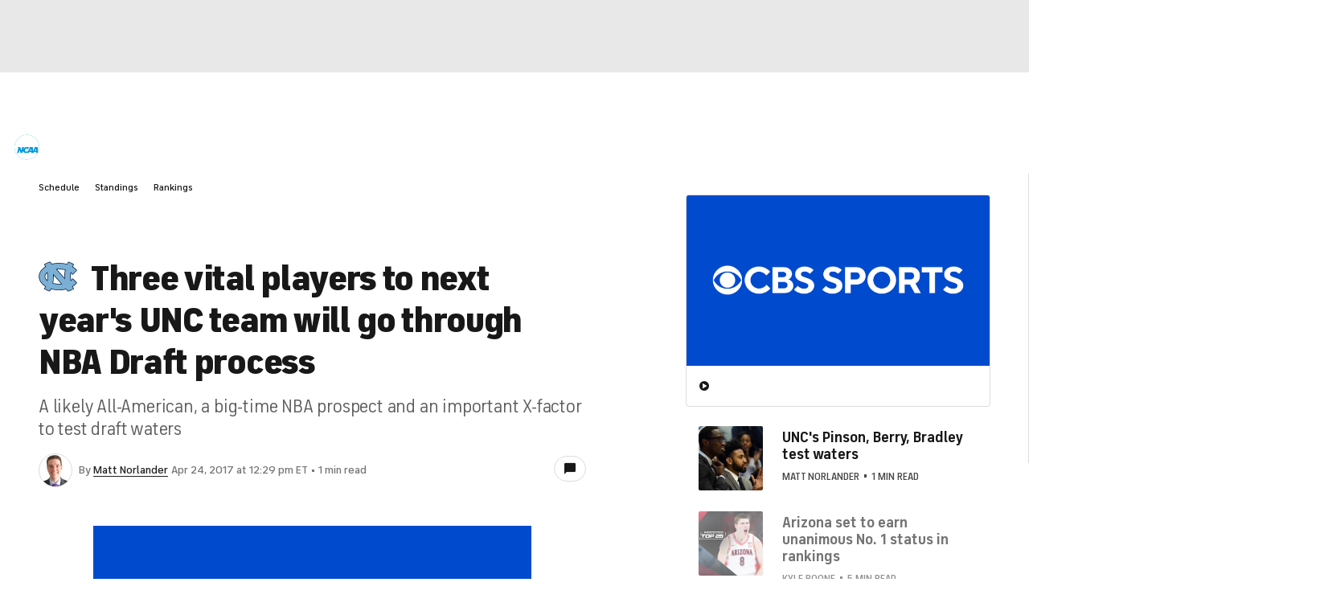

--- FILE ---
content_type: text/javascript; charset=UTF-8
request_url: https://imasdk.googleapis.com/js/sdkloader/ima3.js
body_size: 147391
content:
// Copyright 2011 Google Inc. All Rights Reserved. 
(function(){var l,aa=typeof Object.create=="function"?Object.create:function(a){var b=function(){};b.prototype=a;return new b},ba=typeof Object.defineProperties=="function"?Object.defineProperty:function(a,b,c){if(a==Array.prototype||a==Object.prototype)return a;a[b]=c.value;return a},da=function(a){a=["object"==typeof globalThis&&globalThis,a,"object"==typeof window&&window,"object"==typeof self&&self,"object"==typeof global&&global];for(var b=0;b<a.length;++b){var c=a[b];if(c&&c.Math==Math)return c}throw Error("Cannot find global object"); 
},ea=da(this),fa=function(a,b){if(b)a:{var c=ea;a=a.split(".");for(var d=0;d<a.length-1;d++){var e=a[d];if(!(e in c))break a;c=c[e]}a=a[a.length-1];d=c[a];b=b(d);b!=d&&b!=null&&ba(c,a,{configurable:!0,writable:!0,value:b})}},ha=function(){function a(){function c(){}new c;Reflect.construct(c,[],function(){});return new c instanceof c}if(typeof Reflect!="undefined"&&Reflect.construct){if(a())return Reflect.construct;var b=Reflect.construct;return function(c,d,e){c=b(c,d);e&&Reflect.setPrototypeOf(c, 
e.prototype);return c}}return function(c,d,e){e===void 0&&(e=c);e=aa(e.prototype||Object.prototype);return Function.prototype.apply.call(c,e,d)||e}}(),ia;if(typeof Object.setPrototypeOf=="function")ia=Object.setPrototypeOf;else{var la;a:{var na={a:!0},pa={};try{pa.__proto__=na;la=pa.a;break a}catch(a){}la=!1}ia=la?function(a,b){a.__proto__=b;if(a.__proto__!==b)throw new TypeError(a+" is not extensible");return a}:null} 
var sa=ia,r=function(a,b){a.prototype=aa(b.prototype);a.prototype.constructor=a;if(sa)sa(a,b);else for(var c in b)if(c!="prototype")if(Object.defineProperties){var d=Object.getOwnPropertyDescriptor(b,c);d&&Object.defineProperty(a,c,d)}else a[c]=b[c];a.Za=b.prototype},ta=function(a){var b=0;return function(){return b<a.length?{done:!1,value:a[b++]}:{done:!0}}},v=function(a){var b=typeof Symbol!="undefined"&&Symbol.iterator&&a[Symbol.iterator];if(b)return b.call(a);if(typeof a.length=="number")return{next:ta(a)}; 
throw Error(String(a)+" is not an iterable or ArrayLike");},ua=function(a){for(var b,c=[];!(b=a.next()).done;)c.push(b.value);return c},va=function(a){return a instanceof Array?a:ua(v(a))},xa=function(a){return wa(a,a)},wa=function(a,b){a.raw=b;Object.freeze&&(Object.freeze(a),Object.freeze(b));return a},ya=function(a,b){return Object.prototype.hasOwnProperty.call(a,b)},za=typeof Object.assign=="function"?Object.assign:function(a,b){if(a==null)throw new TypeError("No nullish arg");a=Object(a);for(var c= 
1;c<arguments.length;c++){var d=arguments[c];if(d)for(var e in d)ya(d,e)&&(a[e]=d[e])}return a};fa("Object.assign",function(a){return a||za});var Aa=function(){this.A=!1;this.o=null;this.j=void 0;this.g=1;this.J=this.l=0;this.B=null},Ba=function(a){if(a.A)throw new TypeError("Generator is already running");a.A=!0};Aa.prototype.C=function(a){this.j=a};var Ca=function(a,b){a.B={lf:b,Bh:!0};a.g=a.l||a.J};Aa.prototype.return=function(a){this.B={return:a};this.g=this.J}; 
var Da=function(a,b,c){a.g=c;return{value:b}},Ea=function(a,b){a.g=b;a.l=0},Fa=function(a){a.l=0;var b=a.B.lf;a.B=null;return b},Ga=function(a){this.g=new Aa;this.j=a},Ja=function(a,b){Ba(a.g);var c=a.g.o;if(c)return Ha(a,"return"in c?c["return"]:function(d){return{value:d,done:!0}},b,a.g.return);a.g.return(b);return Ia(a)},Ha=function(a,b,c,d){try{var e=b.call(a.g.o,c);if(!(e instanceof Object))throw new TypeError("Iterator result "+e+" is not an object");if(!e.done)return a.g.A=!1,e;var f=e.value}catch(g){return a.g.o= 
null,Ca(a.g,g),Ia(a)}a.g.o=null;d.call(a.g,f);return Ia(a)},Ia=function(a){for(;a.g.g;)try{var b=a.j(a.g);if(b)return a.g.A=!1,{value:b.value,done:!1}}catch(c){a.g.j=void 0,Ca(a.g,c)}a.g.A=!1;if(a.g.B){b=a.g.B;a.g.B=null;if(b.Bh)throw b.lf;return{value:b.return,done:!0}}return{value:void 0,done:!0}},Ma=function(a){this.next=function(b){Ba(a.g);a.g.o?b=Ha(a,a.g.o.next,b,a.g.C):(a.g.C(b),b=Ia(a));return b};this.throw=function(b){Ba(a.g);a.g.o?b=Ha(a,a.g.o["throw"],b,a.g.C):(Ca(a.g,b),b=Ia(a));return b}; 
this.return=function(b){return Ja(a,b)};this[Symbol.iterator]=function(){return this}},Na=function(a){function b(d){return a.next(d)}function c(d){return a.throw(d)}return new Promise(function(d,e){function f(g){g.done?d(g.value):Promise.resolve(g.value).then(b,c).then(f,e)}f(a.next())})},Oa=function(a){return Na(new Ma(new Ga(a)))},Pa=function(){for(var a=Number(this),b=[],c=a;c<arguments.length;c++)b[c-a]=arguments[c];return b};fa("globalThis",function(a){return a||ea}); 
fa("Reflect",function(a){return a?a:{}});fa("Reflect.construct",function(){return ha});fa("Reflect.setPrototypeOf",function(a){return a?a:sa?function(b,c){try{return sa(b,c),!0}catch(d){return!1}}:null}); 
fa("Symbol",function(a){if(a)return a;var b=function(f,g){this.g=f;ba(this,"description",{configurable:!0,writable:!0,value:g})};b.prototype.toString=function(){return this.g};var c="jscomp_symbol_"+(Math.random()*1E9>>>0)+"_",d=0,e=function(f){if(this instanceof e)throw new TypeError("Symbol is not a constructor");return new b(c+(f||"")+"_"+d++,f)};return e}); 
fa("Symbol.iterator",function(a){if(a)return a;a=Symbol("Symbol.iterator");ba(Array.prototype,a,{configurable:!0,writable:!0,value:function(){return Qa(ta(this))}});return a});var Qa=function(a){a={next:a};a[Symbol.iterator]=function(){return this};return a}; 
fa("Promise",function(a){function b(){this.g=null}function c(g){return g instanceof e?g:new e(function(h){h(g)})}if(a)return a;b.prototype.j=function(g){if(this.g==null){this.g=[];var h=this;this.l(function(){h.B()})}this.g.push(g)};var d=ea.setTimeout;b.prototype.l=function(g){d(g,0)};b.prototype.B=function(){for(;this.g&&this.g.length;){var g=this.g;this.g=[];for(var h=0;h<g.length;++h){var k=g[h];g[h]=null;try{k()}catch(m){this.o(m)}}}this.g=null};b.prototype.o=function(g){this.l(function(){throw g; 
})};var e=function(g){this.g=0;this.l=void 0;this.j=[];this.C=!1;var h=this.o();try{g(h.resolve,h.reject)}catch(k){h.reject(k)}};e.prototype.o=function(){function g(m){return function(n){k||(k=!0,m.call(h,n))}}var h=this,k=!1;return{resolve:g(this.I),reject:g(this.B)}};e.prototype.I=function(g){if(g===this)this.B(new TypeError("A Promise cannot resolve to itself"));else if(g instanceof e)this.M(g);else{a:switch(typeof g){case "object":var h=g!=null;break a;case "function":h=!0;break a;default:h=!1}h? 
this.G(g):this.A(g)}};e.prototype.G=function(g){var h=void 0;try{h=g.then}catch(k){this.B(k);return}typeof h=="function"?this.P(h,g):this.A(g)};e.prototype.B=function(g){this.J(2,g)};e.prototype.A=function(g){this.J(1,g)};e.prototype.J=function(g,h){if(this.g!=0)throw Error("Cannot settle("+g+", "+h+"): Promise already settled in state"+this.g);this.g=g;this.l=h;this.g===2&&this.K();this.L()};e.prototype.K=function(){var g=this;d(function(){if(g.D()){var h=ea.console;typeof h!=="undefined"&&h.error(g.l)}}, 
1)};e.prototype.D=function(){if(this.C)return!1;var g=ea.CustomEvent,h=ea.Event,k=ea.dispatchEvent;if(typeof k==="undefined")return!0;typeof g==="function"?g=new g("unhandledrejection",{cancelable:!0}):typeof h==="function"?g=new h("unhandledrejection",{cancelable:!0}):(g=ea.document.createEvent("CustomEvent"),g.initCustomEvent("unhandledrejection",!1,!0,g));g.promise=this;g.reason=this.l;return k(g)};e.prototype.L=function(){if(this.j!=null){for(var g=0;g<this.j.length;++g)f.j(this.j[g]);this.j= 
null}};var f=new b;e.prototype.M=function(g){var h=this.o();g.Wc(h.resolve,h.reject)};e.prototype.P=function(g,h){var k=this.o();try{g.call(h,k.resolve,k.reject)}catch(m){k.reject(m)}};e.prototype.then=function(g,h){function k(q,u){return typeof q=="function"?function(t){try{m(q(t))}catch(w){n(w)}}:u}var m,n,p=new e(function(q,u){m=q;n=u});this.Wc(k(g,m),k(h,n));return p};e.prototype.catch=function(g){return this.then(void 0,g)};e.prototype.Wc=function(g,h){function k(){switch(m.g){case 1:g(m.l); 
break;case 2:h(m.l);break;default:throw Error("Unexpected state: "+m.g);}}var m=this;this.j==null?f.j(k):this.j.push(k);this.C=!0};e.resolve=c;e.reject=function(g){return new e(function(h,k){k(g)})};e.race=function(g){return new e(function(h,k){for(var m=v(g),n=m.next();!n.done;n=m.next())c(n.value).Wc(h,k)})};e.all=function(g){var h=v(g),k=h.next();return k.done?c([]):new e(function(m,n){function p(t){return function(w){q[t]=w;u--;u==0&&m(q)}}var q=[],u=0;do q.push(void 0),u++,c(k.value).Wc(p(q.length- 
1),n),k=h.next();while(!k.done)})};return e});fa("Object.setPrototypeOf",function(a){return a||sa});fa("Symbol.dispose",function(a){return a?a:Symbol("Symbol.dispose")});fa("Array.prototype.find",function(a){return a?a:function(b,c){a:{var d=this;d instanceof String&&(d=String(d));for(var e=d.length,f=0;f<e;f++){var g=d[f];if(b.call(c,g,f,d)){b=g;break a}}b=void 0}return b}}); 
fa("WeakMap",function(a){function b(){}function c(k){var m=typeof k;return m==="object"&&k!==null||m==="function"}function d(k){if(!ya(k,f)){var m=new b;ba(k,f,{value:m})}}function e(k){var m=Object[k];m&&(Object[k]=function(n){if(n instanceof b)return n;Object.isExtensible(n)&&d(n);return m(n)})}if(function(){if(!a||!Object.seal)return!1;try{var k=Object.seal({}),m=Object.seal({}),n=new a([[k,2],[m,3]]);if(n.get(k)!=2||n.get(m)!=3)return!1;n.delete(k);n.set(m,4);return!n.has(k)&&n.get(m)==4}catch(p){return!1}}())return a; 
var f="$jscomp_hidden_"+Math.random();e("freeze");e("preventExtensions");e("seal");var g=0,h=function(k){this.g=(g+=Math.random()+1).toString();if(k){k=v(k);for(var m;!(m=k.next()).done;)m=m.value,this.set(m[0],m[1])}};h.prototype.set=function(k,m){if(!c(k))throw Error("Invalid WeakMap key");d(k);if(!ya(k,f))throw Error("WeakMap key fail: "+k);k[f][this.g]=m;return this};h.prototype.get=function(k){return c(k)&&ya(k,f)?k[f][this.g]:void 0};h.prototype.has=function(k){return c(k)&&ya(k,f)&&ya(k[f], 
this.g)};h.prototype.delete=function(k){return c(k)&&ya(k,f)&&ya(k[f],this.g)?delete k[f][this.g]:!1};return h}); 
fa("Map",function(a){if(function(){if(!a||typeof a!="function"||!a.prototype.entries||typeof Object.seal!="function")return!1;try{var h=Object.seal({x:4}),k=new a(v([[h,"s"]]));if(k.get(h)!="s"||k.size!=1||k.get({x:4})||k.set({x:4},"t")!=k||k.size!=2)return!1;var m=k.entries(),n=m.next();if(n.done||n.value[0]!=h||n.value[1]!="s")return!1;n=m.next();return n.done||n.value[0].x!=4||n.value[1]!="t"||!m.next().done?!1:!0}catch(p){return!1}}())return a;var b=new WeakMap,c=function(h){this[0]={};this[1]= 
f();this.size=0;if(h){h=v(h);for(var k;!(k=h.next()).done;)k=k.value,this.set(k[0],k[1])}};c.prototype.set=function(h,k){h=h===0?0:h;var m=d(this,h);m.list||(m.list=this[0][m.id]=[]);m.entry?m.entry.value=k:(m.entry={next:this[1],ob:this[1].ob,head:this[1],key:h,value:k},m.list.push(m.entry),this[1].ob.next=m.entry,this[1].ob=m.entry,this.size++);return this};c.prototype.delete=function(h){h=d(this,h);return h.entry&&h.list?(h.list.splice(h.index,1),h.list.length||delete this[0][h.id],h.entry.ob.next= 
h.entry.next,h.entry.next.ob=h.entry.ob,h.entry.head=null,this.size--,!0):!1};c.prototype.clear=function(){this[0]={};this[1]=this[1].ob=f();this.size=0};c.prototype.has=function(h){return!!d(this,h).entry};c.prototype.get=function(h){return(h=d(this,h).entry)&&h.value};c.prototype.entries=function(){return e(this,function(h){return[h.key,h.value]})};c.prototype.keys=function(){return e(this,function(h){return h.key})};c.prototype.values=function(){return e(this,function(h){return h.value})};c.prototype.forEach= 
function(h,k){for(var m=this.entries(),n;!(n=m.next()).done;)n=n.value,h.call(k,n[1],n[0],this)};c.prototype[Symbol.iterator]=c.prototype.entries;var d=function(h,k){var m=k&&typeof k;m=="object"||m=="function"?b.has(k)?m=b.get(k):(m=""+ ++g,b.set(k,m)):m="p_"+k;var n=h[0][m];if(n&&ya(h[0],m))for(h=0;h<n.length;h++){var p=n[h];if(k!==k&&p.key!==p.key||k===p.key)return{id:m,list:n,index:h,entry:p}}return{id:m,list:n,index:-1,entry:void 0}},e=function(h,k){var m=h[1];return Qa(function(){if(m){for(;m.head!= 
h[1];)m=m.ob;for(;m.next!=m.head;)return m=m.next,{done:!1,value:k(m)};m=null}return{done:!0,value:void 0}})},f=function(){var h={};return h.ob=h.next=h.head=h},g=0;return c}); 
fa("Set",function(a){if(function(){if(!a||typeof a!="function"||!a.prototype.entries||typeof Object.seal!="function")return!1;try{var c=Object.seal({x:4}),d=new a(v([c]));if(!d.has(c)||d.size!=1||d.add(c)!=d||d.size!=1||d.add({x:4})!=d||d.size!=2)return!1;var e=d.entries(),f=e.next();if(f.done||f.value[0]!=c||f.value[1]!=c)return!1;f=e.next();return f.done||f.value[0]==c||f.value[0].x!=4||f.value[1]!=f.value[0]?!1:e.next().done}catch(g){return!1}}())return a;var b=function(c){this.g=new Map;if(c){c= 
v(c);for(var d;!(d=c.next()).done;)this.add(d.value)}this.size=this.g.size};b.prototype.add=function(c){c=c===0?0:c;this.g.set(c,c);this.size=this.g.size;return this};b.prototype.delete=function(c){c=this.g.delete(c);this.size=this.g.size;return c};b.prototype.clear=function(){this.g.clear();this.size=0};b.prototype.has=function(c){return this.g.has(c)};b.prototype.entries=function(){return this.g.entries()};b.prototype.values=function(){return this.g.values()};b.prototype.keys=b.prototype.values; 
b.prototype[Symbol.iterator]=b.prototype.values;b.prototype.forEach=function(c,d){var e=this;this.g.forEach(function(f){return c.call(d,f,f,e)})};return b});fa("Object.values",function(a){return a?a:function(b){var c=[],d;for(d in b)ya(b,d)&&c.push(b[d]);return c}});fa("Object.is",function(a){return a?a:function(b,c){return b===c?b!==0||1/b===1/c:b!==b&&c!==c}}); 
fa("Array.prototype.includes",function(a){return a?a:function(b,c){var d=this;d instanceof String&&(d=String(d));var e=d.length;c=c||0;for(c<0&&(c=Math.max(c+e,0));c<e;c++){var f=d[c];if(f===b||Object.is(f,b))return!0}return!1}});var Ra=function(a,b,c){if(a==null)throw new TypeError("The 'this' value for String.prototype."+c+" must not be null or undefined");if(b instanceof RegExp)throw new TypeError("First argument to String.prototype."+c+" must not be a regular expression");return a+""}; 
fa("String.prototype.includes",function(a){return a?a:function(b,c){return Ra(this,b,"includes").indexOf(b,c||0)!==-1}});fa("Array.from",function(a){return a?a:function(b,c,d){c=c!=null?c:function(h){return h};var e=[],f=typeof Symbol!="undefined"&&Symbol.iterator&&b[Symbol.iterator];if(typeof f=="function"){b=f.call(b);for(var g=0;!(f=b.next()).done;)e.push(c.call(d,f.value,g++))}else for(f=b.length,g=0;g<f;g++)e.push(c.call(d,b[g],g));return e}}); 
fa("Object.entries",function(a){return a?a:function(b){var c=[],d;for(d in b)ya(b,d)&&c.push([d,b[d]]);return c}});fa("Number.isFinite",function(a){return a?a:function(b){return typeof b!=="number"?!1:!isNaN(b)&&b!==Infinity&&b!==-Infinity}});fa("Number.MAX_SAFE_INTEGER",function(){return 9007199254740991});fa("Number.MIN_SAFE_INTEGER",function(){return-9007199254740991});fa("Number.isInteger",function(a){return a?a:function(b){return Number.isFinite(b)?b===Math.floor(b):!1}}); 
fa("Number.isSafeInteger",function(a){return a?a:function(b){return Number.isInteger(b)&&Math.abs(b)<=Number.MAX_SAFE_INTEGER}});fa("String.prototype.startsWith",function(a){return a?a:function(b,c){var d=Ra(this,b,"startsWith");b+="";var e=d.length,f=b.length;c=Math.max(0,Math.min(c|0,d.length));for(var g=0;g<f&&c<e;)if(d[c++]!=b[g++])return!1;return g>=f}}); 
var Ua=function(a,b){a instanceof String&&(a+="");var c=0,d=!1,e={next:function(){if(!d&&c<a.length){var f=c++;return{value:b(f,a[f]),done:!1}}d=!0;return{done:!0,value:void 0}}};e[Symbol.iterator]=function(){return e};return e};fa("Array.prototype.entries",function(a){return a?a:function(){return Ua(this,function(b,c){return[b,c]})}}); 
fa("Math.trunc",function(a){return a?a:function(b){b=Number(b);if(isNaN(b)||b===Infinity||b===-Infinity||b===0)return b;var c=Math.floor(Math.abs(b));return b<0?-c:c}});fa("Number.isNaN",function(a){return a?a:function(b){return typeof b==="number"&&isNaN(b)}});fa("Array.prototype.keys",function(a){return a?a:function(){return Ua(this,function(b){return b})}});fa("Array.prototype.values",function(a){return a?a:function(){return Ua(this,function(b,c){return c})}}); 
fa("Object.fromEntries",function(a){return a?a:function(b){var c={};if(!(Symbol.iterator in b))throw new TypeError(""+b+" is not iterable");b=b[Symbol.iterator].call(b);for(var d=b.next();!d.done;d=b.next()){d=d.value;if(Object(d)!==d)throw new TypeError("iterable for fromEntries should yield objects");c[d[0]]=d[1]}return c}}); 
fa("String.prototype.repeat",function(a){return a?a:function(b){var c=Ra(this,null,"repeat");if(b<0||b>1342177279)throw new RangeError("Invalid count value");b|=0;for(var d="";b;)if(b&1&&(d+=c),b>>>=1)c+=c;return d}});var Va=function(a,b){a=a!==void 0?String(a):" ";return b>0&&a?a.repeat(Math.ceil(b/a.length)).substring(0,b):""};fa("String.prototype.padStart",function(a){return a?a:function(b,c){var d=Ra(this,null,"padStart");return Va(c,b-d.length)+d}}); 
fa("String.prototype.padEnd",function(a){return a?a:function(b,c){var d=Ra(this,null,"padStart");return d+Va(c,b-d.length)}});fa("Promise.allSettled",function(a){function b(d){return{status:"fulfilled",value:d}}function c(d){return{status:"rejected",reason:d}}return a?a:function(d){var e=this;d=Array.from(d,function(f){return e.resolve(f).then(b,c)});return e.all(d)}}); 
fa("Math.imul",function(a){return a?a:function(b,c){b=Number(b);c=Number(c);var d=b&65535,e=c&65535;return d*e+((b>>>16&65535)*e+d*(c>>>16&65535)<<16>>>0)|0}});fa("Array.prototype.flatMap",function(a){return a?a:function(b,c){var d=[];Array.prototype.forEach.call(this,function(e,f){e=b.call(c,e,f,this);Array.isArray(e)?d.push.apply(d,e):d.push(e)});return d}});/* 
 
 Copyright The Closure Library Authors. 
 SPDX-License-Identifier: Apache-2.0 
*/ 
var Wa=Wa||{},x=this||self,y=function(a,b,c){a=a.split(".");c=c||x;for(var d;a.length&&(d=a.shift());)a.length||b===void 0?c[d]&&c[d]!==Object.prototype[d]?c=c[d]:c=c[d]={}:c[d]=b},Ya=function(a,b){var c=Xa("CLOSURE_FLAGS");a=c&&c[a];return a!=null?a:b},Xa=function(a,b){a=a.split(".");b=b||x;for(var c=0;c<a.length;c++)if(b=b[a[c]],b==null)return null;return b},Za=function(a){var b=typeof a;return b!="object"?b:a?Array.isArray(a)?"array":b:"null"},ab=function(a){var b=Za(a);return b=="array"||b=="object"&& 
typeof a.length=="number"},bb=function(a){var b=typeof a;return b=="object"&&a!=null||b=="function"},eb=function(a){return Object.prototype.hasOwnProperty.call(a,cb)&&a[cb]||(a[cb]=++db)},fb=function(a){a!==null&&"removeAttribute"in a&&a.removeAttribute(cb);try{delete a[cb]}catch(b){}},cb="closure_uid_"+(Math.random()*1E9>>>0),db=0,ib=function(a,b,c){return a.call.apply(a.bind,arguments)},jb=function(a,b,c){if(!a)throw Error();if(arguments.length>2){var d=Array.prototype.slice.call(arguments,2);return function(){var e= 
Array.prototype.slice.call(arguments);Array.prototype.unshift.apply(e,d);return a.apply(b,e)}}return function(){return a.apply(b,arguments)}},nb=function(a,b,c){nb=Function.prototype.bind&&Function.prototype.bind.toString().indexOf("native code")!=-1?ib:jb;return nb.apply(null,arguments)},ob=function(a,b){var c=Array.prototype.slice.call(arguments,1);return function(){var d=c.slice();d.push.apply(d,arguments);return a.apply(this,d)}},pb=function(){return Date.now()},qb=function(a){return a},rb=function(a, 
b){function c(){}c.prototype=b.prototype;a.Za=b.prototype;a.prototype=new c;a.prototype.constructor=a;a.dk=function(d,e,f){for(var g=Array(arguments.length-2),h=2;h<arguments.length;h++)g[h-2]=arguments[h];return b.prototype[e].apply(d,g)}};function sb(a,b){if(Error.captureStackTrace)Error.captureStackTrace(this,sb);else{var c=Error().stack;c&&(this.stack=c)}a&&(this.message=String(a));b!==void 0&&(this.cause=b)}rb(sb,Error);sb.prototype.name="CustomError";var tb;var vb,wb=typeof String.prototype.isWellFormed==="function",xb=typeof TextEncoder!=="undefined"; 
function yb(a){var b=!1;b=b===void 0?!1:b;if(xb){if(b&&(wb?!a.isWellFormed():/(?:[^\uD800-\uDBFF]|^)[\uDC00-\uDFFF]|[\uD800-\uDBFF](?![\uDC00-\uDFFF])/.test(a)))throw Error("Found an unpaired surrogate");a=(vb||(vb=new TextEncoder)).encode(a)}else{for(var c=0,d=new Uint8Array(3*a.length),e=0;e<a.length;e++){var f=a.charCodeAt(e);if(f<128)d[c++]=f;else{if(f<2048)d[c++]=f>>6|192;else{if(f>=55296&&f<=57343){if(f<=56319&&e<a.length){var g=a.charCodeAt(++e);if(g>=56320&&g<=57343){f=(f-55296)*1024+g-56320+ 
65536;d[c++]=f>>18|240;d[c++]=f>>12&63|128;d[c++]=f>>6&63|128;d[c++]=f&63|128;continue}else e--}if(b)throw Error("Found an unpaired surrogate");f=65533}d[c++]=f>>12|224;d[c++]=f>>6&63|128}d[c++]=f&63|128}}a=c===d.length?d:d.subarray(0,c)}return a};function zb(a){x.setTimeout(function(){throw a;},0)};function Ab(a,b){var c=a.length-b.length;return c>=0&&a.indexOf(b,c)==c}function Bb(a){return/^[\s\xa0]*$/.test(a)}var Cb=String.prototype.trim?function(a){return a.trim()}:function(a){return/^[\s\xa0]*([\s\S]*?)[\s\xa0]*$/.exec(a)[1]},Eb=/&/g,Fb=/</g,Gb=/>/g,Hb=/"/g,Ib=/'/g,Jb=/\x00/g,Kb=/[\x00&<>"']/;function Lb(a,b){return a.indexOf(b)!=-1}function Mb(a,b){return Lb(a.toLowerCase(),b.toLowerCase())} 
function Nb(a,b){var c=0;a=Cb(String(a)).split(".");b=Cb(String(b)).split(".");for(var d=Math.max(a.length,b.length),e=0;c==0&&e<d;e++){var f=a[e]||"",g=b[e]||"";do{f=/(\d*)(\D*)(.*)/.exec(f)||["","","",""];g=/(\d*)(\D*)(.*)/.exec(g)||["","","",""];if(f[0].length==0&&g[0].length==0)break;c=Ob(f[1].length==0?0:parseInt(f[1],10),g[1].length==0?0:parseInt(g[1],10))||Ob(f[2].length==0,g[2].length==0)||Ob(f[2],g[2]);f=f[3];g=g[3]}while(c==0)}return c}function Ob(a,b){return a<b?-1:a>b?1:0};var Pb=Ya(610401301,!1),Qb=Ya(748402147,!0),Rb=Ya(824656860,Ya(1,!0));function Tb(){var a=x.navigator;return a&&(a=a.userAgent)?a:""}var Ub,Vb=x.navigator;Ub=Vb?Vb.userAgentData||null:null;function Wb(a){if(!Pb||!Ub)return!1;for(var b=0;b<Ub.brands.length;b++){var c=Ub.brands[b].brand;if(c&&Lb(c,a))return!0}return!1}function z(a){return Lb(Tb(),a)};function Xb(){return Pb?!!Ub&&Ub.brands.length>0:!1}function Yb(){return Xb()?!1:z("Opera")}function Zb(){return Xb()?!1:z("Trident")||z("MSIE")}function $b(){return z("Firefox")||z("FxiOS")}function bc(){return Xb()?Wb("Chromium"):(z("Chrome")||z("CriOS"))&&!(Xb()?0:z("Edge"))||z("Silk")};function cc(){return Pb&&Ub&&Ub.platform?Ub.platform==="Android":z("Android")}function dc(){return z("iPhone")&&!z("iPod")&&!z("iPad")};var ec=function(a,b){if(typeof a==="string")return typeof b!=="string"||b.length!=1?-1:a.indexOf(b,0);for(var c=0;c<a.length;c++)if(c in a&&a[c]===b)return c;return-1},fc=function(a,b){for(var c=a.length,d=typeof a==="string"?a.split(""):a,e=0;e<c;e++)e in d&&b.call(void 0,d[e],e,a)};function hc(a,b){for(var c=typeof a==="string"?a.split(""):a,d=a.length-1;d>=0;--d)d in c&&b.call(void 0,c[d],d,a)} 
var ic=function(a,b){for(var c=a.length,d=[],e=0,f=typeof a==="string"?a.split(""):a,g=0;g<c;g++)if(g in f){var h=f[g];b.call(void 0,h,g,a)&&(d[e++]=h)}return d},jc=function(a,b){for(var c=a.length,d=Array(c),e=typeof a==="string"?a.split(""):a,f=0;f<c;f++)f in e&&(d[f]=b.call(void 0,e[f],f,a));return d},kc=function(a,b,c){var d=c;fc(a,function(e,f){d=b.call(void 0,d,e,f,a)});return d},lc=function(a,b){for(var c=a.length,d=typeof a==="string"?a.split(""):a,e=0;e<c;e++)if(e in d&&b.call(void 0,d[e], 
e,a))return!0;return!1};function mc(a,b){b=nc(a,b);return b<0?null:typeof a==="string"?a.charAt(b):a[b]}function nc(a,b){for(var c=a.length,d=typeof a==="string"?a.split(""):a,e=0;e<c;e++)if(e in d&&b.call(void 0,d[e],e,a))return e;return-1}function oc(a,b){b=pc(a,b);return b<0?null:typeof a==="string"?a.charAt(b):a[b]}function pc(a,b){for(var c=typeof a==="string"?a.split(""):a,d=a.length-1;d>=0;d--)if(d in c&&b.call(void 0,c[d],d,a))return d;return-1}function qc(a,b){return ec(a,b)>=0} 
function rc(a,b){b=ec(a,b);var c;(c=b>=0)&&sc(a,b);return c}function sc(a,b){return Array.prototype.splice.call(a,b,1).length==1}function tc(a,b){var c=0;hc(a,function(d,e){b.call(void 0,d,e,a)&&sc(a,e)&&c++})}function uc(a){return Array.prototype.concat.apply([],arguments)}function vc(a){var b=a.length;if(b>0){for(var c=Array(b),d=0;d<b;d++)c[d]=a[d];return c}return[]} 
function wc(a){for(var b=0,c=0,d={};c<a.length;){var e=a[c++],f=bb(e)?"o"+eb(e):(typeof e).charAt(0)+e;Object.prototype.hasOwnProperty.call(d,f)||(d[f]=!0,a[b++]=e)}a.length=b}function xc(a,b){a.sort(b||yc)}function yc(a,b){return a>b?1:a<b?-1:0}function zc(a){for(var b=[],c=0;c<a;c++)b[c]="";return b};var Ac=function(a){Ac[" "](a);return a};Ac[" "]=function(){};var Bc=function(a,b){try{return Ac(a[b]),!0}catch(c){}return!1},Dc=function(a){var b=Cc;return Object.prototype.hasOwnProperty.call(b,8)?b[8]:b[8]=a(8)};var Ec=Yb(),Fc=Zb(),Hc=z("Edge"),Ic=z("Gecko")&&!(Mb(Tb(),"WebKit")&&!z("Edge"))&&!(z("Trident")||z("MSIE"))&&!z("Edge"),Jc=Mb(Tb(),"WebKit")&&!z("Edge"),Kc=Pb&&Ub&&Ub.platform?Ub.platform==="macOS":z("Macintosh"),Lc=cc(),Mc=dc(),Nc=z("iPad"),Oc=z("iPod"),Pc=dc()||z("iPad")||z("iPod"),Qc; 
a:{var Rc="",Sc=function(){var a=Tb();if(Ic)return/rv:([^\);]+)(\)|;)/.exec(a);if(Hc)return/Edge\/([\d\.]+)/.exec(a);if(Fc)return/\b(?:MSIE|rv)[: ]([^\);]+)(\)|;)/.exec(a);if(Jc)return/WebKit\/(\S+)/.exec(a);if(Ec)return/(?:Version)[ \/]?(\S+)/.exec(a)}();Sc&&(Rc=Sc?Sc[1]:"");if(Fc){var Tc,Uc=x.document;Tc=Uc?Uc.documentMode:void 0;if(Tc!=null&&Tc>parseFloat(Rc)){Qc=String(Tc);break a}}Qc=Rc}var Vc=Qc,Cc={},Wc=function(){return Dc(function(){return Nb(Vc,8)>=0})};var Xc=$b(),Yc=z("Android")&&!(bc()||$b()||Yb()||z("Silk")),Zc=bc();var $c={},ad=null;function bd(a,b){b===void 0&&(b=0);cd();b=$c[b];for(var c=Array(Math.floor(a.length/3)),d=b[64]||"",e=0,f=0;e<a.length-2;e+=3){var g=a[e],h=a[e+1],k=a[e+2],m=b[g>>2];g=b[(g&3)<<4|h>>4];h=b[(h&15)<<2|k>>6];k=b[k&63];c[f++]=""+m+g+h+k}m=0;k=d;switch(a.length-e){case 2:m=a[e+1],k=b[(m&15)<<2]||d;case 1:a=a[e],c[f]=""+b[a>>2]+b[(a&3)<<4|m>>4]+k+d}return c.join("")}function dd(a){var b=[];ed(a,function(c){b.push(c)});return b} 
function ed(a,b){function c(k){for(;d<a.length;){var m=a.charAt(d++),n=ad[m];if(n!=null)return n;if(!Bb(m))throw Error("Unknown base64 encoding at char: "+m);}return k}cd();for(var d=0;;){var e=c(-1),f=c(0),g=c(64),h=c(64);if(h===64&&e===-1)break;b(e<<2|f>>4);g!=64&&(b(f<<4&240|g>>2),h!=64&&b(g<<6&192|h))}} 
function cd(){if(!ad){ad={};for(var a="ABCDEFGHIJKLMNOPQRSTUVWXYZabcdefghijklmnopqrstuvwxyz0123456789".split(""),b=["+/=","+/","-_=","-_.","-_"],c=0;c<5;c++){var d=a.concat(b[c].split(""));$c[c]=d;for(var e=0;e<d.length;e++){var f=d[e];ad[f]===void 0&&(ad[f]=e)}}}};function fd(a,b){a.__closure__error__context__984382||(a.__closure__error__context__984382={});a.__closure__error__context__984382.severity=b};var gd=void 0;function jd(a){a=Error(a);fd(a,"warning");return a}function kd(a,b){if(a!=null){var c;var d=(c=gd)!=null?c:gd={};c=d[a]||0;c>=b||(d[a]=c+1,a=Error(),fd(a,"incident"),zb(a))}};function ld(){return typeof BigInt==="function"};var md=typeof Symbol==="function"&&typeof Symbol()==="symbol";function nd(a,b,c){return typeof Symbol==="function"&&typeof Symbol()==="symbol"?(c===void 0?0:c)&&Symbol.for&&a?Symbol.for(a):a!=null?Symbol(a):Symbol():b}var od=nd("jas",void 0,!0),pd=nd(void 0,"0di"),qd=nd(void 0,"1oa"),rd=nd(void 0,"0ubsb"),sd=nd(void 0,"0actk"),td=nd("m_m","uk",!0),ud=nd(void 0,"vps");var vd={yh:{value:0,configurable:!0,writable:!0,enumerable:!1}},wd=Object.defineProperties,B=md?od:"yh",xd,yd=[];zd(yd,7);xd=Object.freeze(yd);function Ad(a,b){md||B in a||wd(a,vd);a[B]|=b}function zd(a,b){md||B in a||wd(a,vd);a[B]=b}function Bd(a){if(4&a)return 512&a?512:1024&a?1024:0}function Cd(a){Ad(a,34);return a}function Dd(a){Ad(a,8192);return a}function Ed(a){Ad(a,32);return a};var Fd={};function Gd(a,b){return b===void 0?a.g!==Hd&&!!(2&(a.F[B]|0)):!!(2&b)&&a.g!==Hd}var Hd={},Id=function(a,b,c){this.g=a;this.j=b;this.l=c};Id.prototype.next=function(){var a=this.g.next();a.done||(a.value=this.j.call(this.l,a.value));return a};Id.prototype[Symbol.iterator]=function(){return this};var Jd=Object.freeze({}),Kd=Object.freeze({}); 
function Ld(a,b,c){var d=b&128?0:-1,e=a.length,f;if(f=!!e)f=a[e-1],f=f!=null&&typeof f==="object"&&f.constructor===Object;var g=e+(f?-1:0);for(b=b&128?1:0;b<g;b++)c(b-d,a[b]);if(f){a=a[e-1];for(var h in a)!isNaN(h)&&c(+h,a[h])}};function Md(a){a.rk=!0;return a};var Nd=Md(function(a){return typeof a==="number"}),Od=Md(function(a){return typeof a==="string"}),Pd=Md(function(a){return typeof a==="boolean"}),Qd=Md(function(a){return!!a&&(typeof a==="object"||typeof a==="function")});function Rd(){return Sd(Md(function(a,b){return a===void 0?!0:Od(a,b)}))}function Sd(a){a.Dh=!0;return a};var Td=typeof x.BigInt==="function"&&typeof x.BigInt(0)==="bigint";function Ud(a){var b=a;if(Od(b)){if(!/^\s*(?:-?[1-9]\d*|0)?\s*$/.test(b))throw Error(String(b));}else if(Nd(b)&&!Number.isSafeInteger(b))throw Error(String(b));return Td?BigInt(a):a=Pd(a)?a?"1":"0":Od(a)?a.trim()||"0":String(a)}var $d=Md(function(a){return Td?a>=Vd&&a<=Wd:a[0]==="-"?Xd(a,Yd):Xd(a,Zd)}),Yd=Number.MIN_SAFE_INTEGER.toString(),Vd=Td?BigInt(Number.MIN_SAFE_INTEGER):void 0,Zd=Number.MAX_SAFE_INTEGER.toString(),Wd=Td?BigInt(Number.MAX_SAFE_INTEGER):void 0; 
function Xd(a,b){if(a.length>b.length)return!1;if(a.length<b.length||a===b)return!0;for(var c=0;c<a.length;c++){var d=a[c],e=b[c];if(d>e)return!1;if(d<e)return!0}};var ae=0,be=0,ce;function de(a){var b=a>>>0;ae=b;be=(a-b)/4294967296>>>0}function ee(a){if(a<0){de(0-a);var b=v(fe(ae,be));a=b.next().value;b=b.next().value;ae=a>>>0;be=b>>>0}else de(a)}function ge(a,b){var c=b*4294967296+(a>>>0);return Number.isSafeInteger(c)?c:he(a,b)} 
function he(a,b){b>>>=0;a>>>=0;if(b<=2097151)var c=""+(4294967296*b+a);else ld()?c=""+(BigInt(b)<<BigInt(32)|BigInt(a)):(c=(a>>>24|b<<8)&16777215,b=b>>16&65535,a=(a&16777215)+c*6777216+b*6710656,c+=b*8147497,b*=2,a>=1E7&&(c+=a/1E7>>>0,a%=1E7),c>=1E7&&(b+=c/1E7>>>0,c%=1E7),c=b+ie(c)+ie(a));return c}function ie(a){a=String(a);return"0000000".slice(a.length)+a} 
function je(){var a=ae,b=be;b&2147483648?ld()?a=""+(BigInt(b|0)<<BigInt(32)|BigInt(a>>>0)):(b=v(fe(a,b)),a=b.next().value,b=b.next().value,a="-"+he(a,b)):a=he(a,b);return a} 
function ke(a){if(a.length<16)ee(Number(a));else if(ld())a=BigInt(a),ae=Number(a&BigInt(4294967295))>>>0,be=Number(a>>BigInt(32)&BigInt(4294967295));else{var b=+(a[0]==="-");be=ae=0;for(var c=a.length,d=0+b,e=(c-b)%6+b;e<=c;d=e,e+=6)d=Number(a.slice(d,e)),be*=1E6,ae=ae*1E6+d,ae>=4294967296&&(be+=Math.trunc(ae/4294967296),be>>>=0,ae>>>=0);b&&(b=v(fe(ae,be)),a=b.next().value,b=b.next().value,ae=a,be=b)}}function fe(a,b){b=~b;a?a=~a+1:b+=1;return[a,b]};function le(a){return Array.prototype.slice.call(a)};var me=typeof BigInt==="function"?BigInt.asIntN:void 0,ne=typeof BigInt==="function"?BigInt.asUintN:void 0,oe=Number.isSafeInteger,pe=Number.isFinite,qe=Math.trunc;function re(a){if(a==null||typeof a==="number")return a;if(a==="NaN"||a==="Infinity"||a==="-Infinity")return Number(a)}function te(a){if(typeof a!=="boolean")throw Error("Expected boolean but got "+Za(a)+": "+a);return a}function ue(a){if(a==null||typeof a==="boolean")return a;if(typeof a==="number")return!!a}var ve=/^-?([1-9][0-9]*|0)(\.[0-9]+)?$/; 
function we(a){switch(typeof a){case "bigint":return!0;case "number":return pe(a);case "string":return ve.test(a);default:return!1}}function xe(a){if(!pe(a))throw jd("enum");return a|0}function ye(a){return a==null?a:pe(a)?a|0:void 0}function ze(a){if(typeof a!=="number")throw jd("int32");if(!pe(a))throw jd("int32");return a|0}function Ae(a){if(a==null)return a;if(typeof a==="string"&&a)a=+a;else if(typeof a!=="number")return;return pe(a)?a|0:void 0} 
function Be(a){if(a==null)return a;if(typeof a==="string"&&a)a=+a;else if(typeof a!=="number")return;return pe(a)?a>>>0:void 0} 
function Ce(a){var b=void 0;b!=null||(b=Rb?1024:0);if(!we(a))throw jd("int64");var c=typeof a;switch(b){case 512:switch(c){case "string":return De(a);case "bigint":return String(me(64,a));default:return Ee(a)}case 1024:switch(c){case "string":return Fe(a);case "bigint":return Ud(me(64,a));default:return Ge(a)}case 0:switch(c){case "string":return De(a);case "bigint":return Ud(me(64,a));default:return He(a)}default:throw Error("Unknown format requested type for int64");}} 
function Ie(a){return a==null?a:Ce(a)}function Je(a){var b=a.length;if(a[0]==="-"?b<20||b===20&&a<="-9223372036854775808":b<19||b===19&&a<="9223372036854775807")return a;ke(a);return je()}function He(a){a=qe(a);if(!oe(a)){ee(a);var b=ae,c=be;if(a=c&2147483648)b=~b+1>>>0,c=~c>>>0,b==0&&(c=c+1>>>0);b=ge(b,c);a=typeof b==="number"?a?-b:b:a?"-"+b:b}return a}function Ee(a){a=qe(a);oe(a)?a=String(a):(ee(a),a=je());return a} 
function De(a){var b=qe(Number(a));if(oe(b))return String(b);b=a.indexOf(".");b!==-1&&(a=a.substring(0,b));return Je(a)}function Fe(a){var b=qe(Number(a));if(oe(b))return Ud(b);b=a.indexOf(".");b!==-1&&(a=a.substring(0,b));return ld()?Ud(me(64,BigInt(a))):Ud(Je(a))}function Ge(a){return oe(a)?Ud(He(a)):Ud(Ee(a))}function Ke(a){if(a==null)return a;if(typeof a==="bigint")return $d(a)?a=Number(a):(a=me(64,a),a=$d(a)?Number(a):String(a)),a;if(we(a))return typeof a==="number"?He(a):De(a)} 
function Le(a){var b=typeof a;if(a==null)return a;if(b==="bigint")return Ud(me(64,a));if(we(a))return b==="string"?Fe(a):Ge(a)}function Me(a){if(a==null)return a;var b=typeof a;if(b==="bigint")return String(me(64,a));if(we(a)){if(b==="string")return De(a);if(b==="number")return He(a)}} 
function Ne(a){if(a==null)return a;var b=typeof a;if(b==="bigint")return String(ne(64,a));if(we(a)){if(b==="string")return b=qe(Number(a)),oe(b)&&b>=0?a=String(b):(b=a.indexOf("."),b!==-1&&(a=a.substring(0,b)),a[0]==="-"?b=!1:(b=a.length,b=b<20?!0:b===20&&a<="18446744073709551615"),b||(ke(a),a=he(ae,be))),a;if(b==="number")return a=qe(a),a>=0&&oe(a)||(ee(a),a=ge(ae,be)),a}}function Oe(a){if(typeof a!=="string")throw Error();return a} 
function Pe(a){if(a!=null&&typeof a!=="string")throw Error();return a}function Qe(a){return a==null||typeof a==="string"?a:void 0}function Re(a,b,c,d){if(a!=null&&a[td]===Fd)return a;if(!Array.isArray(a))return c?d&2?b[pd]||(b[pd]=Se(b)):new b:void 0;c=a[B]|0;d=c|d&32|d&2;d!==c&&zd(a,d);return new b(a)}function Se(a){a=new a;Cd(a.F);return a}function Te(a,b,c){if(b)return te(a);var d;return(d=ue(a))!=null?d:c?!1:void 0} 
function Ue(a,b,c){if(b)return Oe(a);var d;return(d=Qe(a))!=null?d:c?"":void 0};var Ve={};function We(a){return a};var Xe={},Ye=function(){try{var a=function(){return ha(Map,[],this.constructor)};r(a,Map);Ac(new a);return!1}catch(b){return!0}}(),Ze=function(){this.g=new Map};l=Ze.prototype;l.get=function(a){return this.g.get(a)};l.set=function(a,b){this.g.set(a,b);this.size=this.g.size;return this};l.delete=function(a){a=this.g.delete(a);this.size=this.g.size;return a};l.clear=function(){this.g.clear();this.size=this.g.size};l.has=function(a){return this.g.has(a)};l.entries=function(){return this.g.entries()}; 
l.keys=function(){return this.g.keys()};l.values=function(){return this.g.values()};l.forEach=function(a,b){return this.g.forEach(a,b)};Ze.prototype[Symbol.iterator]=function(){return this.entries()};var $e=function(){if(Ye)return Object.setPrototypeOf(Ze.prototype,Map.prototype),Object.defineProperties(Ze.prototype,{size:{value:0,configurable:!0,enumerable:!0,writable:!0}}),Ze;var a=function(){return ha(Map,[],this.constructor)};r(a,Map);return a}();function af(a){return a} 
var cf=function(a,b,c,d){c=c===void 0?af:c;d=d===void 0?af:d;var e=$e.call(this)||this;e.Zb=a[B]|0;e.Vb=b;e.hd=c;e.cg=e.Vb?bf:d;for(var f=0;f<a.length;f++){var g=a[f],h=c(g[0],!1,!0),k=g[1];b?k===void 0&&(k=null):k=d(g[1],!1,!0,void 0,void 0,e.Zb);$e.prototype.set.call(e,h,k)}return e};r(cf,$e);var df=function(a){if(a.Zb&2)throw Error("Cannot mutate an immutable Map");},ef=function(a,b){return Dd(Array.from($e.prototype.entries.call(a),b))};l=cf.prototype;l.clear=function(){df(this);$e.prototype.clear.call(this)}; 
l.delete=function(a){df(this);return $e.prototype.delete.call(this,this.hd(a,!0,!1))};l.entries=function(){if(this.Vb){var a=$e.prototype.keys.call(this);a=new Id(a,ff,this)}else a=$e.prototype.entries.call(this);return a};l.values=function(){if(this.Vb){var a=$e.prototype.keys.call(this);a=new Id(a,cf.prototype.get,this)}else a=$e.prototype.values.call(this);return a}; 
l.forEach=function(a,b){this.Vb?$e.prototype.forEach.call(this,function(c,d,e){a.call(b,e.get(d),d,e)}):$e.prototype.forEach.call(this,a,b)};l.set=function(a,b){df(this);a=this.hd(a,!0,!1);return a==null?this:b==null?($e.prototype.delete.call(this,a),this):$e.prototype.set.call(this,a,this.cg(b,!0,!0,this.Vb,!1,this.Zb))};l.has=function(a){return $e.prototype.has.call(this,this.hd(a,!1,!1))}; 
l.get=function(a){a=this.hd(a,!1,!1);var b=$e.prototype.get.call(this,a);if(b!==void 0){var c=this.Vb;return c?(c=this.cg(b,!1,!0,c,this.gk,this.Zb),c!==b&&$e.prototype.set.call(this,a,c),c):b}};cf.prototype[Symbol.iterator]=function(){return this.entries()};cf.prototype.toJSON=void 0;function bf(a,b,c,d,e,f){a=Re(a,d,c,f);e&&(a=gf(a));return a}function ff(a){return[a,this.get(a)]}var hf;function kf(){return hf||(hf=new cf(Cd([]),void 0,void 0,void 0,Xe))};function lf(a,b,c,d){var e=d!==void 0;d=!!d;var f=[],g=a.length,h=4294967295,k=!1,m=!!(b&64),n=m?b&128?0:-1:void 0;if(!(b&1)){var p=g&&a[g-1];p!=null&&typeof p==="object"&&p.constructor===Object?(g--,h=g):p=void 0;if(m&&!(b&128)&&!e){k=!0;var q;h=((q=mf)!=null?q:We)(h-n,n,a,p,void 0)+n}}b=void 0;for(e=0;e<g;e++)if(q=a[e],q!=null&&(q=c(q,d))!=null)if(m&&e>=h){var u=e-n,t=void 0;((t=b)!=null?t:b={})[u]=q}else f[e]=q;if(p)for(var w in p)a=p[w],a!=null&&(a=c(a,d))!=null&&(g=+w,e=void 0,m&&!Number.isNaN(g)&& 
(e=g+n)<h?f[e]=a:(g=void 0,((g=b)!=null?g:b={})[w]=a));b&&(k?f.push(b):f[h]=b);return f}function nf(a){a[0]=of(a[0]);a[1]=of(a[1]);return a}function of(a){switch(typeof a){case "number":return Number.isFinite(a)?a:""+a;case "bigint":return $d(a)?Number(a):""+a;case "boolean":return a?1:0;case "object":if(Array.isArray(a)){var b=a[B]|0;return a.length===0&&b&1?void 0:lf(a,b,of)}if(a!=null&&a[td]===Fd)return pf(a);if(a instanceof cf)return a=a.size!==0?ef(a,nf):void 0,a;return}return a}var mf; 
function qf(a,b){if(b){mf=b==null||b===We||b[ud]!==Ve?We:b;try{return pf(a)}finally{mf=void 0}}return pf(a)}function pf(a){a=a.F;return lf(a,a[B]|0,of)};var rf,sf;function tf(a){switch(typeof a){case "boolean":return rf||(rf=[0,void 0,!0]);case "number":return a>0?void 0:a===0?sf||(sf=[0,void 0]):[-a,void 0];case "string":return[0,a];case "object":return a}}function C(a,b,c){return uf(a,b,c,2048)} 
function uf(a,b,c,d){d=d===void 0?0:d;if(a==null){var e=32;c?(a=[c],e|=128):a=[];b&&(e=e&-16760833|(b&1023)<<14)}else{if(!Array.isArray(a))throw Error("narr");e=a[B]|0;if(Qb&&1&e)throw Error("rfarr");2048&e&&!(2&e)&&vf();if(e&256)throw Error("farr");if(e&64)return(e|d)!==e&&zd(a,e|d),a;if(c&&(e|=128,c!==a[0]))throw Error("mid");a:{c=a;e|=64;var f=c.length;if(f){var g=f-1,h=c[g];if(h!=null&&typeof h==="object"&&h.constructor===Object){b=e&128?0:-1;g-=b;if(g>=1024)throw Error("pvtlmt");for(var k in h)f= 
+k,f<g&&(c[f+b]=h[k],delete h[k]);e=e&-16760833|(g&1023)<<14;break a}}if(b){k=Math.max(b,f-(e&128?0:-1));if(k>1024)throw Error("spvt");e=e&-16760833|(k&1023)<<14}}}zd(a,e|64|d);return a}function vf(){if(Qb)throw Error("carr");kd(sd,5)};function wf(a,b){if(typeof a!=="object")return a;if(Array.isArray(a)){var c=a[B]|0;return a.length===0&&c&1?void 0:xf(a,c,b)}if(a!=null&&a[td]===Fd)return yf(a);if(a instanceof cf){b=a.Zb;if(b&2)return a;if(a.size){c=Cd(ef(a));if(a.Vb)for(a=0;a<c.length;a++){var d=c[a],e=d[1];e==null||typeof e!=="object"?e=void 0:e!=null&&e[td]===Fd?e=yf(e):Array.isArray(e)?e=xf(e,e[B]|0,!!(b&32)):e=void 0;d[1]=e}return c}}} 
function xf(a,b,c){if(b&2)return a;!c||4096&b||16&b?a=zf(a,b,!1,c&&!(b&16)):(Ad(a,34),b&4&&Object.freeze(a));return a}function Af(a,b,c){a=new a.constructor(b);c&&(a.g=Hd);a.l=Hd;return a}function yf(a){var b=a.F,c=b[B]|0;return Gd(a,c)?a:Bf(a,b,c)?Af(a,b):zf(b,c)}function zf(a,b,c,d){d!=null||(d=!!(34&b));a=lf(a,b,wf,d);d=32;c&&(d|=2);b=b&16769217|d;zd(a,b);return a}function gf(a){var b=a.F,c=b[B]|0;return Gd(a,c)?Bf(a,b,c)?Af(a,b,!0):new a.constructor(zf(b,c,!1)):a} 
function Cf(a){if(a.g!==Hd)return!1;var b=a.F;b=zf(b,b[B]|0);Ad(b,2048);a.F=b;a.g=void 0;a.l=void 0;return!0}function Df(a){if(!Cf(a)&&Gd(a,a.F[B]|0))throw Error();}function Ef(a,b){b===void 0&&(b=a[B]|0);b&32&&!(b&4096)&&zd(a,b|4096)}function Bf(a,b,c){return c&2?!0:c&32&&!(c&4096)?(zd(b,c|2),a.g=Hd,!0):!1};var Ff=Ud(0),Gf={},If=function(a,b,c,d,e){b=Hf(a.F,b,c,e);if(b!==null||d&&a.l!==Hd)return b},Hf=function(a,b,c,d){if(b===-1)return null;var e=b+(c?0:-1),f=a.length-1;if(!(f<1+(c?0:-1))){if(e>=f){var g=a[f];if(g!=null&&typeof g==="object"&&g.constructor===Object){c=g[b];var h=!0}else if(e===f)c=g;else return}else c=a[e];if(d&&c!=null){d=d(c);if(d==null)return d;if(!Object.is(d,c))return h?g[b]=d:a[e]=d,d}return c}},Kf=function(a,b,c){Df(a);var d=a.F;Jf(d,d[B]|0,b,c);return a}; 
function Jf(a,b,c,d,e){var f=c+(e?0:-1),g=a.length-1;if(g>=1+(e?0:-1)&&f>=g){var h=a[g];if(h!=null&&typeof h==="object"&&h.constructor===Object)return h[c]=d,b}if(f<=g)return a[f]=d,b;if(d!==void 0){var k;g=((k=b)!=null?k:b=a[B]|0)>>14&1023||536870912;c>=g?d!=null&&(f={},a[g+(e?0:-1)]=(f[c]=d,f)):a[f]=d}return b}var Nf=function(a){a=a.F;return Lf(a,a[B]|0,Mf,5)!==void 0},Of=function(a){return a===Jd?2:4}; 
function Pf(a,b,c,d,e,f){var g=a.F,h=g[B]|0;d=Gd(a,h)?1:d;e=!!e||d===3;d===2&&Cf(a)&&(g=a.F,h=g[B]|0);a=Qf(g,b,f);var k=a===xd?7:a[B]|0,m=Rf(k,h);var n=4&m?!1:!0;if(n){4&m&&(a=le(a),k=0,m=Sf(m,h),h=Jf(g,h,b,a,f));for(var p=0,q=0;p<a.length;p++){var u=c(a[p]);u!=null&&(a[q++]=u)}q<p&&(a.length=q);c=(m|4)&-513;m=c&=-1025;m&=-4097}m!==k&&(zd(a,m),2&m&&Object.freeze(a));return a=Tf(a,m,g,h,b,f,d,n,e)} 
function Tf(a,b,c,d,e,f,g,h,k){var m=b;g===1||(g!==4?0:2&b||!(16&b)&&32&d)?Uf(b)||(b|=!a.length||h&&!(4096&b)||32&d&&!(4096&b||16&b)?2:256,b!==m&&zd(a,b),Object.freeze(a)):(g===2&&Uf(b)&&(a=le(a),m=0,b=Sf(b,d),d=Jf(c,d,e,a,f)),Uf(b)||(k||(b|=16),b!==m&&zd(a,b)));2&b||!(4096&b||16&b)||Ef(c,d);return a}function Qf(a,b,c){a=Hf(a,b,c);return Array.isArray(a)?a:xd}function Rf(a,b){2&b&&(a|=2);return a|1}function Uf(a){return!!(2&a)&&!!(4&a)||!!(256&a)} 
function Vf(a,b,c,d){!d&&Cf(a)&&(b=a.F,c=b[B]|0);var e=Hf(b,1);a=!1;if(e==null){if(d)return kf();e=[]}else if(e.constructor===cf)if(e.Zb&2&&!d)e=ef(e);else return e;else Array.isArray(e)?a=!!((e[B]|0)&2):e=[];if(d){if(!e.length)return kf();a||(a=!0,Cd(e))}else if(a){a=!1;Dd(e);d=le(e);for(e=0;e<d.length;e++){var f=d[e]=le(d[e]);Array.isArray(f[1])&&(f[1]=Cd(f[1]))}e=Dd(d)}!a&&c&32&&Ed(e);d=new cf(e,void 0,Ue,Te);c=Jf(b,c,1,d);a||Ef(b,c);return d} 
function Wf(a,b,c,d){Df(a);var e=a.F,f=e[B]|0;if(c==null)return Jf(e,f,b),a;var g=c===xd?7:c[B]|0,h=g,k=Uf(g),m=k||Object.isFrozen(c);k||(g=0);m||(c=le(c),h=0,g=Sf(g,f),m=!1);g|=5;var n;k=(n=Bd(g))!=null?n:Rb?1024:0;g|=k;for(n=0;n<c.length;n++){var p=c[n],q=d(p,k);Object.is(p,q)||(m&&(c=le(c),h=0,g=Sf(g,f),m=!1),c[n]=q)}g!==h&&(m&&(c=le(c),g=Sf(g,f)),zd(c,g));Jf(e,f,b,c);return a}function Xf(a,b,c,d){Df(a);var e=a.F;Jf(e,e[B]|0,b,(d==="0"?Number(c)===0:c===d)?void 0:c);return a} 
var $f=function(a,b,c,d){Df(a);var e=a.F,f=e[B]|0;if(d==null){var g=Yf(e);if(Zf(g,e,f,c)===b)g.set(c,0);else return a}else{g=Yf(e);var h=Zf(g,e,f,c);h!==b&&(h&&(f=Jf(e,f,h)),g.set(c,b))}Jf(e,f,b,d);return a},bg=function(a,b,c){return ag(a,b)===c?c:-1},ag=function(a,b){a=a.F;return Zf(Yf(a),a,void 0,b)};function Yf(a){if(md){var b;return(b=a[qd])!=null?b:a[qd]=new Map}if(qd in a)return a[qd];b=new Map;Object.defineProperty(a,qd,{value:b});return b} 
function Zf(a,b,c,d){var e=a.get(d);if(e!=null)return e;for(var f=e=0;f<d.length;f++){var g=d[f];Hf(b,g,void 0)!=null&&(e!==0&&(c=Jf(b,c,e,void 0,void 0)),e=g)}a.set(d,e);return e}function Lf(a,b,c,d){var e=!1;d=Hf(a,d,void 0,function(f){var g=Re(f,c,!1,b);e=g!==f&&g!=null;return g});if(d!=null)return e&&!Gd(d)&&Ef(a,b),d} 
var dg=function(a){var b=cg;a=a.F;return Lf(a,a[B]|0,b,4)||b[pd]||(b[pd]=Se(b))},D=function(a,b,c){var d=a.F,e=d[B]|0;b=Lf(d,e,b,c);if(b==null)return b;e=d[B]|0;if(!Gd(a,e)){var f=gf(b);f!==b&&(Cf(a)&&(d=a.F,e=d[B]|0),b=f,e=Jf(d,e,c,b),Ef(d,e))}return b}; 
function eg(a,b,c,d,e,f,g,h){var k=Gd(a,c);f=k?1:f;g=!!g||f===3;k=h&&!k;(f===2||k)&&Cf(a)&&(b=a.F,c=b[B]|0);a=Qf(b,e);var m=a===xd?7:a[B]|0,n=Rf(m,c);if(h=!(4&n)){var p=a,q=c,u=!!(2&n);u&&(q|=2);for(var t=!u,w=!0,A=0,F=0;A<p.length;A++){var ca=Re(p[A],d,!1,q);if(ca instanceof d){if(!u){var qa=Gd(ca);t&&(t=!qa);w&&(w=qa)}p[F++]=ca}}F<A&&(p.length=F);n|=4;n=w?n&-4097:n|4096;n=t?n|8:n&-9}n!==m&&(zd(a,n),2&n&&Object.freeze(a));if(k&&!(8&n||!a.length&&(f===1||(f!==4?0:2&n||!(16&n)&&32&c)))){Uf(n)&&(a= 
le(a),n=Sf(n,c),c=Jf(b,c,e,a));d=a;k=n;for(m=0;m<d.length;m++)p=d[m],n=gf(p),p!==n&&(d[m]=n);k|=8;n=k=d.length?k|4096:k&-4097;zd(a,n)}return a=Tf(a,n,b,c,e,void 0,f,h,g)}var fg=function(a,b,c,d){var e=a.F;return eg(a,e,e[B]|0,b,c,d,!1,!0)};function gg(a){a==null&&(a=void 0);return a} 
var E=function(a,b,c){c=gg(c);Kf(a,b,c);c&&!Gd(c)&&Ef(a.F);return a},hg=function(a,b,c,d){d=gg(d);$f(a,b,c,d);d&&!Gd(d)&&Ef(a.F);return a},ig=function(a,b,c){Df(a);var d=a.F,e=d[B]|0;if(c==null)return Jf(d,e,b),a;for(var f=c===xd?7:c[B]|0,g=f,h=Uf(f),k=h||Object.isFrozen(c),m=!0,n=!0,p=0;p<c.length;p++){var q=c[p];h||(q=Gd(q),m&&(m=!q),n&&(n=q))}h||(f=m?13:5,f=n?f&-4097:f|4096);k&&f===g||(c=le(c),g=0,f=Sf(f,e));f!==g&&zd(c,f);e=Jf(d,e,b,c);2&f||!(4096&f||16&f)||Ef(d,e);return a}; 
function Sf(a,b){return a=(2&b?a|2:a&-3)&-273}function jg(a,b,c,d,e,f,g,h){Df(a);b=Pf(a,b,e,2,!0,f);var k;e=(k=Bd(b===xd?7:b[B]|0))!=null?k:Rb?1024:0;if(h)if(Array.isArray(d))for(g=d.length,h=0;h<g;h++)b.push(c(d[h],e));else for(d=v(d),g=d.next();!g.done;g=d.next())b.push(c(g.value,e));else{if(g)throw Error();b.push(c(d,e))}return a} 
function kg(a,b,c,d){Df(a);var e=a.F;a=eg(a,e,e[B]|0,c,b,2,!0);d=d!=null?d:new c;a.push(d);b=c=a===xd?7:a[B]|0;var f=Gd(d);f?(c&=-9,a.length===1&&(c&=-4097)):c|=4096;c!==b&&zd(a,c);f||Ef(e);return d} 
var lg=function(a,b){return Rb?If(a,b,void 0,void 0,Le):Le(If(a,b))},mg=function(a,b){var c=c===void 0?!1:c;a=ue(If(a,b));return a!=null?a:c},ng=function(a,b){var c=c===void 0?0:c;var d;return(d=Ae(If(a,b)))!=null?d:c},og=function(a,b){var c=c===void 0?0:c;a=Be(If(a,b));return a!=null?a:c},pg=function(a,b){var c=c===void 0?Ff:c;var d;return(d=lg(a,b))!=null?d:c},qg=function(a,b){var c=c===void 0?0:c;a=If(a,b,void 0,void 0,re);return a!=null?a:c},rg=function(a,b){var c=c===void 0?"":c;var d;return(d= 
Qe(If(a,b)))!=null?d:c},G=function(a,b){var c=c===void 0?0:c;var d;return(d=ye(If(a,b)))!=null?d:c},sg=function(a,b){return Pf(a,b,Ae,Of())},tg=function(a,b,c){return G(a,bg(a,c,b))},ug=function(a,b){return Qe(If(a,b,void 0,Gf))},vg=function(a,b,c){return Kf(a,b,c==null?c:te(c))},wg=function(a,b,c){return Xf(a,b,c==null?c:te(c),!1)},xg=function(a,b,c){return Kf(a,b,c==null?c:ze(c))},yg=function(a,b,c){return Xf(a,b,c==null?c:ze(c),0)},zg=function(a,b,c){return Xf(a,b,Ie(c),"0")},Ag=function(a,b,c){return Kf(a, 
b,Pe(c))},Cg=function(a,b,c){return Kf(a,b,c==null?c:xe(c))},H=function(a,b,c){return Xf(a,b,c==null?c:xe(c),0)},Dg=function(a,b,c,d){return $f(a,b,c,d==null?d:xe(d))},Eg=function(a){var b=a.F,c=b[B]|0;return Vf(a,b,c,Gd(a,c))};var Fg=function(a,b){this.j=a>>>0;this.g=b>>>0},Hg=function(a){if(!a)return Gg||(Gg=new Fg(0,0));if(!/^\d+$/.test(a))return null;ke(a);return new Fg(ae,be)},Gg,Ig=function(a,b){this.j=a>>>0;this.g=b>>>0},Kg=function(a){if(!a)return Jg||(Jg=new Ig(0,0));if(!/^-?\d+$/.test(a))return null;ke(a);return new Ig(ae,be)},Jg;var Lg=function(){this.g=[]};Lg.prototype.length=function(){return this.g.length};Lg.prototype.end=function(){var a=this.g;this.g=[];return a}; 
var Mg=function(a,b,c){for(;c>0||b>127;)a.g.push(b&127|128),b=(b>>>7|c<<25)>>>0,c>>>=7;a.g.push(b)},Ng=function(a,b){for(;b>127;)a.g.push(b&127|128),b>>>=7;a.g.push(b)},Og=function(a,b){if(b>=0)Ng(a,b);else{for(var c=0;c<9;c++)a.g.push(b&127|128),b>>=7;a.g.push(1)}},Pg=function(a,b){a.g.push(b>>>0&255);a.g.push(b>>>8&255);a.g.push(b>>>16&255);a.g.push(b>>>24&255)};var Qg=function(){this.l=[];this.j=0;this.g=new Lg},Rg=function(a,b){b.length!==0&&(a.l.push(b),a.j+=b.length)},Tg=function(a,b){Sg(a,b,2);b=a.g.end();Rg(a,b);b.push(a.j);return b},Ug=function(a,b){var c=b.pop();for(c=a.j+a.g.length()-c;c>127;)b.push(c&127|128),c>>>=7,a.j++;b.push(c);a.j++},Sg=function(a,b,c){Ng(a.g,b*8+c)},Vg=function(a,b,c){Sg(a,b,2);Ng(a.g,c.length);Rg(a,a.g.end());Rg(a,c)};function Wg(){var a=function(){throw Error();};Object.setPrototypeOf(a,a.prototype);return a}var Xg=Wg(),Yg=Wg(),Zg=Wg(),$g=Wg(),ah=Wg(),bh=Wg(),ch=Wg(),dh=Wg(),eh=Wg(),fh=Wg();var I=function(a,b,c){this.F=C(a,b,c)};I.prototype.toJSON=function(){return qf(this)};I.prototype.ca=function(a){return JSON.stringify(qf(this,a))};I.prototype[td]=Fd;I.prototype.toString=function(){return this.F.toString()};var gh=function(a,b){this.g=a;a=qb(Xg);this.j=!!a&&b===a||!1};function hh(){var a=ih;var b=b===void 0?Xg:b;return new gh(a,b)}function ih(a,b,c,d,e){b=jh(b,d);b!=null&&(c=Tg(a,c),e(b,a),Ug(a,c))}var kh=hh(),lh=hh(),mh=Symbol(),nh=Symbol(),oh,ph; 
function qh(a){var b=rh,c=sh,d=a[mh];if(d)return d;d={};d.ek=a;d.zf=tf(a[0]);var e=a[1],f=1;e&&e.constructor===Object&&(d.gh=e,e=a[++f],typeof e==="function"&&(d.Ch=!0,oh!=null||(oh=e),ph!=null||(ph=a[f+1]),e=a[f+=2]));for(var g={};e&&Array.isArray(e)&&e.length&&typeof e[0]==="number"&&e[0]>0;){for(var h=0;h<e.length;h++)g[e[h]]=e;e=a[++f]}for(h=1;e!==void 0;){typeof e==="number"&&(h+=e,e=a[++f]);var k=void 0;if(e instanceof gh)var m=e;else m=kh,f--;e=void 0;if((e=m)==null?0:e.j){e=a[++f];k=a;var n= 
f;typeof e==="function"&&(e=e(),k[n]=e);k=e}e=a[++f];n=h+1;typeof e==="number"&&e<0&&(n-=e,e=a[++f]);for(;h<n;h++){var p=g[h];k?c(d,h,m,k,p):b(d,h,m,p)}}return a[mh]=d}function jh(a,b){if(a instanceof I)return a.F;if(Array.isArray(a))return uf(a,b[0],b[1])};function rh(a,b,c){a[b]=c.g}function sh(a,b,c,d){var e,f,g=c.g;a[b]=function(h,k,m){return g(h,k,m,f||(f=qh(d).zf),e||(e=th(d)))}}function th(a){var b=a[nh];if(!b){var c=qh(a);b=function(d,e){return uh(d,e,c)};a[nh]=b}return b}function uh(a,b,c){Ld(a,a[B]|0,function(d,e){if(e!=null){var f=vh(c,d);f?f(b,e,d):d<500||kd(rd,3)}})} 
function vh(a,b){var c=a[b];if(c)return c;if(c=a.gh)if(c=c[b]){c=Array.isArray(c)?c[0]instanceof gh?c:[lh,c]:[c,void 0];var d=c[0].g;if(c=c[1]){var e=th(c),f=qh(c).zf;c=a.Ch?ph(f,e):function(g,h,k){return d(g,h,k,f,e)}}else c=d;return a[b]=c}};function wh(a,b){if(Array.isArray(b)){var c=b[B]|0;if(c&4)return b;for(var d=0,e=0;d<b.length;d++){var f=a(b[d]);f!=null&&(b[e++]=f)}e<d&&(b.length=e);a=(c|5)&-1537;a!==c&&zd(b,a);a&2&&Object.freeze(b);return b}}var xh=function(a,b){var c=new Qg;uh(a.F,c,qh(b));Rg(c,c.g.end());a=new Uint8Array(c.j);b=c.l;for(var d=b.length,e=0,f=0;f<d;f++){var g=b[f];a.set(g,e);e+=g.length}c.l=[a];return a};function yh(a,b){return new gh(a,b)} 
function zh(a,b,c){b=Me(b);if(b!=null){switch(typeof b){case "string":Kg(b)}if(b!=null)switch(Sg(a,c,0),typeof b){case "number":a=a.g;ee(b);Mg(a,ae,be);break;case "bigint":c=BigInt.asUintN(64,b);c=new Ig(Number(c&BigInt(4294967295)),Number(c>>BigInt(32)));Mg(a.g,c.j,c.g);break;default:c=Kg(b),Mg(a.g,c.j,c.g)}}}function Ah(a,b,c){b=Ae(b);b!=null&&b!=null&&(Sg(a,c,0),Og(a.g,b))} 
var Bh=yh(function(a,b,c){b=re(b);b!=null&&(Sg(a,c,1),a=a.g,c=ce||(ce=new DataView(new ArrayBuffer(8))),c.setFloat64(0,+b,!0),ae=c.getUint32(0,!0),be=c.getUint32(4,!0),Pg(a,ae),Pg(a,be))},eh),Ch=yh(function(a,b,c){b=re(b);b!=null&&(Sg(a,c,5),a=a.g,c=ce||(ce=new DataView(new ArrayBuffer(8))),c.setFloat32(0,+b,!0),be=0,ae=c.getUint32(0,!0),Pg(a,ae))},dh),Dh=yh(zh,bh),Eh=yh(zh,bh),Fh=yh(zh,bh),Gh=yh(function(a,b,c){b=Ne(b);if(b!=null){switch(typeof b){case "string":Hg(b)}if(b!=null)switch(Sg(a,c,0), 
typeof b){case "number":a=a.g;ee(b);Mg(a,ae,be);break;case "bigint":c=BigInt.asUintN(64,b);c=new Fg(Number(c&BigInt(4294967295)),Number(c>>BigInt(32)));Mg(a.g,c.j,c.g);break;default:c=Hg(b),Mg(a.g,c.j,c.g)}}},ch),Hh=yh(Ah,$g),Ih=yh(Ah,$g),Jh=yh(function(a,b,c){b=ue(b);b!=null&&(Sg(a,c,0),a.g.g.push(b?1:0))},Yg),Kh=yh(function(a,b,c){b=Qe(b);b!=null&&Vg(a,c,yb(b))},Zg),Lh;Lh=new gh(function(a,b,c){b=wh(Qe,b);if(b!=null)for(var d=0;d<b.length;d++){var e=a,f=c,g=b[d];g!=null&&Vg(e,f,yb(g))}},Zg); 
var Mh,Nh=void 0;Nh=Nh===void 0?Xg:Nh;Mh=new gh(function(a,b,c,d,e){if(Array.isArray(b)){for(var f=0;f<b.length;f++){var g=a,h=c,k=e,m=jh(b[f],d);m!=null&&(h=Tg(g,h),k(m,g),Ug(g,h))}a=b[B]|0;a&1||zd(b,a|1)}},Nh);var Oh=yh(function(a,b,c){b=Be(b);b!=null&&b!=null&&(Sg(a,c,0),Ng(a.g,b))},ah),Ph=yh(function(a,b,c){b=Ae(b);b!=null&&(b=parseInt(b,10),Sg(a,c,0),Og(a.g,b))},fh),Qh;Qh=new gh(function(a,b,c){b=wh(Ae,b);if(b!=null&&b.length){c=Tg(a,c);for(var d=0;d<b.length;d++)Og(a.g,b[d]);Ug(a,c)}},fh);function Rh(a){return function(b){return xh(b,a)}}function Sh(a){return function(){return xh(this,a)}}function Th(a){return function(b){b=JSON.parse(b);if(!Array.isArray(b))throw Error("Expected jspb data to be an array, got "+Za(b)+": "+b);Cd(b);return new a(b)}}function Uh(a){return function(b){if(b==null||b=="")b=new a;else{b=JSON.parse(b);if(!Array.isArray(b))throw Error("dnarr");b=new a(Ed(b))}return b}};var Vh=function(a){this.F=C(a)};r(Vh,I);var Wh=function(a){this.F=C(a)};r(Wh,I);var Xh=function(a){this.F=C(a)};r(Xh,I);var Yh=function(a){this.F=C(a)};r(Yh,I);var Zh=function(a){this.F=C(a)};r(Zh,I);var $h=function(a){this.F=C(a)};r($h,I);var ai=function(a){this.F=C(a)};r(ai,I);var bi=function(a){this.F=C(a)};r(bi,I);bi.prototype.getEscapedQemQueryId=function(){return rg(this,1)};var ci=function(a){this.F=C(a)};r(ci,I);var di=function(a){this.F=C(a)};r(di,I);var ei=[0,Kh,[0,Dh],[0,Ph,Eh]];var fi=function(a){this.F=C(a)};r(fi,I);var gi=function(a,b,c){c=c===void 0?{}:c;this.error=a;this.meta=c;this.context=b.context;this.msg=b.message||"";this.id=b.id||"jserror"},hi=function(a){return!!(a.error&&a.meta&&a.id)};function ii(a){var b=a.toString();a.name&&b.indexOf(a.name)==-1&&(b+=": "+a.name);a.message&&b.indexOf(a.message)==-1&&(b+=": "+a.message);if(a.stack)a:{a=a.stack;var c=b;try{a.indexOf(c)==-1&&(a=c+"\n"+a);for(var d;a!=d;)d=a,a=a.replace(RegExp("((https?:/..*/)[^/:]*:\\d+(?:.|\n)*)\\2"),"$1");b=a.replace(RegExp("\n *","g"),"\n");break a}catch(e){b=c;break a}b=void 0}return b};function ji(a,b){if(a)for(var c in a)Object.prototype.hasOwnProperty.call(a,c)&&b(a[c],c,a)};function ki(a){try{return!!a&&a.location.href!=null&&Bc(a,"foo")}catch(b){return!1}}function li(a){for(var b=a;a&&a!=a.parent;)a=a.parent,ki(a)&&(b=a);return b};var mi=function(){},ni=function(a){var b=!1,c;return function(){b||(c=a(),b=!0);return c}},oi=function(a){var b=a;return function(){if(b){var c=b;b=null;c()}}},pi=function(a){var b=0,c=!1,d=[],e=function(){b=0;c&&(c=!1,f())},f=function(){b=x.setTimeout(e,1E3);var g=d;d=[];a.apply(void 0,g)};return function(g){d=arguments;b?c=!0:f()}};function qi(){return Pb&&Ub?Ub.mobile:!ri()&&(z("iPod")||z("iPhone")||z("Android")||z("IEMobile"))}function ri(){return Pb&&Ub?!Ub.mobile&&(z("iPad")||z("Android")||z("Silk")):z("iPad")||z("Android")&&!z("Mobile")||z("Silk")};/* 
 
 Copyright Google LLC 
 SPDX-License-Identifier: Apache-2.0 
*/ 
var si=globalThis.trustedTypes,ti;function ui(){var a=null;if(!si)return a;try{var b=function(c){return c};a=si.createPolicy("goog#html",{createHTML:b,createScript:b,createScriptURL:b})}catch(c){}return a}function vi(){ti===void 0&&(ti=ui());return ti};var wi=function(a){this.g=a};wi.prototype.toString=function(){return this.g+""};function xi(a){var b=vi();a=b?b.createScriptURL(a):a;return new wi(a)};var Ei=function(a){this.g=a};Ei.prototype.toString=function(){return this.g};function Fi(a){return new Ei(a)}var Gi=Fi("about:invalid#zClosurez");var Hi=function(a){this.Fh=a};function Ii(a){return new Hi(function(b){return b.substr(0,a.length+1).toLowerCase()===a+":"})}var Ji=[Ii("data"),Ii("http"),Ii("https"),Ii("mailto"),Ii("ftp"),new Hi(function(a){return/^[^:]*([/?#]|$)/.test(a)})]; 
function Ki(a){var b=window;if(typeof MediaSource!=="undefined"&&a instanceof MediaSource||typeof b.ManagedMediaSource!=="undefined"&&a instanceof b.ManagedMediaSource)return Fi(URL.createObjectURL(a));b=a.type;b.toLowerCase()==="application/octet-stream"?b=!0:(b=b.match(/^([^;]+)(?:;\w+=(?:\w+|"[\w;,= ]+"))*$/i),b=(b==null?void 0:b.length)===2&&(/^image\/(?:bmp|gif|jpeg|jpg|png|tiff|webp|x-icon|heic|heif|avif|x-ms-bmp)$/i.test(b[1])||/^video\/(?:3gpp|avi|mpeg|mpg|mp4|ogg|webm|x-flv|x-matroska|quicktime|x-ms-wmv)$/i.test(b[1])|| 
/^audio\/(?:3gpp2|3gpp|aac|amr|L16|midi|mp3|mp4|mpeg|oga|ogg|opus|x-m4a|x-matroska|x-wav|wav|webm)$/i.test(b[1])||/^font\/[\w-]+$/i.test(b[1])));if(!b)throw Error("");return Fi(URL.createObjectURL(a))}var Li=/^\s*(?!javascript:)(?:[\w+.-]+:|[^:/?#]*(?:[/?#]|$))/i;var Mi=function(a){this.g=a};Mi.prototype.toString=function(){return this.g+""};function Ni(a){if(a instanceof Mi)return a.g;throw Error("");};function Oi(a,b){if(b instanceof wi)b=b.g;else throw Error("");a.src=b;var c;b=a.ownerDocument;b=b===void 0?document:b;var d;b=(d=(c=b).querySelector)==null?void 0:d.call(c,"script[nonce]");(c=b==null?"":b.nonce||b.getAttribute("nonce")||"")&&a.setAttribute("nonce",c)};function Pi(a,b){if(a.nodeType===1&&/^(script|style)$/i.test(a.tagName))throw Error("");a.innerHTML=Ni(b)};var Qi=function(a){var b=[],c=[],d={},e=function(f,g){var h=g+"  ";try{if(f===void 0)b.push("undefined");else if(f===null)b.push("NULL");else if(typeof f==="string")b.push('"'+f.replace(/\n/g,"\n"+g)+'"');else if(typeof f==="function")b.push(String(f).replace(/\n/g,"\n"+g));else if(bb(f)){f[cb]||c.push(f);var k=eb(f);if(d[k])b.push("*** reference loop detected (id="+k+") ***");else{d[k]=!0;b.push("{");for(var m in f)typeof f[m]!=="function"&&(b.push("\n"),b.push(h),b.push(m+" = "),e(f[m],h));b.push("\n"+ 
g+"}");delete d[k]}}else b.push(f)}catch(n){b.push("*** "+n+" ***")}};e(a,"");for(a=0;a<c.length;a++)fb(c[a]);return b.join("")};function Ri(a,b){a.write(Ni(b))};var Si=function(a){return decodeURIComponent(a.replace(/\+/g," "))},Ti=function(a){Kb.test(a)&&(a.indexOf("&")!=-1&&(a=a.replace(Eb,"&amp;")),a.indexOf("<")!=-1&&(a=a.replace(Fb,"&lt;")),a.indexOf(">")!=-1&&(a=a.replace(Gb,"&gt;")),a.indexOf('"')!=-1&&(a=a.replace(Hb,"&quot;")),a.indexOf("'")!=-1&&(a=a.replace(Ib,"&#39;")),a.indexOf("\x00")!=-1&&(a=a.replace(Jb,"&#0;")));return a},Ui=function(a,b){a.length>b&&(a=a.substring(0,b-3)+"...");return a},Vi=String.prototype.repeat?function(a,b){return a.repeat(b)}: 
function(a,b){return Array(b+1).join(a)},Wi=function(a){return a==null?"":String(a)},Xi=Math.random()*2147483648|0,Yi=function(a){return String(a).replace(/\-([a-z])/g,function(b,c){return c.toUpperCase()})},Zi=function(){return"googleAvInapp".replace(/([A-Z])/g,"-$1").toLowerCase()},$i=function(a){return a.replace(RegExp("(^|[\\s]+)([a-z])","g"),function(b,c,d){return c+d.toUpperCase()})},aj=function(a){isFinite(a)&&(a=String(a));return typeof a==="string"?/^\s*-?0x/i.test(a)?parseInt(a,16):parseInt(a, 
10):NaN};function bj(a){var b,c;return(c=(b=/https?:\/\/[^\/]+/.exec(a))==null?void 0:b[0])!=null?c:""}function cj(){try{for(var a=x,b=null;b!=a;b=a,a=a.parent)switch(a.location.protocol){case "https:":return!0;case "file:":return!0;case "http:":return!1}}catch(c){}return!0}var dj=ni(function(){return qi()?2:ri()?1:0});function ej(){if(!globalThis.crypto)return Math.random();try{var a=new Uint32Array(1);globalThis.crypto.getRandomValues(a);return a[0]/65536/65536}catch(b){return Math.random()}};var fj,gj=64;function hj(){try{return fj!=null||(fj=new Uint32Array(64)),gj>=64&&(crypto.getRandomValues(fj),gj=0),fj[gj++]}catch(a){return Math.floor(Math.random()*4294967296)}};function ij(a){var b=window;if(!Nd(b.goog_pvsid))try{var c=hj()+(hj()&2097151)*4294967296;Object.defineProperty(b,"goog_pvsid",{value:c,configurable:!1})}catch(d){a.Xa({methodName:784,Hb:d})}b=Number(b.goog_pvsid);(!b||b<=0)&&a.Xa({methodName:784,Hb:Error("Invalid correlator, "+b)});return b||-1};function jj(a){var b=Pa.apply(1,arguments);if(b.length===0)return xi(a[0]);for(var c=a[0],d=0;d<b.length;d++)c+=encodeURIComponent(b[d])+a[d+1];return xi(c)};var kj=function(a,b){try{return!(!a.frames||!a.frames[b])}catch(c){return!1}},lj=function(a,b){for(var c=0;c<50;++c){if(kj(a,b))return a;a:{try{var d=a.parent;if(d&&d!=a){var e=d;break a}}catch(f){}e=null}if(!(a=e))break}return null},mj=function(){return ij({Xa:function(){}})},nj=function(a,b){b=b===void 0?document:b;return b.createElement(String(a).toLowerCase())};function oj(a){a=a&&a.toString&&a.toString();return typeof a==="string"&&Lb(a,"[native code]")};var pj=function(){if(!x.addEventListener||!Object.defineProperty)return!1;var a=!1,b=Object.defineProperty({},"passive",{get:function(){a=!0}});try{var c=function(){};x.addEventListener("test",c,b);x.removeEventListener("test",c,b)}catch(d){}return a}();function qj(a,b){this.x=a!==void 0?a:0;this.y=b!==void 0?b:0}l=qj.prototype;l.equals=function(a){return a instanceof qj&&(this==a?!0:this&&a?this.x==a.x&&this.y==a.y:!1)};l.ceil=function(){this.x=Math.ceil(this.x);this.y=Math.ceil(this.y);return this};l.floor=function(){this.x=Math.floor(this.x);this.y=Math.floor(this.y);return this};l.round=function(){this.x=Math.round(this.x);this.y=Math.round(this.y);return this};l.scale=function(a,b){this.x*=a;this.y*=typeof b==="number"?b:a;return this};function rj(a,b){this.width=a;this.height=b}l=rj.prototype;l.aspectRatio=function(){return this.width/this.height};l.isEmpty=function(){return!(this.width*this.height)};l.ceil=function(){this.width=Math.ceil(this.width);this.height=Math.ceil(this.height);return this};l.floor=function(){this.width=Math.floor(this.width);this.height=Math.floor(this.height);return this};l.round=function(){this.width=Math.round(this.width);this.height=Math.round(this.height);return this}; 
l.scale=function(a,b){this.width*=a;this.height*=typeof b==="number"?b:a;return this};function sj(a,b,c){for(var d in a)b.call(c,a[d],d,a)}function tj(a,b){var c={},d;for(d in a)b.call(void 0,a[d],d,a)&&(c[d]=a[d]);return c}function uj(a){var b=vj,c;for(c in b)if(!a.call(void 0,b[c],c,b))return!1;return!0}function wj(a){var b=[],c=0,d;for(d in a)b[c++]=a[d];return b}function xj(a){var b=[],c=0,d;for(d in a)b[c++]=d;return b}function yj(a,b){var c=ab(b),d=c?b:arguments;for(c=c?0:1;c<d.length;c++){if(a==null)return;a=a[d[c]]}return a}function zj(a,b){return a!==null&&b in a} 
function Aj(a,b){for(var c in a)if(a[c]==b)return!0;return!1}function Bj(a){var b=Cj,c;for(c in b)if(a.call(void 0,b[c],c,b))return c}function Dj(a){for(var b in a)return!1;return!0}function Ej(a){for(var b in a)delete a[b]}function Fj(a,b,c){return a!==null&&b in a?a[b]:c}var Gj="constructor hasOwnProperty isPrototypeOf propertyIsEnumerable toLocaleString toString valueOf".split(" "); 
function Hj(a,b){for(var c,d,e=1;e<arguments.length;e++){d=arguments[e];for(c in d)a[c]=d[c];for(var f=0;f<Gj.length;f++)c=Gj[f],Object.prototype.hasOwnProperty.call(d,c)&&(a[c]=d[c])}};var Kj=function(a){return a?new Ij(Jj(a)):tb||(tb=new Ij)},Lj=function(a){var b=document;return typeof a==="string"?b.getElementById(a):a},Nj=function(a,b){sj(b,function(c,d){d=="style"?a.style.cssText=c:d=="class"?a.className=c:d=="for"?a.htmlFor=c:Mj.hasOwnProperty(d)?a.setAttribute(Mj[d],c):d.lastIndexOf("aria-",0)==0||d.lastIndexOf("data-",0)==0?a.setAttribute(d,c):a[d]=c})},Mj={cellpadding:"cellPadding",cellspacing:"cellSpacing",colspan:"colSpan",frameborder:"frameBorder",height:"height",maxlength:"maxLength", 
nonce:"nonce",role:"role",rowspan:"rowSpan",type:"type",usemap:"useMap",valign:"vAlign",width:"width"},Oj=function(a){a=a.document;a=a.compatMode=="CSS1Compat"?a.documentElement:a.body;return new rj(a.clientWidth,a.clientHeight)},Pj=function(a){return a?a.defaultView:window},Sj=function(a,b,c){var d=arguments,e=document,f=d[1],g=Qj(e,String(d[0]));f&&(typeof f==="string"?g.className=f:Array.isArray(f)?g.className=f.join(" "):Nj(g,f));d.length>2&&Rj(e,g,d,2);return g},Rj=function(a,b,c,d){function e(h){h&& 
b.appendChild(typeof h==="string"?a.createTextNode(h):h)}for(;d<c.length;d++){var f=c[d];if(!ab(f)||bb(f)&&f.nodeType>0)e(f);else{a:{if(f&&typeof f.length=="number"){if(bb(f)){var g=typeof f.item=="function"||typeof f.item=="string";break a}if(typeof f==="function"){g=typeof f.item=="function";break a}}g=!1}fc(g?vc(f):f,e)}}},Qj=function(a,b){b=String(b);a.contentType==="application/xhtml+xml"&&(b=b.toLowerCase());return a.createElement(b)},Tj=function(a){a&&a.parentNode&&a.parentNode.removeChild(a)}, 
Uj=function(a,b){if(!a||!b)return!1;if(a.contains&&b.nodeType==1)return a==b||a.contains(b);if(typeof a.compareDocumentPosition!="undefined")return a==b||!!(a.compareDocumentPosition(b)&16);for(;b&&a!=b;)b=b.parentNode;return b==a},Jj=function(a){return a.nodeType==9?a:a.ownerDocument||a.document},Vj=function(a){try{return a.contentWindow||(a.contentDocument?Pj(a.contentDocument):null)}catch(b){}return null},Wj=function(a,b){a&&(a=a.parentNode);for(var c=0;a;){if(b(a))return a;a=a.parentNode;c++}return null}, 
Ij=function(a){this.g=a||x.document||document};Ij.prototype.getElementsByTagName=function(a,b){return(b||this.g).getElementsByTagName(String(a))};var Xj=function(a){var b=a.g;a=b.scrollingElement?b.scrollingElement:Jc||b.compatMode!="CSS1Compat"?b.body||b.documentElement:b.documentElement;b=b.defaultView;return new qj((b==null?void 0:b.pageXOffset)||a.scrollLeft,(b==null?void 0:b.pageYOffset)||a.scrollTop)};Ij.prototype.appendChild=function(a,b){a.appendChild(b)}; 
Ij.prototype.append=function(a,b){Rj(Jj(a),a,arguments,1)};Ij.prototype.canHaveChildren=function(a){if(a.nodeType!=1)return!1;switch(a.tagName){case "APPLET":case "AREA":case "BASE":case "BR":case "COL":case "COMMAND":case "EMBED":case "FRAME":case "HR":case "IMG":case "INPUT":case "IFRAME":case "ISINDEX":case "KEYGEN":case "LINK":case "NOFRAMES":case "NOSCRIPT":case "META":case "OBJECT":case "PARAM":case "SCRIPT":case "SOURCE":case "STYLE":case "TRACK":case "WBR":return!1}return!0}; 
Ij.prototype.contains=Uj;function J(a,b,c,d){this.top=a;this.right=b;this.bottom=c;this.left=d}J.prototype.getWidth=function(){return this.right-this.left};J.prototype.getHeight=function(){return this.bottom-this.top};var Yj=function(a){return new J(a.top,a.right,a.bottom,a.left)};J.prototype.contains=function(a){return this&&a?a instanceof J?a.left>=this.left&&a.right<=this.right&&a.top>=this.top&&a.bottom<=this.bottom:a.x>=this.left&&a.x<=this.right&&a.y>=this.top&&a.y<=this.bottom:!1}; 
J.prototype.expand=function(a,b,c,d){bb(a)?(this.top-=a.top,this.right+=a.right,this.bottom+=a.bottom,this.left-=a.left):(this.top-=a,this.right+=Number(b),this.bottom+=Number(c),this.left-=Number(d));return this};var Zj=function(a,b){return a==b?!0:a&&b?a.top==b.top&&a.right==b.right&&a.bottom==b.bottom&&a.left==b.left:!1};J.prototype.ceil=function(){this.top=Math.ceil(this.top);this.right=Math.ceil(this.right);this.bottom=Math.ceil(this.bottom);this.left=Math.ceil(this.left);return this}; 
J.prototype.floor=function(){this.top=Math.floor(this.top);this.right=Math.floor(this.right);this.bottom=Math.floor(this.bottom);this.left=Math.floor(this.left);return this};J.prototype.round=function(){this.top=Math.round(this.top);this.right=Math.round(this.right);this.bottom=Math.round(this.bottom);this.left=Math.round(this.left);return this}; 
var ak=function(a,b,c){b instanceof qj?(a.left+=b.x,a.right+=b.x,a.top+=b.y,a.bottom+=b.y):(a.left+=b,a.right+=b,typeof c==="number"&&(a.top+=c,a.bottom+=c));return a};J.prototype.scale=function(a,b){b=typeof b==="number"?b:a;this.left*=a;this.right*=a;this.top*=b;this.bottom*=b;return this};function bk(a,b,c,d){this.left=a;this.top=b;this.width=c;this.height=d}var ck=function(a){return new J(a.top,a.left+a.width,a.top+a.height,a.left)};l=bk.prototype;l.contains=function(a){return a instanceof qj?a.x>=this.left&&a.x<=this.left+this.width&&a.y>=this.top&&a.y<=this.top+this.height:this.left<=a.left&&this.left+this.width>=a.left+a.width&&this.top<=a.top&&this.top+this.height>=a.top+a.height};l.getSize=function(){return new rj(this.width,this.height)}; 
l.ceil=function(){this.left=Math.ceil(this.left);this.top=Math.ceil(this.top);this.width=Math.ceil(this.width);this.height=Math.ceil(this.height);return this};l.floor=function(){this.left=Math.floor(this.left);this.top=Math.floor(this.top);this.width=Math.floor(this.width);this.height=Math.floor(this.height);return this};l.round=function(){this.left=Math.round(this.left);this.top=Math.round(this.top);this.width=Math.round(this.width);this.height=Math.round(this.height);return this}; 
l.scale=function(a,b){b=typeof b==="number"?b:a;this.left*=a;this.width*=a;this.top*=b;this.height*=b;return this};var ek=function(a,b){if(typeof b==="string")(b=dk(a,b))&&(a.style[b]=void 0);else for(var c in b){var d=a,e=b[c],f=dk(d,c);f&&(d.style[f]=e)}},fk={},dk=function(a,b){var c=fk[b];if(!c){var d=Yi(b);c=d;a.style[d]===void 0&&(d=(Jc?"Webkit":Ic?"Moz":null)+$i(d),a.style[d]!==void 0&&(c=d));fk[b]=c}return c},gk=function(a,b){var c=a.style[Yi(b)];return typeof c!=="undefined"?c:a.style[dk(a,b)]||""},hk=function(a,b){var c=Jj(a);return c.defaultView&&c.defaultView.getComputedStyle&&(a=c.defaultView.getComputedStyle(a, 
null))?a[b]||a.getPropertyValue(b)||"":""},ik=function(a){try{return a.getBoundingClientRect()}catch(b){return{left:0,top:0,right:0,bottom:0}}},jk=function(a){var b=Jj(a),c=new qj(0,0);if(a==(b?Jj(b):document).documentElement)return c;a=ik(a);b=Xj(Kj(b));c.x=a.left+b.x;c.y=a.top+b.y;return c},kk=function(a,b){var c=new qj(0,0),d=Pj(Jj(a));if(!Bc(d,"parent"))return c;do{if(d==b)var e=jk(a);else e=ik(a),e=new qj(e.left,e.top);c.x+=e.x;c.y+=e.y}while(d&&d!=b&&d!=d.parent&&(a=d.frameElement)&&(d=d.parent)); 
return c},lk=function(){var a="100%";typeof a=="number"&&(a=Math.round(a)+"px");return a},nk=function(a){var b=mk,c;(c=hk(a,"display"))||(c=a.currentStyle?a.currentStyle.display:null);if((c||a.style&&a.style.display)!="none")return b(a);c=a.style;var d=c.display,e=c.visibility,f=c.position;c.visibility="hidden";c.position="absolute";c.display="inline";a=b(a);c.display=d;c.position=f;c.visibility=e;return a},mk=function(a){var b=a.offsetWidth,c=a.offsetHeight,d=Jc&&!b&&!c;return(b===void 0||d)&&a.getBoundingClientRect? 
(a=ik(a),new rj(a.right-a.left,a.bottom-a.top)):new rj(b,c)},ok=function(a){var b=new rj(a.offsetWidth,a.offsetHeight);var c=hk(a,"paddingLeft");var d=hk(a,"paddingRight"),e=hk(a,"paddingTop"),f=hk(a,"paddingBottom");c=new J(parseFloat(e),parseFloat(d),parseFloat(f),parseFloat(c));d=hk(a,"borderLeftWidth");e=hk(a,"borderRightWidth");f=hk(a,"borderTopWidth");a=hk(a,"borderBottomWidth");a=new J(parseFloat(f),parseFloat(e),parseFloat(a),parseFloat(d));return new rj(b.width-a.left-c.left-c.right-a.right, 
b.height-a.top-c.top-c.bottom-a.bottom)};var pk=ni(function(){var a=!1;try{var b=Object.defineProperty({},"passive",{get:function(){a=!0}});x.addEventListener("test",null,b)}catch(c){}return a});function qk(a){return a?a.passive&&pk()?a:a.capture||!1:!1}function rk(a,b,c,d){return typeof a.addEventListener==="function"?(a.addEventListener(b,c,qk(d)),!0):!1}function sk(a,b,c){typeof a.removeEventListener==="function"&&a.removeEventListener(b,c,qk())};function tk(a,b,c,d,e){uk(a,b,c===void 0?null:c,d===void 0?!1:d,e===void 0?!1:e)}function uk(a,b,c,d,e){e=e===void 0?!1:e;a.google_image_requests||(a.google_image_requests=[]);var f=nj("IMG",a.document);if(c||d){var g=function(h){c&&c(h);d&&rc(a.google_image_requests,f);sk(f,"load",g);sk(f,"error",g)};rk(f,"load",g);rk(f,"error",g)}e&&(f.attributionSrc="");f.src=b;a.google_image_requests.push(f)} 
function vk(a,b){var c=c===void 0?!1:c;var d="https://pagead2.googlesyndication.com/pagead/gen_204?id="+b;ji(a,function(e,f){if(e||e===0)d+="&"+f+"="+encodeURIComponent(String(e))});wk(d,c)} 
function wk(a,b){var c=window;b=b===void 0?!1:b;var d=d===void 0?!1:d;c.fetch?(b={keepalive:!0,credentials:"include",redirect:"follow",method:"get",mode:"no-cors"},d&&(b.mode="cors","setAttributionReporting"in XMLHttpRequest.prototype?b.attributionReporting={eventSourceEligible:"true",triggerEligible:"false"}:b.headers={"Attribution-Reporting-Eligible":"event-source"}),c.fetch(a,b)):tk(c,a,void 0,b,d)};function xk(a,b){try{var c=function(d){var e={};return[(e[d.Zf]=d.yf,e)]};return JSON.stringify([a.filter(function(d){return d.je}).map(c),qf(b),a.filter(function(d){return!d.je}).map(c)])}catch(d){return yk(d,b),""}}function yk(a,b){try{vk({m:ii(a instanceof Error?a:Error(String(a))),b:G(b,1)||null,v:rg(b,2)||null},"rcs_internal")}catch(c){}} 
var zk=function(a,b,c){this.B=c;c=new fi;a=H(c,1,a);this.l=Xf(a,2,Pe(b),"")},Ak=function(a){if(a.B){var b=a.l,c=[],d=c.concat,e=Set,f=[],g=f.concat;var h=sg(a.l,3);c=d.call(c,va(new e(g.call(f,va(h),va(a.B())))));Wf(b,3,c,ze)}a=a.l;b=a.F;c=b[B]|0;return Gd(a,c)?a:Bf(a,b,c)?Af(a,b):new a.constructor(zf(b,c,!0))};var Bk=function(a){this.F=C(a)};r(Bk,I);var Ck=function(a){this.F=C(a)};r(Ck,I);var Dk=function(a,b){return H(a,1,b)},Ek=function(a,b){return H(a,2,b)};var Fk=function(a){this.F=C(a)};r(Fk,I);var Gk=[1,2];var Hk=function(a){this.F=C(a)};r(Hk,I);var Ik=function(a,b){return E(a,1,b)},Jk=function(a,b){return ig(a,2,b)},Kk=function(a,b){return Wf(a,4,b,ze)},Lk=function(a,b){return ig(a,5,b)},Mk=function(a,b){return H(a,6,b)};var Nk=function(a){this.F=C(a)};r(Nk,I);var Ok=[1,2,3,4,6];var Pk=function(a){this.F=C(a)};r(Pk,I);var Qk=function(a){this.F=C(a)};r(Qk,I);var Rk=[2,3,4];var Sk=function(a){this.F=C(a)};r(Sk,I);var Tk=[3,4,5],Uk=[6,7];var Vk=function(a){this.F=C(a)};r(Vk,I);var Wk=[4,5];var Xk=function(a){this.F=C(a)};r(Xk,I);Xk.prototype.getTagSessionCorrelator=function(){return pg(this,2)};var Zk=function(a){var b=new Xk;return hg(b,4,Yk,a)},Yk=[4,5,7,8,9];var $k=function(a){this.F=C(a)};r($k,I);var al=function(a){this.F=C(a)};r(al,I);var bl=function(a){this.F=C(a)};r(bl,I);var cl=function(a){this.F=C(a)};r(cl,I);cl.prototype.zb=function(){return D(this,al,1)};cl.prototype.getSize=function(){return D(this,bl,2)};cl.prototype.getDuration=function(){return D(this,$k,3)};var dl=function(a){this.F=C(a)};r(dl,I);var el=function(a){this.F=C(a)};r(el,I);var fl=function(a,b){return zg(a,1,b)},gl=function(a,b){return zg(a,2,b)};var hl=function(a){this.F=C(a)};r(hl,I);var il=function(a){this.F=C(a)};r(il,I);var jl=function(a){this.F=C(a)};r(jl,I);jl.prototype.getTagSessionCorrelator=function(){return pg(this,2)};var kl=[6,7];var ll=function(){zk.apply(this,arguments)};r(ll,zk);var ml=function(){ll.apply(this,arguments)};r(ml,ll);ml.prototype.Ed=function(){this.C.apply(this,va(Pa.apply(0,arguments).map(function(a){return{je:!0,Zf:4,yf:qf(a)}})))};ml.prototype.di=function(){this.C.apply(this,va(Pa.apply(0,arguments).map(function(a){return{je:!0,Zf:37,yf:qf(a)}})))};function nl(a,b){if(globalThis.fetch)globalThis.fetch(a,{method:"POST",body:b,keepalive:b.length<65536,credentials:"omit",mode:"no-cors",redirect:"follow"}).catch(function(){});else{var c=new XMLHttpRequest;c.open("POST",a,!0);c.send(b)}};var ol=function(a,b,c,d,e,f,g,h,k){ml.call(this,a,b,k);this.G=c;this.D=d;this.I=e;this.J=f;this.L=g;this.o=h;this.g=[];this.j=null;this.A=!1};r(ol,ml);var pl=function(a){a.j!==null&&(clearTimeout(a.j),a.j=null);if(a.g.length){var b=xk(a.g,Ak(a));a.D(a.G+"?e=1",b);a.g=[]}}; 
ol.prototype.C=function(){var a=Pa.apply(0,arguments),b=this;try{this.L&&xk(this.g.concat(a),Ak(this)).length>=65536&&pl(this),this.o&&!this.A&&(this.A=!0,this.o.g(function(){pl(b)})),this.g.push.apply(this.g,va(a)),this.g.length>=this.J&&pl(this),this.g.length&&this.j===null&&(this.j=setTimeout(function(){pl(b)},this.I))}catch(c){yk(c,Ak(this))}}; 
var ql=function(a,b,c,d,e,f,g){ol.call(this,a,b,"https://pagead2.googlesyndication.com/pagead/ping",nl,c===void 0?1E3:c,d===void 0?100:d,(e===void 0?!1:e)&&!!globalThis.fetch,f,g)};r(ql,ol);function rl(a){a=a===void 0?x:a;var b=a.context||a.AMP_CONTEXT_DATA;if(!b)try{b=a.parent.context||a.parent.AMP_CONTEXT_DATA}catch(e){}var c,d;return((c=b)==null?0:c.pageViewId)&&((d=b)==null?0:d.canonicalUrl)?b:null};var sl=function(){this.S={}},tl=function(){var a=rl(window);if(a){if(a){var b=a.pageViewId;a=a.clientId;typeof a==="string"&&(b+=a.replace(/\D/g,"").substring(0,6))}else b=null;return+b}b=li(window);a=b.google_global_correlator;a||(b.google_global_correlator=a=1+Math.floor(Math.random()*8796093022208));return a},vl=function(a,b){var c=ul[7]||"google_ps_7";a=a.S;var d=a[c];return d===void 0?(a[c]=b(),a[c]):d},Ml=function(a){var b=tl();return vl(a,function(){return b})},Ol=function(){if(Nl)var a=Nl; 
else{a=((a=a===void 0?rl():a)?ki(a.master)?a.master:null:null)||window;var b=a.google_persistent_state_async;a=b!=null&&typeof b=="object"&&b.S!=null&&typeof b.S=="object"?Nl=b:a.google_persistent_state_async=Nl=new sl}return Ml(a)},Nl=null,Pl={},ul=(Pl[8]="google_prev_ad_formats_by_region",Pl[9]="google_prev_ad_slotnames_by_region",Pl);var Ql=xa(["https://pagead2.googlesyndication.com/pagead/js/err_rep.js"]),Rl=function(){var a=a===void 0?"jserror":a;var b=b===void 0?.01:b;var c=c===void 0?jj(Ql):c;this.j=a;this.l=b;this.o=c;this.g=!1};Rl.prototype.Ke=function(a){this.g=a}; 
Rl.prototype.lb=function(a,b,c,d){c=c===void 0?this.l:c;d=d===void 0?this.j:d;if(Math.random()>c)return this.g;hi(b)||(b=new gi(b,{context:a,id:d}));x.google_js_errors=x.google_js_errors||[];x.google_js_errors.push(b);x.error_rep_loaded||(b=x.document,a=nj("SCRIPT",b),Oi(a,this.o),(b=b.getElementsByTagName("script")[0])&&b.parentNode&&b.parentNode.insertBefore(a,b),x.error_rep_loaded=!0);return this.g};Rl.prototype.Qb=function(a,b){try{return b()}catch(c){if(!this.lb(a,c,this.l,this.j))throw c;}}; 
Rl.prototype.ye=function(a,b,c){var d=this;return function(){var e=Pa.apply(0,arguments);return d.Qb(a,function(){return b.apply(c,e)})}};function Sl(a){if(a.prerendering)return 3;var b;return(b={visible:1,hidden:2,prerender:3,preview:4,unloaded:5,"":0}[a.visibilityState||a.webkitVisibilityState||a.mozVisibilityState||""])!=null?b:0}function Tl(a){var b;a.visibilityState?b="visibilitychange":a.mozVisibilityState?b="mozvisibilitychange":a.webkitVisibilityState&&(b="webkitvisibilitychange");return b};var Ul=null,Vl=function(){var a=a===void 0?window:a;if(Ul===null){Ul="";try{var b="";try{b=a.top.location.hash}catch(d){b=a.location.hash}if(b){var c=b.match(/\bdeid=([\d,]+)/);Ul=c?c[1]:""}}catch(d){}}return Ul};function Wl(){var a=a===void 0?x:a;return(a=a.performance)&&a.now&&a.timing?Math.floor(a.now()+a.timing.navigationStart):pb()}function Xl(){var a=a===void 0?x:a;return(a=a.performance)&&a.now?a.now():null}function Yl(a,b){b=b===void 0?x:b;var c,d;return((c=b.performance)==null?void 0:(d=c.timing)==null?void 0:d[a])||0} 
function Zl(){var a=a===void 0?x:a;var b=Math.min(Yl("domLoading",a)||Infinity,Yl("domInteractive",a)||Infinity);return b===Infinity?Math.max(Yl("responseEnd",a),Yl("navigationStart",a)):b};var $l=function(a,b,c,d){this.label=a;this.type=b;this.value=c;this.duration=d===void 0?0:d;this.taskId=this.slotId=void 0;this.uniqueId=Math.random()};var am=x.performance,bm=!!(am&&am.mark&&am.measure&&am.clearMarks),cm=ni(function(){var a;if(a=bm)a=Vl(),a=!!a.indexOf&&a.indexOf("1337")>=0;return a}),dm=function(a,b){this.events=[];this.g=b||x;var c=null;b&&(b.google_js_reporting_queue=b.google_js_reporting_queue||[],this.events=b.google_js_reporting_queue,c=b.google_measure_js_timing);this.l=cm()||(c!=null?c:Math.random()<a)}; 
dm.prototype.A=function(){this.l=!1;this.events!==this.g.google_js_reporting_queue&&(cm()&&fc(this.events,em),this.events.length=0)};dm.prototype.J=function(a){!this.l||this.events.length>2048||this.events.push(a)};var em=function(a){a&&am&&cm()&&(am.clearMarks("goog_"+a.label+"_"+a.uniqueId+"_start"),am.clearMarks("goog_"+a.label+"_"+a.uniqueId+"_end"))}; 
dm.prototype.start=function(a,b){if(!this.l)return null;a=new $l(a,b,Xl()||Wl());b="goog_"+a.label+"_"+a.uniqueId+"_start";am&&cm()&&am.mark(b);return a};dm.prototype.end=function(a){if(this.l&&typeof a.value==="number"){a.duration=(Xl()||Wl())-a.value;var b="goog_"+a.label+"_"+a.uniqueId+"_end";am&&cm()&&am.mark(b);this.J(a)}};function fm(a){a=a._google_rum_ns_=a._google_rum_ns_||{};return a.pq=a.pq||[]};function gm(a,b,c){ji(b,function(d,e){var f=c&&c[e];!d&&d!==0||f||(a+="&"+encodeURIComponent(e)+"="+encodeURIComponent(String(d)),c&&(c[e]=!0))});return a} 
var lm=function(a,b,c,d,e,f,g,h){f=f===void 0?Infinity:f;g=g===void 0?!1:g;dm.call(this,a,h);var k=this;this.X=b;this.domain=c;this.path=d;this.da=e;this.L=0;this.C={};this.I={};this.ba=[];this.report={};this.j=0;this.G=[];this.M=f;a=this.g.navigator;this.V=!(this.domain!=="csi.gstatic.com"||!a||!a.sendBeacon);this.g.performance&&this.g.performance.now||hm(this,"dat",1);a&&a.deviceMemory&&hm(this,"dmc",a.deviceMemory);this.g===this.g.top&&hm(this,"top",1);this.K=!g;this.P=function(){k.g.setTimeout(function(){k.o()}, 
1100)};this.T=function(){for(var n=v(k.ba),p=n.next();!p.done;p=n.next()){p=p.value;try{p()}catch(u){}}n=k.g;var q=q===void 0?{}:q;typeof window.CustomEvent==="function"?p=new CustomEvent("rum_blp",q):(p=document.createEvent("CustomEvent"),p.initCustomEvent("rum_blp",!!q.bubbles,!!q.cancelable,q.detail));n.dispatchEvent(p);k.o()};this.fa=pi(function(){k.o()});this.ha=function(){var n=k.g.document;(n.hidden!=null?n.hidden:n.mozHidden!=null?n.mozHidden:n.webkitHidden!=null&&n.webkitHidden)&&k.fa()}; 
this.D=this.g.setTimeout(function(){k.o()},5E3);this.B=b.length+c.length+d.length+e.length+3;fc(this.events,function(n){im(k,n)});b=fm(this.g);var m=function(){var n=Pa.apply(0,arguments)[0],p=n[0];n=n[1];var q=p.length+n.length+2;k.B+k.j+q>8E3&&k.o();k.G.push([p,n]);k.j+=q;jm(k);return 0};fc(b,function(n){return m(n)});b.length=0;b.push=m;hm(this,"puid",(this.L+1).toString(36)+"~"+pb().toString(36));km(this)};r(lm,dm); 
var km=function(a){a.g.document.readyState==="complete"?a.g.setTimeout(function(){a.o()},0):rk(a.g,"load",a.P);var b=Tl(a.g.document);typeof b!=="undefined"&&rk(a.g,b,a.ha);rk(a.g,"pagehide",a.T)},hm=function(a,b,c){c=String(c);a.B=a.C[b]!=null?a.B+(c.length-a.C[b].length):a.B+(b.length+c.length+2);a.C[b]=c},om=function(a,b,c,d,e){e=e===void 0?"":e;var f=mm(a,b,c,d,e);a.B+a.j+f>8E3&&(a.o(),f=b.length+c.length+2);nm(a,b,c,d,e);a.j+=f;jm(a)},mm=function(a,b,c,d,e){return a.report[b]==null?b.length+ 
c.length+2:d?c.length+(e===void 0?"":e).length:c.length-a.report[b].length},nm=function(a,b,c,d,e){a.report[b]=d&&a.report[b]!=null?a.report[b]+(""+(e===void 0?"":e)+c):c},jm=function(a){a.B+a.j>=6E3&&a.o()};lm.prototype.o=function(){if(this.l&&this.K){try{this.j&&(this.sendBeacon(this.report),this.L===this.M&&this.A())}catch(a){(new Rl).lb(358,a)}this.report={};this.j=0;this.events.length=0;this.g.clearTimeout(this.D);this.D=0}}; 
var pm=function(a,b){var c=a.X+"//"+a.domain+a.path+a.da,d={};c=gm(c,a.C,d);c=gm(c,b,d);b=a.g;b.google_timing_params&&(c=gm(c,b.google_timing_params,d),b.google_timing_params=void 0);fc(a.G,function(e){var f=v(e);e=f.next().value;f=f.next().value;var g={};c=gm(c,(g[e]=f,g))});a.G.length=0;return c}; 
lm.prototype.sendBeacon=function(a){this.L++;a=pm(this,a);var b=!1;try{b=!!(this.V&&this.g.navigator&&this.g.navigator.sendBeacon(a,null))}catch(c){this.V=!1}b||tk(this.g,a);hm(this,"puid",(this.L+1).toString(36)+"~"+pb().toString(36))}; 
var im=function(a,b){var c="met."+b.type,d=typeof b.value==="number"?Math.round(b.value).toString(36):b.value,e=Math.round(b.duration);b=""+b.label+(b.slotId!=null?"_"+b.slotId:"")+("."+d)+(e>0?"_"+e.toString(36):"")+(b.taskId!=null?"__"+Math.round(b.taskId).toString(36):"");om(a,c,b,!0,"~")};lm.prototype.J=function(a){this.l&&this.L<this.M&&(dm.prototype.J.call(this,a),im(this,a))}; 
lm.prototype.A=function(){dm.prototype.A.call(this);this.g.clearTimeout(this.D);this.j=this.D=0;this.report={};Ej(this.I);Ej(this.C);sk(this.g,"load",this.P);sk(this.g,"pagehide",this.T)};var K=function(a){var b="Ob";if(a.Ob&&a.hasOwnProperty(b))return a.Ob;b=new a;return a.Ob=b};var L=function(){this.g=new lm(1,"https:","csi.gstatic.com","/csi?v=2&s=","ima",void 0,!0);var a=Ol();a!=null&&hm(this.g,"c",a);a=Math.floor(Number(this.g.C.c)/2);a!=null&&hm(this.g,"slotId",a)};L.prototype.o=function(){var a=this.g;a.K=!0;a.o()}; 
var M=function(a,b,c){if(c!=null){a=a.g;var d=b+"="+c;a.I[d]||(om(a,b,c,!1),d.length<1E3&&(a.I[d]=!0))}},qm=function(a,b){for(var c in b)b[c]=typeof b[c]==="object"?encodeURIComponent(JSON.stringify(b[c])):encodeURIComponent(String(b[c]));a=a.g;var d=!1;c=0;for(var e=v(Object.keys(b)),f=e.next();!f.done;f=e.next())f=f.value,a.report[f]!=null&&(d=!0),c+=mm(a,f,b[f],!1);(a.B+a.j+c>8E3||d)&&a.o();d=v(Object.keys(b));for(e=d.next();!e.done;e=d.next())e=e.value,nm(a,e,b[e],!1);a.j+=c;jm(a)},rm=function(a){var b= 
L.getInstance().g;b.l&&b.J(new $l(a,4,Wl()-0,0))}; 
L.prototype.recordClick=function(a,b,c,d){for(var e=!1,f="notag";d!=null&&d!==document.documentElement;){var g=void 0,h=void 0;if(((g=d)==null?0:g.getAttribute("data-ck-navigates"))||((h=d)==null?0:h.getAttribute("data-ck-tag"))){g=f=void 0;e=(g=(f=d)==null?void 0:f.getAttribute("data-ck-navigates"))!=null?g:!1;h=g=void 0;f=(h=(g=d)==null?void 0:g.getAttribute("data-ck-tag"))!=null?h:"notag";break}g=void 0;d=(g=d.parentElement)!=null?g:void 0}d=this.g;d.l&&d.J(new $l(a+"_"+b+"x"+c+"|"+e+"|"+f,4,Wl(), 
0))};L.getInstance=function(){return K(L)};function sm(a){return/^\s*$/.test(a)?!1:/^[\],:{}\s\u2028\u2029]*$/.test(a.replace(/\\["\\\/bfnrtu]/g,"@").replace(/(?:"[^"\\\n\r\u2028\u2029\x00-\x08\x0a-\x1f]*"|true|false|null|-?\d+(?:\.\d*)?(?:[eE][+\-]?\d+)?)[\s\u2028\u2029]*(?=:|,|]|}|$)/g,"]").replace(/(?:^|:|,)(?:[\s\u2028\u2029]*\[)+/g,""))}var tm=function(a){try{return x.JSON.parse(a)}catch(b){}a=String(a);if(sm(a))try{return eval("("+a+")")}catch(b){}throw Error("Invalid JSON string: "+a);};function um(){this.g=vm} 
um.prototype.ca=function(a){var b=[];wm(this,a,b);return b.join("")}; 
var wm=function(a,b,c){if(b==null)c.push("null");else{if(typeof b=="object"){if(Array.isArray(b)){var d=b;b=d.length;c.push("[");for(var e="",f=0;f<b;f++)c.push(e),e=d[f],wm(a,a.g?a.g.call(d,String(f),e):e,c),e=",";c.push("]");return}if(b instanceof String||b instanceof Number||b instanceof Boolean)b=b.valueOf();else{c.push("{");f="";for(d in b)Object.prototype.hasOwnProperty.call(b,d)&&(e=b[d],typeof e!="function"&&(c.push(f),xm(d,c),c.push(":"),wm(a,a.g?a.g.call(b,d,e):e,c),f=","));c.push("}"); 
return}}switch(typeof b){case "string":xm(b,c);break;case "number":c.push(isFinite(b)&&!isNaN(b)?String(b):"null");break;case "boolean":c.push(String(b));break;case "function":c.push("null");break;default:throw Error("Unknown type: "+typeof b);}}},ym={'"':'\\"',"\\":"\\\\","/":"\\/","\b":"\\b","\f":"\\f","\n":"\\n","\r":"\\r","\t":"\\t","\v":"\\u000b"},zm=/\uffff/.test("\uffff")?/[\\"\x00-\x1f\x7f-\uffff]/g:/[\\"\x00-\x1f\x7f-\xff]/g,xm=function(a,b){b.push('"',a.replace(zm,function(c){var d=ym[c]; 
d||(d="\\u"+(c.charCodeAt(0)|65536).toString(16).slice(1),ym[c]=d);return d}),'"')};var Am=function(){this.l=null;this.g="missing-id";this.j=!1},Cm=function(a){var b=null;try{b=document.getElementsByClassName("lima-exp-data")}catch(c){return Bm("missing-element",a.g),null}if(b.length>1)return Bm("multiple-elements",a.g),null;b=b[0];return b?b.innerHTML:(Bm("missing-element",a.g),null)},Em=function(){var a=Dm,b=Cm(a);if(b!==null)if(sm(b)){var c=JSON.parse(b);b=c.experimentIds;var d=c.binaryIdentifier;c=c.adEventId;var e=typeof d==="string";if(typeof c=="string"){var f=L.getInstance(); 
c!=null&&hm(f.g,"qqid",c)}e&&(a.g=d);typeof b!=="string"?Bm("missing-flags",a.g):(e||Bm("missing-binary-id",a.g),a.l=b)}else Bm("invalid-json",a.g)};Am.prototype.reset=function(){this.l=null;this.g="missing-id"};function Fm(a,b){var c=fg(a,Sk,2,Of());if(!c.length)return Gm(a,b);a=G(a,1);if(a===1){var d=Fm(c[0],b);return d.success?{success:!0,value:!d.value}:d}c=jc(c,function(h){return Fm(h,b)});switch(a){case 2:var e;return(e=(d=c.find(function(h){return h.success&&!h.value}))!=null?d:c.find(function(h){return!h.success}))!=null?e:{success:!0,value:!0};case 3:var f,g;return(g=(f=c.find(function(h){return h.success&&h.value}))!=null?f:c.find(function(h){return!h.success}))!=null?g:{success:!0,value:!1};default:return{success:!1, 
Na:3}}} 
function Gm(a,b){var c=ag(a,Tk);a:{switch(c){case 3:var d=tg(a,3,Tk);break a;case 4:d=tg(a,4,Tk);break a;case 5:d=tg(a,5,Tk);break a}d=void 0}if(!d)return{success:!1,Na:2};b=(b=b[c])&&b[d];if(!b)return{success:!1,fc:d,Lc:c,Na:1};try{var e=b.apply;var f=Pf(a,8,Qe,Of());var g=e.call(b,null,va(f))}catch(h){return{success:!1,fc:d,Lc:c,Na:2}}e=G(a,1);if(e===4)return{success:!0,value:!!g};if(e===5)return{success:!0,value:g!=null};if(e===12)a=rg(a,bg(a,Uk,7));else a:{switch(c){case 4:a=qg(a,bg(a,Uk,6)); 
break a;case 5:a=rg(a,bg(a,Uk,7));break a}a=void 0}if(a==null)return{success:!1,fc:d,Lc:c,Na:3};if(e===6)return{success:!0,value:g===a};if(e===9)return{success:!0,value:g!=null&&Nb(String(g),a)===0};if(g==null)return{success:!1,fc:d,Lc:c,Na:4};switch(e){case 7:c=g<a;break;case 8:c=g>a;break;case 12:c=Od(a)&&Od(g)&&(new RegExp(a)).test(g);break;case 10:c=g!=null&&Nb(String(g),a)===-1;break;case 11:c=g!=null&&Nb(String(g),a)===1;break;default:return{success:!1,Na:3}}return{success:!0,value:c}} 
function Hm(a,b){return a?b?Fm(a,b):{success:!1,Na:1}:{success:!0,value:!0}};var cg=function(a){this.F=C(a)};r(cg,I);var Im=function(a){return Pf(a,4,Qe,Of())};var Jm=function(a){this.F=C(a)};r(Jm,I);Jm.prototype.getValue=function(){return D(this,cg,2)};var Km=function(a){this.F=C(a)};r(Km,I);var Lm=function(a){var b=cg;Df(a);a=a.F;var c=a[B]|0,d=Hf(a,4),e=void 0===Kd;b=Re(d,b,!e,c);!e||b?(b=gf(b),d!==b&&(c=Jf(a,c,4,b),Ef(a,c))):b=void 0;return b},Mm=Uh(Km),Nm=[1,2,3,6,7,8];var Om=function(a,b,c){var d=d===void 0?new ql(6,"unknown",b):d;this.Pf=a;this.l=c;this.pinger=d;this.g=[];this.j=a>0&&ej()<1/a},Qm=function(a,b,c,d,e,f){if(a.j){var g=Ek(Dk(new Ck,b),c);b=Mk(Jk(Ik(Lk(Kk(new Hk,d),e),g),a.g.slice()),f);b=Zk(b);a.pinger.Ed(Pm(a,b));if(f===1||f===3||f===4&&!a.g.some(function(h){return G(h,1)===G(g,1)&&G(h,2)===c}))a.g.push(g),a.g.length>100&&a.g.shift()}},Rm=function(a,b,c,d){if(a.j){var e=new Bk;b=xg(e,1,b);c=xg(b,2,c);d=Cg(c,3,d);c=new Xk;d=hg(c,8,Yk,d);a.pinger.Ed(Pm(a, 
d))}},Sm=function(a,b,c,d,e){if(a.j){var f=new Vk;b=E(f,1,b);c=Cg(b,2,c);d=xg(c,3,d);if(e.Lc===void 0)Dg(d,4,Wk,e.Na);else switch(e.Lc){case 3:c=new Qk;c=Dg(c,2,Rk,e.fc);e=Cg(c,1,e.Na);hg(d,5,Wk,e);break;case 4:c=new Qk;c=Dg(c,3,Rk,e.fc);e=Cg(c,1,e.Na);hg(d,5,Wk,e);break;case 5:c=new Qk,c=Dg(c,4,Rk,e.fc),e=Cg(c,1,e.Na),hg(d,5,Wk,e)}e=new Xk;e=hg(e,9,Yk,d);a.pinger.Ed(Pm(a,e))}},Pm=function(a,b){var c=Date.now();c=Number.isFinite(c)?Math.round(c):0;b=zg(b,1,c);c=mj();b=zg(b,2,c);return zg(b,6,a.Pf)};var Tm=function(){var a={};this.Ra=(a[3]={},a[4]={},a[5]={},a)};var Um=/^true$/.test("false");function Vm(a,b){switch(b){case 1:return tg(a,1,Nm);case 2:return tg(a,2,Nm);case 3:return tg(a,3,Nm);case 6:return tg(a,6,Nm);case 8:return tg(a,8,Nm);default:return null}}function Wm(a,b){if(!a)return null;switch(b){case 1:return mg(a,1);case 7:return rg(a,3);case 2:return qg(a,2);case 3:return rg(a,3);case 6:return Im(a);case 8:return Im(a);default:return null}} 
var Xm=ni(function(){if(!Um)return{};try{var a=a===void 0?window:a;try{var b=a.sessionStorage.getItem("GGDFSSK")}catch(c){b=null}if(b)return JSON.parse(b)}catch(c){}return{}});function Ym(a,b,c,d){var e=d=d===void 0?0:d,f,g;K(Zm).l[e]=(g=(f=K(Zm).l[e])==null?void 0:f.add(b))!=null?g:(new Set).add(b);e=Xm();if(e[b]!=null)return e[b];b=$m(d)[b];if(!b)return c;b=Mm(JSON.stringify(b));b=an(b);a=Wm(b,a);return a!=null?a:c} 
function an(a){var b=K(Tm).Ra;if(b&&ag(a,Nm)!==8){var c=oc(fg(a,Jm,5,Of()),function(f){f=Hm(D(f,Sk,1),b);return f.success&&f.value});if(c){var d;return(d=c.getValue())!=null?d:null}}var e;return(e=D(a,cg,4))!=null?e:null}var Zm=function(){this.j={};this.o=[];this.l={};this.g=new Map};function bn(a,b,c){return!!Ym(1,a,b===void 0?!1:b,c)}function cn(a,b,c){b=b===void 0?0:b;a=Number(Ym(2,a,b,c));return isNaN(a)?b:a}function dn(a,b,c){b=b===void 0?"":b;a=Ym(3,a,b,c);return typeof a==="string"?a:b} 
function en(a,b,c){b=b===void 0?[]:b;a=Ym(6,a,b,c);return Array.isArray(a)?a:b}function fn(a,b,c){b=b===void 0?[]:b;a=Ym(8,a,b,c);return Array.isArray(a)?a:b}function $m(a){return K(Zm).j[a]||(K(Zm).j[a]={})}function gn(a,b){var c=$m(b);ji(a,function(d,e){if(c[e]){d=Mm(JSON.stringify(d));var f=bg(d,Nm,8);if(ye(If(d,f))!=null){var g=Mm(JSON.stringify(c[e]));f=Lm(d);g=Im(dg(g));jg(f,4,Oe,g,Qe,void 0,void 0,!0)}c[e]=qf(d)}else c[e]=d})} 
function hn(a,b,c,d,e){e=e===void 0?!1:e;var f=[],g=[];b=v(b);for(var h=b.next();!h.done;h=b.next()){h=h.value;for(var k=$m(h),m=v(a),n=m.next();!n.done;n=m.next()){n=n.value;var p=ag(n,Nm),q=Vm(n,p);if(q){var u=void 0,t=void 0,w=void 0;var A=(u=(w=K(Zm).g.get(h))==null?void 0:(t=w.get(q))==null?void 0:t.slice(0))!=null?u:[];a:{u=q;t=p;w=new Nk;switch(t){case 1:Dg(w,1,Ok,u);break;case 2:Dg(w,2,Ok,u);break;case 3:Dg(w,3,Ok,u);break;case 6:Dg(w,4,Ok,u);break;case 8:Dg(w,6,Ok,u);break;default:A=void 0; 
break a}Wf(w,5,A,ze);A=w}if(u=A)t=void 0,u=!((t=K(Zm).l[h])==null||!t.has(q));u&&f.push(A);if(p===8&&k[q])A=Mm(JSON.stringify(k[q])),p=Lm(n),A=Im(dg(A)),jg(p,4,Oe,A,Qe,void 0,void 0,!0);else{if(p=A)u=void 0,p=!((u=K(Zm).g.get(h))==null||!u.has(q));p&&g.push(A)}e||(p=q,A=h,u=d,t=K(Zm),t.g.has(A)||t.g.set(A,new Map),t.g.get(A).has(p)||t.g.get(A).set(p,[]),u&&t.g.get(A).get(p).push(u));k[q]=qf(n)}}}if(f.length||g.length)a=d!=null?d:void 0,c.j&&c.l&&(d=new Pk,f=ig(d,2,f),g=ig(f,3,g),a&&yg(g,1,a),f=new Xk, 
g=hg(f,7,Yk,g),c.pinger.Ed(Pm(c,g)))}function jn(a,b){b=$m(b);a=v(a);for(var c=a.next();!c.done;c=a.next()){c=c.value;var d=Mm(JSON.stringify(c)),e=ag(d,Nm);(d=Vm(d,e))&&(b[d]||(b[d]=c))}}function kn(){return Object.keys(K(Zm).j).map(function(a){return Number(a)})}function ln(a){K(Zm).o.includes(a)||gn($m(4),a)};function mn(a,b,c){c.hasOwnProperty(a)||Object.defineProperty(c,String(a),{value:b})}function nn(a,b,c){return b[a]||c}function on(a){mn(5,bn,a);mn(6,cn,a);mn(7,dn,a);mn(8,en,a);mn(17,fn,a);mn(13,jn,a);mn(15,ln,a)} 
function pn(a){mn(4,function(b){K(Tm).Ra=b},a);mn(9,function(b,c){var d=K(Tm);d.Ra[3][b]==null&&(d.Ra[3][b]=c)},a);mn(10,function(b,c){var d=K(Tm);d.Ra[4][b]==null&&(d.Ra[4][b]=c)},a);mn(11,function(b,c){var d=K(Tm);d.Ra[5][b]==null&&(d.Ra[5][b]=c)},a);mn(14,function(b){for(var c=K(Tm),d=v([3,4,5]),e=d.next();!e.done;e=d.next())e=e.value,Object.assign(c.Ra[e],b[e])},a)}function qn(a){a.hasOwnProperty("init-done")||Object.defineProperty(a,"init-done",{value:!0})};var rn=function(){};rn.prototype.g=function(){};rn.prototype.j=function(){return[]};var sn=function(a,b,c){a.g=function(d,e){nn(2,b,function(){return[]})(d,c,e)};a.j=function(d){return nn(3,b,function(){return[]})(d!=null?d:c)}};function tn(a){return K(rn).j(a)};var un=function(a,b,c){this.id=a;this.H=b;this.j=c;this.g=!1},vn=function(a){return a.g||a.j},wn=function(){this.g=[]},xn=function(){this.g=new Map;this.j=!1;this.o=new wn;this.B=new un(0,0,!1);this.l=[this.o]},O=function(a){var b=yn;if(b.j||b.g.has(a.id)||a.H==null&&a.control==null||a.ik==0)return b.B;var c=b.o;if(a.control!=null)for(var d=v(b.l),e=d.next();!e.done;e=d.next()){if(e=e.value,e.g.includes(a.control)){c=e;break}}else a.Ea!=null&&(c=a.Ea);d=0;a.control!=null?d=a.control.H:a.H!=null&& 
(d=a.H);a=new un(a.id,d,!!a.lk);c.g.push(a);b.l.includes(c)||b.l.push(c);b.g.set(a.id,a);return a},zn=function(){var a=yn;a=[].concat(va(a.g.keys())).filter(function(c){return vn(this.g.get(c))},a);var b=tn();return[].concat(va(a),va(b))},An=function(a){var b=yn;b.j||(a.g(b.l,b.g),b.j=!0)};xn.prototype.reset=function(){for(var a=v(this.g),b=a.next();!b.done;b=a.next())b=v(b.value),b.next(),b.next().value.g=!1;this.j=!1};var yn=new xn,Cn=function(){return Bn.g.filter(function(a){return vn(a)}).map(function(a){return a.id})};var Dn=function(){};Dn.prototype.g=function(a){a=v(a);for(var b=a.next();!b.done;b=a.next()){var c=0,d=Math.floor(Math.random()*1E3);b=v(b.value.g);for(var e=b.next();!e.done;e=b.next())if(e=e.value,c+=e.H,d<c){e.g=!0;break}}};var En=function(a){this.j=a};En.prototype.g=function(a,b){a=v(this.j);for(var c=a.next();!c.done;c=a.next())if(c=b.get(c.value))c.g=!0};var Fn=function(a,b){this.j=a;this.l=b};r(Fn,En);Fn.prototype.g=function(a,b){En.prototype.g.call(this,a,b);var c=[];a=[];for(var d=v(this.j),e=d.next();!e.done;e=d.next())e=e.value,b.get(e)?c.push(e):a.push(e);b=c.map(String).join(",")||"0";a=a.map(String).join(",")||"0";M(L.getInstance(),"sei",b);M(L.getInstance(),"nsei",a);M(L.getInstance(),"bi",this.l)};var Gn=function(){Am.apply(this,arguments)};r(Gn,Am);var Bm=function(a,b){var c=L.getInstance();M(c,"eee",a);M(c,"bi",b)};Gn.getInstance=function(){return K(Gn)};function Hn(){return In.split(",").map(function(a){return parseInt(a,10)}).filter(function(a){return!isNaN(a)})};var Bn=new wn,Jn=new wn,Kn=new wn,Ln=new wn,Mn=new wn,Nn=new wn;O({id:95342637,H:0});O({id:318475490,H:0});O({id:324123032,H:0});O({id:420706097,H:10});O({id:420706098,H:10});O({id:95342168,H:10});O({id:95342169,H:10});O({id:21062100,H:0});O({id:420706142,H:0});O({id:44745813,H:0});O({id:95355265,H:0});O({id:44746068,H:0});O({id:21064565,H:0});O({id:21064567,H:0});O({id:418572006,H:10});O({id:95338773,H:10,Ea:Kn});O({id:95338774,H:10,Ea:Kn});O({id:95379566,H:0});O({id:95379567,H:0}); 
O({id:95379969,H:0});O({id:95379970,H:0});O({id:95334214,H:10});O({id:95334215,H:10});O({id:44749839,H:0});O({id:44714743,H:0});O({id:44715336,H:10});O({id:44724516,H:0});O({id:44726389,H:10});O({id:44752711,H:50});O({id:44752052,H:50});O({id:44752657,H:50});O({id:44733246,H:10});O({id:44751889,H:10});O({id:44751890,H:10});O({id:44752995,H:10});O({id:44752996,H:10});O({id:44762627,H:0});O({id:44762628,H:0});O({id:44801479,H:10,Ea:Jn});O({id:44801480,H:10,Ea:Jn});O({id:44752538,H:0}); 
O({id:44754608,H:10});O({id:44754609,H:10});O({id:44776384,H:0});O({id:44789282,H:0});O({id:95344889,H:0});O({id:95355192,H:0});O({id:95334260,H:0});O({id:95345698,H:0});O({id:95356737,H:0});var On=O({id:75259416,H:0}),Pn=O({id:75259420,H:0}),Qn=O({id:318524579,H:0}),Rn=O({id:75259421,H:0});O({id:45401791,H:0});O({id:95326337,H:0,Ea:Ln});O({id:44809192,H:10,Ea:Nn});O({id:44809193,H:10,Ea:Nn});O({id:95320804,H:10,Ea:Nn});O({id:95320805,H:10,Ea:Nn});O({id:95322027,H:1E3,Ea:Mn}); 
var Sn=O({id:46130031,H:0}),Tn=O({id:95377441,H:0});O({id:95328713,H:10});O({id:95328714,H:10});var Un=O({id:95327848,H:0});O({id:31065644,H:1});var Vn=O({id:31065645,H:1}),Wn=new wn;O({id:95331588,H:0,Ea:Wn});O({id:95331589,H:1E3,Ea:Wn});O({id:95378017,H:0});var Xn=O({id:95332182,H:0});O({id:95362047,H:0});O({id:95363795,H:0});var Yn=O({id:789179015,H:0});O({id:798227501,H:0});O({id:95370886,H:0});var Zn=O({id:318523523,H:0});O({id:95379050,H:10});var $n=O({id:95379051,H:10});O({id:95377619,H:0}); 
O({id:95375469,H:0});O({id:95377624,H:0});O({id:95377999,H:0});O({id:95378284,H:0});O({id:95378705,H:0});var ao=O({id:95378020,H:0});if(typeof window!=="undefined"&&typeof window.initializeVirtualDom==="undefined"){var Dm=Gn.getInstance();Dm.j||(Em(),Dm.j=!0);var In=Dm.l,bo;Dm.j||(Em(),Dm.j=!0);bo=Dm.g;if(In!=null){var co=new Fn(Hn(),bo);An(co)}};var eo=function(a){this.F=C(a)};r(eo,I);var fo=function(a){this.F=C(a)};r(fo,I);fo.prototype.getId=function(){return ng(this,1)};var go=function(a){this.F=C(a)};r(go,I);var ho=function(a){return fg(a,fo,2,Of())};var io=function(a){this.F=C(a)};r(io,I);var jo=function(a){this.F=C(a)};r(jo,I);var ko=function(a){this.F=C(a)};r(ko,I);var lo=function(a){this.F=C(a)};r(lo,I);var mo=function(a){this.F=C(a)};r(mo,I);var oo=function(){var a=no();return D(a,lo,4)};var po=Th(mo);var qo=null;function no(){var a;return(a=qo)!=null?a:qo=po("[[[[45713128,null,null,[]],[null,749060184,null,[null,100]],[45722344,null,null,[]],[45706017,null,null,[1]],[45740207,null,null,[]],[45668885,null,null,[]],[45685340,null,null,[]],[45734716,null,null,[]],[45735891,null,null,[]],[45663239,null,null,[]],[45715032,null,null,[1]],[45661356,null,null,[]],[45676441,null,null,[]],[45675307,null,null,[1]],[45675308,null,null,[1]],[null,45645574,null,[]],[45688859,null,null,[]],[45656766,null,null,[]],[45710689,null,null,[]],[45710688,null,null,[1]],[45685601,null,null,[]],[null,45685602,null,[null,500]],[45747172,null,null,[]],[775241416,null,null,[]],[781107959,null,null,[]],[781107958,null,null,[]],[792614055,null,null,[]],[781107957,null,null,[]],[45729602,null,null,[]],[45658982,null,null,[]],[45725657,null,null,[]]],[[16,[[1,[[31089630],[31089631,[[45668885,null,null,[1]]]]]],[10,[[31096307],[31096308,[[null,745150931,null,[null,1]],[841585769,null,null,[1]]]]]],[1000,[[95332046]]],[null,[[95332047]]],[10,[[95333808],[95333809,[[635466687,null,null,[1]]]]]],[10,[[95338769,[[null,45645574,null,[null,1]]]],[95338770,[[null,45645574,null,[null,2]]]]]],[10,[[95345206],[95345207,[[45661356,null,null,[1]]]]]],[null,[[95351425],[95351426,[[45676441,null,null,[1]]]]]],[20,[[95356068],[95356069,[[45685601,null,null,[]],[null,45685602,null,[]]]],[95356070,[[45685601,null,null,[1]],[null,45685602,null,[]]]],[95356071,[[45685601,null,null,[1]],[null,45685602,null,[null,100]]]]]],[1,[[95373378,[[792614055,null,null,[1]]]],[95373379,[[45747172,null,null,[1]],[781107959,null,null,[1]],[792614055,null,null,[1]],[781107957,null,null,[1]]]]]],[50,[[95375505],[95375506,[[null,749060184,null,[]]]]]],[null,[[95375930],[95375931,[[45734716,null,null,[1]]]],[95376520,[[45734716,null,null,[1]],[45735891,null,null,[1]]]]]],[null,[[95378095],[95378096,[[45740207,null,null,[1]]]]]],[1,[[95378629],[95378630,[[45729602,null,null,[1]]]]]],[50,[[95381171],[95381172,[[839547366,null,null,[1]]]]]]]]],null,null,[null,1000,1,1000]],null,[\"cbssports.com\",[null,[[[\"107430338\"],[\"170737076\"],[\"22059416475\"],[\"22657003932\"],[\"22877679933\"],[\"7103\"],[\"75894933\"],[\"8264\"],[\"1096601\"],[\"1822264\"],[\"189394509\"],[\"2156059\"],[\"22303642\"],[\"2266533\"],[\"25630388\"],[\"368406191\"],[\"4489187\"],[\"4925\"],[\"50519450\"],[\"68813383\"],[\"7336\"],[\"23014212494\"]]],[[[\"107430338\",1],[\"1096601\",1],[\"170737076\",1],[\"1822264\",1],[\"189394509\",1],[\"2156059\",1],[\"22059416475\",1],[\"22303642\",1],[\"22657003932\",1],[\"2266533\",1],[\"22877679933\",1],[\"23014212494\",1],[\"25630388\",1],[\"368406191\",1],[\"4489187\",1],[\"4925\",1],[\"50519450\",1],[\"68813383\",1],[\"7103\",0],[\"7336\",1],[\"75894933\",1],[\"8264\",1]]],[[[\"107430338\",1],[\"1096601\",1],[\"170737076\",1],[\"1822264\",1],[\"189394509\",1],[\"2156059\",1],[\"22059416475\",1],[\"22303642\",1],[\"22657003932\",1],[\"2266533\",1],[\"22877679933\",1],[\"23014212494\",1],[\"25630388\",1],[\"368406191\",1],[\"4489187\",1],[\"4925\",1],[\"50519450\",1],[\"68813383\",1],[\"7103\",1],[\"7336\",1],[\"75894933\",1],[\"8264\",1]]],[[[\"22657003932\",1,[[1]]]]],null,[[\"107430338\",[[\"rtbhouse\"],[\"1plusx.com\"],[\"first-id.fr\"],[\"intimatemerger.com\"],[\"esp.criteo.com\"],[\"parrable.com\"],[\"liveintent.com\"],[\"liveintent.triplelift.com\"],[\"crwdcntrl.net\"],[\"liveramp.com\"],[\"uidapi.com\"],[\"loblawmedia.ca\"],[\"openx\"],[\"openxtest\"],[\"openx.net\"],[\"yahoo.com\"],[\"id5-sync.com\"],[\"novatiq.com\"],[\"pubcid.org\"],[\"amazon.com\"],[\"mygaruID\",null,1],[\"rubiconproject.com\",null,1],[\"adserver.org\",null,1],[\"justtag.com\",null,1],[\"bidswitch.net\",null,1],[\"utiq.com\",null,1],[\"esp.pubmatic.com\",null,1],[\"liveintent.indexexchange.com\",null,1],[\"euid.eu\",null,1],[\"pubmatic.com\",null,1],[\"audigent.com\",null,1],[\"ceeid.eu\",null,1],[\"epsilon.com\",null,1],[\"intentiq.com\",null,1],[\"liveintent.sovrn.com\",null,1],[\"criteo.com\",null,1],[\"google.com\",null,1]]],[\"170737076\",[[\"rubiconproject.com\",null,1,1],[\"esp.pubmatic.com\",\"https:\/\/ads.pubmatic.com\/AdServer\/js\/google-esp.js\",null,1],[\"loblawmedia.ca\",null,null,1],[\"id5-sync.com\",\"https:\/\/cdn.id5-sync.com\/api\/1.0\/esp.js\",null,1],[\"crwdcntrl.net\",\"https:\/\/tags.crwdcntrl.net\/lt\/c\/16589\/sync.min.js\",null,1],[\"bidswitch.net\",null,1,1],[\"pubmatic.com\",null,1,1],[\"openx\",\"https:\/\/oa.openxcdn.net\/esp.js\",null,1],[\"openxtest\",\"https:\/\/oa.openxcdn.net\/esp.js\",null,1],[\"openx.net\",null,null,1],[\"liveramp.com\",null,null,1],[\"uidapi.com\",\"https:\/\/cdn.prod.uidapi.com\/uid2SecureSignal.js\",null,1],[\"pubcid.org\",\"https:\/\/cdn.jsdelivr.net\/gh\/prebid\/shared-id\/pubcid.js\/docs\/pubcid.min.js\",null,1],[\"audigent.com\",null,1,1],[\"adserver.org\",null,1,1],[\"intentiq.com\",null,1,1],[\"novatiq.com\",null,null,1],[\"parrable.com\",null,null,1],[\"justtag.com\",null,1,1],[\"intimatemerger.com\",\"https:\/\/dmp.im-apps.net\/secure-signal\/provider.js\",null,1],[\"liveintent.indexexchange.com\",null,1,1],[\"amazon.com\",null,null,1],[\"permutive-secure-signal\",null,null,1],[\"1plusx.com\",null,null,1],[\"anonymised.io\",null,null,1],[\"rtbhouse\",\"https:\/\/invstatic101.creativecdn.com\/encrypted-signals\/encrypted-tag-g.js\",null,1],[\"utiq.com\",null,1,1],[\"euid.eu\",\"https:\/\/cdn.prod.euid.eu\/euidSecureSignal.js\",null,1],[\"mygaruID\",\"https:\/\/cdn.mgaru.dev\/static\/myGaruStandalone.js\",null,1],[\"yahoo.com\",\"https:\/\/connectid.analytics.yahoo.com\/connectId-gpt.js\",null,1],[\"first-id.fr\",null,null,1],[\"liveintent.com\",null,1,1],[\"liveintent.triplelift.com\",null,1,1],[\"esp.criteo.com\",\"https:\/\/static.criteo.net\/js\/ld\/publishertag.ids.js\",null,1],[\"epsilon.com\",null,1,1],[\"criteo.com\",null,1,1],[\"liveintent.sovrn.com\",null,1,1],[\"ceeid.eu\",null,1,1],[\"google.com\",null,1]]],[\"22059416475\",[[\"novatiq.com\"],[\"uidapi.com\",\"https:\/\/cdn.prod.uidapi.com\/uid2SecureSignal.js\"],[\"intimatemerger.com\",null,1],[\"rtbhouse\",\"https:\/\/invstatic101.creativecdn.com\/encrypted-signals\/encrypted-tag-g.js\"],[\"parrable.com\"],[\"openx\",\"https:\/\/oa.openxcdn.net\/esp.js\"],[\"openxtest\",\"https:\/\/oa.openxcdn.net\/esp.js\"],[\"openx.net\"],[\"loblawmedia.ca\"],[\"esp.criteo.com\",\"https:\/\/static.criteo.net\/js\/ld\/publishertag.ids.js\"],[\"1plusx.com\"],[\"liveramp.com\"],[\"yahoo.com\",null,1],[\"crwdcntrl.net\",\"https:\/\/tags.crwdcntrl.net\/lt\/c\/16589\/sync.min.js\"],[\"amazon.com\"],[\"id5-sync.com\",null,1],[\"liveintent.com\"],[\"liveintent.triplelift.com\"],[\"pubcid.org\",null,1],[\"first-id.fr\"],[\"adserver.org\",null,1],[\"liveintent.sovrn.com\",null,1],[\"criteo.com\",null,1],[\"esp.pubmatic.com\",null,1],[\"mygaruID\",null,1],[\"justtag.com\",null,1],[\"utiq.com\",null,1],[\"euid.eu\",null,1],[\"epsilon.com\",null,1],[\"liveintent.indexexchange.com\",null,1],[\"rubiconproject.com\",null,1],[\"bidswitch.net\",null,1],[\"ceeid.eu\",null,1],[\"intentiq.com\",null,1],[\"pubmatic.com\",null,1],[\"audigent.com\",null,1],[\"google.com\",null,1]]],[\"22657003932\",[[\"first-id.fr\"],[\"esp.criteo.com\",\"https:\/\/static.criteo.net\/js\/ld\/publishertag.ids.js\"],[\"parrable.com\"],[\"novatiq.com\"],[\"loblawmedia.ca\"],[\"rtbhouse\",\"https:\/\/invstatic101.creativecdn.com\/encrypted-signals\/encrypted-tag-g.js\"],[\"permutive-secure-signal\"],[\"1plusx.com\"],[\"esp.pubmatic.com\",\"https:\/\/ads.pubmatic.com\/AdServer\/js\/google-esp.js\"],[\"liveramp.com\",null,1],[\"uidapi.com\",null,1],[\"openx.net\",null,1],[\"epsilon.com\",null,1],[\"bidswitch.net\",null,1],[\"pubcid.org\",null,1],[\"audigent.com\",null,1],[\"liveintent.com\",null,1],[\"utiq.com\",null,1],[\"yahoo.com\",null,1],[\"intimatemerger.com\",null,1],[\"adserver.org\",null,1],[\"justtag.com\",null,1],[\"rubiconproject.com\",null,1],[\"mygaruID\",null,1],[\"intentiq.com\",null,1],[\"liveintent.indexexchange.com\",null,1],[\"crwdcntrl.net\",null,1],[\"id5-sync.com\",null,1],[\"euid.eu\",null,1],[\"pubmatic.com\",null,1],[\"liveintent.triplelift.com\",null,1],[\"ceeid.eu\",null,1],[\"liveintent.sovrn.com\",null,1],[\"criteo.com\",null,1],[\"google.com\",null,1]]],[\"22877679933\",[[\"google.com\",null,1]]],[\"7103\",[[\"id5-sync.com\",\"https:\/\/cdn.id5-sync.com\/api\/1.0\/esp.js\"],[\"esp.criteo.com\",\"https:\/\/static.criteo.net\/js\/ld\/publishertag.ids.js\"],[\"pubcid.org\"],[\"yahoo.com\",\"https:\/\/connectid.analytics.yahoo.com\/connectId-gpt.js\"],[\"liveramp.com\"],[\"liveintent.com\"],[\"liveintent.triplelift.com\"],[\"crwdcntrl.net\",\"https:\/\/tags.crwdcntrl.net\/lt\/c\/16589\/sync.min.js\"],[\"google.com\",null,1]]],[\"75894933\",[[\"google.com\",null,1]]],[\"8264\",[[\"justtag.com\",null,1],[\"id5-sync.com\",null,1],[\"mygaruID\",null,1],[\"liveintent.indexexchange.com\",null,1],[\"openx.net\",null,1],[\"rubiconproject.com\",null,1],[\"crwdcntrl.net\",null,1],[\"audigent.com\",null,1],[\"adserver.org\",null,1],[\"liveintent.triplelift.com\",null,1],[\"liveramp.com\",null,1],[\"bidswitch.net\",null,1],[\"euid.eu\",null,1],[\"pubmatic.com\",null,1],[\"esp.pubmatic.com\",null,1],[\"ceeid.eu\",null,1],[\"liveintent.sovrn.com\",null,1],[\"pubcid.org\",null,1],[\"utiq.com\",null,1],[\"uidapi.com\",null,1],[\"novatiq.com\",null,1],[\"liveintent.com\",null,1],[\"epsilon.com\",null,1],[\"yahoo.com\",null,1],[\"intimatemerger.com\",null,1],[\"intentiq.com\",null,1],[\"criteo.com\",null,1],[\"google.com\",null,1]]]]]],[0,0,0]]")};function ro(a){if(a!=null)return so(a)}function to(a){return a==null?null:so(a)}function so(a){return $d(a)?Number(a):String(a)};var uo=["A9AxgGSwmnfgzzkyJHILUr3H8nJ/3D+57oAsL4DBt4USlng4jZ0weq+fZtHC/Qwwn6gd4QSa5DzT3OBif+kXVA0AAAB4eyJvcmlnaW4iOiJodHRwczovL2ltYXNkay5nb29nbGVhcGlzLmNvbTo0NDMiLCJmZWF0dXJlIjoiUHJpdmFjeVNhbmRib3hBZHNBUElzIiwiZXhwaXJ5IjoxNjk1MTY3OTk5LCJpc1RoaXJkUGFydHkiOnRydWV9","[base64]"]; 
function vo(a,b){b=b===void 0?document:b;var c;return!((c=b.featurePolicy)==null||!c.features().includes(a))}function wo(a,b){b=b===void 0?document:b;var c;return!((c=b.featurePolicy)==null||!c.allowedFeatures().includes(a))};function xo(a,b){try{var c=a.split(".");a=x;for(var d=0,e;a!=null&&d<c.length;d++)e=a,a=a[c[d]],typeof a==="function"&&(a=e[c[d]]());var f=a;if(typeof f===b)return f}catch(g){}} 
var yo={},zo={},Ao={},Bo={},Co=(Bo[3]=(yo[8]=function(a){try{return Xa(a)!=null}catch(b){}},yo[9]=function(a){try{var b=Xa(a)}catch(c){return}return typeof b==="function"&&oj(b)},yo[10]=function(){return window===window.top},yo[6]=function(a,b){return qc(tn(b?Number(b):void 0),Number(a))},yo[27]=function(a){a=xo(a,"boolean");return a!==void 0?a:void 0},yo[60]=function(a){try{return!!x.document.querySelector(a)}catch(b){}},yo[80]=function(a){try{return!!x.matchMedia(a).matches}catch(b){}},yo[69]=function(a){return vo(a, 
x.document)},yo[70]=function(a){return wo(a,x.document)},yo[79]=function(a){var b=x.navigator;b=b===void 0?navigator:b;try{var c,d;var e=!!((c=b.protectedAudience)==null?0:(d=c.queryFeatureSupport)==null?0:d.call(c,a))}catch(f){e=!1}return e},yo),Bo[4]=(zo[3]=function(){return dj()},zo[6]=function(a){a=xo(a,"number");return a!==void 0?a:void 0},zo),Bo[5]=(Ao[2]=function(){return window.location.href},Ao[3]=function(){try{return window.top.location.hash}catch(a){return""}},Ao[4]=function(a){a=xo(a, 
"string");return a!==void 0?a:void 0},Ao[12]=function(a){try{var b=xo(a,"string");if(b!==void 0)return atob(b)}catch(c){}},Ao),Bo);function Do(){var a=a===void 0?x:a;return a.ggeac||(a.ggeac={})};function Eo(a){var b={};return Fo((b[0]=new Map,b[1]=new Map,b[2]=new Map,b),a)} 
function Fo(a,b){for(var c=new Map,d=v(a[1].entries()),e=d.next();!e.done;e=d.next()){var f=v(e.value);e=f.next().value;f=f.next().value;f=f[f.length-1];c.set(e,f.Wf+f.Af*f.Bf)}b=v(b);for(d=b.next();!d.done;d=b.next())for(d=d.value,e=fg(d,go,2,Of()),e=v(e),f=e.next();!f.done;f=e.next())if(f=f.value,ho(f).length!==0){var g=og(f,8);if(G(f,4)&&!G(f,13)&&!G(f,14)){var h=void 0;g=(h=c.get(G(f,4)))!=null?h:0;h=og(f,1)*ho(f).length;c.set(G(f,4),g+h)}h=[];for(var k=0;k<ho(f).length;k++){var m={Wf:g,Af:og(f, 
1),Bf:ho(f).length,Ih:k,Zc:G(d,1),Id:f,Va:ho(f)[k]};h.push(m)}Go(a[2],G(f,10),h)||Go(a[1],G(f,4),h)||Go(a[0],ho(f)[0].getId(),h)}return a}function Go(a,b,c){if(!b)return!1;a.has(b)||a.set(b,[]);var d;(d=a.get(b)).push.apply(d,va(c));return!0};var Ho=RegExp("^(?:([^:/?#.]+):)?(?://(?:([^\\\\/?#]*)@)?([^\\\\/?#]*?)(?::([0-9]+))?(?=[\\\\/?#]|$))?([^?#]+)?(?:\\?([^#]*))?(?:#([\\s\\S]*))?$");function Io(a){var b=a.match(Ho);a=b[1];var c=b[3];b=b[4];var d="";a&&(d+=a+":");c&&(d=d+"//"+c,b&&(d+=":"+b));return d}function Jo(a,b){if(a){a=a.split("&");for(var c=0;c<a.length;c++){var d=a[c].indexOf("="),e=null;if(d>=0){var f=a[c].substring(0,d);e=a[c].substring(d+1)}else f=a[c];b(f,e?Si(e):"")}}}var Ko=/#|$/; 
function Lo(a,b){var c=a.search(Ko);a:{var d=0;for(var e=b.length;(d=a.indexOf(b,d))>=0&&d<c;){var f=a.charCodeAt(d-1);if(f==38||f==63)if(f=a.charCodeAt(d+e),!f||f==61||f==38||f==35)break a;d+=e+1}d=-1}if(d<0)return null;e=a.indexOf("&",d);if(e<0||e>c)e=c;d+=b.length+1;return Si(a.slice(d,e!==-1?e:0))};function Mo(a){var b=a.length;if(b===0)return 0;for(var c=305419896,d=0;d<b;d++)c^=(c<<5)+(c>>2)+a.charCodeAt(d)&4294967295;return c>0?c:4294967296+c};var No=[12,13,20],Oo=function(a,b,c,d){d=d===void 0?{}:d;var e=d.Zd===void 0?!1:d.Zd;d=d.ci===void 0?[]:d.ci;this.Ec=a;this.Db=c;this.o={};this.Zd=e;a={};this.g=(a[b]=[],a[4]=[],a);this.j={};this.l={};if(b=Vl())for(b=v(b.split(",")||[]),a=b.next();!a.done;a=b.next())(a=Number(a.value))&&(this.j[a]=!0);d=v(d);for(b=d.next();!b.done;b=d.next())this.j[b.value]=!0},Ro=function(a,b,c,d){var e=[],f;if(f=b!==9)a.o[b]?f=!0:(a.o[b]=!0,f=!1);if(f)return Qm(a.Db,b,c,e,[],4),e;f=No.includes(b);for(var g=[],h= 
[],k=v([0,1,2]),m=k.next();!m.done;m=k.next()){m=m.value;for(var n=v(a.Ec[m].entries()),p=n.next();!p.done;p=n.next()){var q=v(p.value);p=q.next().value;q=q.next().value;var u=p,t=q;p=new Fk;q=t.filter(function(qa){return qa.Zc===b&&a.j[qa.Va.getId()]&&Po(a,qa)});if(q.length)for(p=v(q),q=p.next();!q.done;q=p.next())h.push(q.value.Va);else if(!a.Zd){q=void 0;m===2?(q=d[1],Dg(p,2,Gk,u)):q=d[0];var w=void 0,A=void 0;q=(A=(w=q)==null?void 0:w(String(u)))!=null?A:m===2&&G(t[0].Id,11)===1?void 0:d[0](String(u)); 
if(q!==void 0){u=v(t);for(t=u.next();!t.done;t=u.next())if(t=t.value,t.Zc===b){w=q-t.Wf;var F=t;A=F.Af;var ca=F.Bf;F=F.Ih;w<0||w>=A*ca||w%ca!==F||!Po(a,t)||(w=G(t.Id,13),w!==0&&w!==void 0&&(A=a.l[String(w)],A!==void 0&&A!==t.Va.getId()?Rm(a.Db,a.l[String(w)],t.Va.getId(),w):a.l[String(w)]=t.Va.getId()),h.push(t.Va))}ag(p,Gk)!==0&&(yg(p,3,q),g.push(p))}}}}d=v(h);for(h=d.next();!h.done;h=d.next())h=h.value,k=h.getId(),e.push(k),Qo(a,k,f?4:c),hn(fg(h,Km,2,Of()),f?kn():[c],a.Db,k);Qm(a.Db,b,c,e,g,1); 
return e},Qo=function(a,b,c){a.g[c]||(a.g[c]=[]);a=a.g[c];a.includes(b)||a.push(b)},Po=function(a,b){var c=K(Tm).Ra,d=Hm(D(b.Id,Sk,3),c);if(!d.success)return Sm(a.Db,D(b.Id,Sk,3),b.Zc,b.Va.getId(),d),!1;if(!d.value)return!1;c=Hm(D(b.Va,Sk,3),c);return c.success?c.value?!0:!1:(Sm(a.Db,D(b.Va,Sk,3),b.Zc,b.Va.getId(),c),!1)},So=function(a,b){b=b.map(function(c){return new io(c)}).filter(function(c){return!No.includes(G(c,1))});a.Ec=Fo(a.Ec,b)},To=function(a,b){mn(1,function(c){a.j[c]=!0},b);mn(2,function(c, 
d,e){return Ro(a,c,d,e)},b);mn(3,function(c){return(a.g[c]||[]).concat(a.g[4])},b);mn(12,function(c){return void So(a,c)},b);mn(16,function(c,d){return void Qo(a,c,d)},b)};var Uo=function(){var a={};this.g=function(b,c){return a[b]!=null?a[b]:c};this.j=function(b,c){return a[b]!=null?a[b]:c};this.B=function(b,c){return a[b]!=null?a[b]:c};this.A=function(b,c){return a[b]!=null?a[b]:c};this.o=function(b,c){return a[b]!=null?c.concat(a[b]):c};this.l=function(){}};function Vo(a){return K(Uo).g(a.g,a.defaultValue)}function Wo(a){return K(Uo).j(a.g,a.defaultValue)};var Xo=function(){this.g=function(){}},Yo=function(a,b){a.g=nn(14,b,function(){})};function Zo(a){K(Xo).g(a)};var $o,ap,bp,cp,dp,ep;function fp(a,b){var c=b=b===void 0?Do():b;sn(K(rn),c,a);gp(b,a);a=b;Yo(K(Xo),a);K(Uo).l()}function gp(a,b){var c=K(Uo);c.g=function(d,e){return nn(5,a,function(){return!1})(d,e,b)};c.j=function(d,e){return nn(6,a,function(){return 0})(d,e,b)};c.B=function(d,e){return nn(7,a,function(){return""})(d,e,b)};c.A=function(d,e){return nn(8,a,function(){return[]})(d,e,b)};c.o=function(d,e){return nn(17,a,function(){return[]})(d,e,b)};c.l=function(){nn(15,a,function(){})(b)}};yn.reset();An(new Dn);var hp,ip,jp=no();ip=D(jp,ko,1); 
(function(a){var b=a.fh;var c=a.Ra;var d=a.config;var e=a.Og===void 0?Do():a.Og;var f=a.cf===void 0?0:a.cf;var g=a.Db===void 0?new Om((cp=ro(($o=D(b,jo,5))==null?void 0:pg($o,2)))!=null?cp:0,(dp=ro((ap=D(b,jo,5))==null?void 0:pg(ap,4)))!=null?dp:0,(ep=(bp=D(b,jo,5))==null?void 0:mg(bp,3))!=null?ep:!1):a.Db;a=a.Ec===void 0?Eo(fg(b,io,2,Of(Jd))):a.Ec;e.hasOwnProperty("init-done")?(nn(12,e,function(){})(fg(b,io,2,Of()).map(function(h){return qf(h)})),nn(13,e,function(){})(fg(b,Km,1,Of()).map(function(h){return qf(h)}), 
f),c&&nn(14,e,function(){})(c),fp(f,e)):(To(new Oo(a,f,g,d),e),on(e),pn(e),qn(e),fp(f,e),hn(fg(b,Km,1,Of(Jd)),[f],g,void 0,!0),Um=Um||!(!d||!d.nk),Zo(Co),c&&Zo(c))})({fh:(hp=ip==null?void 0:gf(ip))!=null?hp:new ko,cf:7});var kp=mj(),lp={},mp=(lp[0]=function(a){a=a===void 0?ej():a;return function(b){return Mo(b+" + "+a)%1E3}}(kp),lp);K(rn).g(16,mp);var np=function(a){var b={};fc(a,function(c){var d=c.event,e=b[d];b.hasOwnProperty(d)?e!==null&&(c.equals(e)||(b[d]=null)):b[d]=c});tc(a,function(c){return b[c.event]===null})};var op={NONE:0,Oi:1},pp={Li:0,Jj:1,Ij:2,Kj:3},qp={gg:"a",Ni:"d",VIDEO:"v"};var rp=function(){this.aa=0;this.g=!1;this.j=-1;this.Pb=!1;this.va=0};rp.prototype.isVisible=function(){return this.Pb?this.aa>=.3:this.aa>=.5};var sp={Ki:0,Ri:1},tp={668123728:0,668123729:1},up={44731964:0,44731965:1},vp={NONE:0,wj:1,Wi:2},wp={480596784:0,480596785:1,21063355:2};var xp=function(){this.g=null;this.o=!1;this.l=null},yp=function(a){a.o=!0;return a},zp=function(a,b){a.l&&fc(b,function(c){c=a.l[c];c!==void 0&&a.j(c)})};xp.prototype.getValue=function(){return this.g};var Ap=function(a){xp.call(this);this.B=a};r(Ap,xp);Ap.prototype.j=function(a){this.g===null&&Aj(this.B,a)&&(this.g=a)};var Bp=function(){xp.call(this)};r(Bp,xp);Bp.prototype.j=function(a){this.g===null&&typeof a==="number"&&(this.g=a)};var Cp=function(){xp.call(this)};r(Cp,xp); 
Cp.prototype.j=function(a){this.g===null&&typeof a==="string"&&(this.g=a)};var Dp=function(){this.g={};this.l=!0;this.j={}};Dp.prototype.reset=function(){this.g={};this.l=!0;this.j={}}; 
var Ep=function(a,b,c){a.g[b]||(a.g[b]=new Ap(c));return a.g[b]},Fp=function(a){a.g.queryid||(a.g.queryid=new Cp)},Gp=function(a,b,c){(a=a.g[b])&&a.j(c)},Hp=function(a,b){if(zj(a.j,b))return a.j[b];if(a=a.g[b])return a.getValue()},Ip=function(a){var b={},c=tj(a.g,function(d){return d.o});sj(c,function(d,e){d=a.j[e]!==void 0?String(a.j[e]):d.o&&d.g!==null?String(d.g):"";d.length>0&&(b[e]=d)},a);return b},Jp=function(a){a=Ip(a);var b=[];sj(a,function(c,d){d in Object.prototype||typeof c!="undefined"&& 
b.push([d,":",c].join(""))});return b},Lp=function(){var a=Kp().U,b=Cn();a.l&&fc(wj(a.g),function(c){return zp(c,b)})};var Mp=function(a){Ep(a,"od",op);yp(Ep(a,"opac",sp));yp(Ep(a,"sbeos",sp));yp(Ep(a,"prf",sp));yp(Ep(a,"mwt",sp));Ep(a,"iogeo",sp)};var Np=document,P=window;var Op=!Fc&&!(z("Safari")&&!(bc()||(Xb()?0:z("Coast"))||Yb()||(Xb()?0:z("Edge"))||(Xb()?Wb("Microsoft Edge"):z("Edg/"))||(Xb()?Wb("Opera"):z("OPR"))||$b()||z("Silk")||z("Android")));var Pp=function(){this.g=this.Cb=null};var Qp=function(){};Qp.prototype.now=function(){return 0};Qp.prototype.j=function(){return 0};Qp.prototype.l=function(){return 0};Qp.prototype.g=function(){return 0};var Sp=function(){if(!Rp())throw Error();};r(Sp,Qp);var Rp=function(){return!(!P||!P.performance)};Sp.prototype.now=function(){return Rp()&&P.performance.now?P.performance.now():Qp.prototype.now.call(this)};Sp.prototype.j=function(){return Rp()&&P.performance.memory?P.performance.memory.totalJSHeapSize||0:Qp.prototype.j.call(this)};Sp.prototype.l=function(){return Rp()&&P.performance.memory?P.performance.memory.usedJSHeapSize||0:Qp.prototype.l.call(this)}; 
Sp.prototype.g=function(){return Rp()&&P.performance.memory?P.performance.memory.jsHeapSizeLimit||0:Qp.prototype.g.call(this)};var Tp=function(){};Tp.prototype.isVisible=function(){return Sl(Np)===1};var Up=RegExp("^https?://(\\w|-)+\\.cdn\\.ampproject\\.(net|org)(\\?|/|$)"),Yp=function(a){a=a||Vp();for(var b=new Wp(x.location.href,!1),c=null,d=a.length-1,e=d;e>=0;--e){var f=a[e];!c&&Up.test(f.url)&&(c=f);if(f.url&&!f.g){b=f;break}}e=null;f=a.length&&a[d].url;b.depth!==0&&f&&(e=a[d]);return new Xp(b,e,c)},Vp=function(){var a=x,b=[],c=null;do{var d=a;if(ki(d)){var e=d.location.href;c=d.document&&d.document.referrer||null}else e=c,c=null;b.push(new Wp(e||""));try{a=d.parent}catch(f){a=null}}while(a&& 
d!==a);d=0;for(a=b.length-1;d<=a;++d)b[d].depth=a-d;d=x;if(d.location&&d.location.ancestorOrigins&&d.location.ancestorOrigins.length===b.length-1)for(a=1;a<b.length;++a)e=b[a],e.url||(e.url=d.location.ancestorOrigins[a-1]||"",e.g=!0);return b},Xp=function(a,b,c){this.g=a;this.j=b;this.l=c},Wp=function(a,b){this.url=a;this.g=!!b;this.depth=null};var Zp=function(){this.l="&";this.j={};this.o=0;this.g=[]},$p=function(a,b){var c={};c[a]=b;return[c]},bq=function(a,b,c,d,e){var f=[];ji(a,function(g,h){(g=aq(g,b,c,d,e))&&f.push(h+"="+g)});return f.join(b)},aq=function(a,b,c,d,e){if(a==null)return"";b=b||"&";c=c||",$";typeof c==="string"&&(c=c.split(""));if(a instanceof Array){if(d||(d=0),d<c.length){for(var f=[],g=0;g<a.length;g++)f.push(aq(a[g],b,c,d+1,e));return f.join(c[d])}}else if(typeof a==="object")return e||(e=0),e<2?encodeURIComponent(bq(a, 
b,c,d,e+1)):"...";return encodeURIComponent(String(a))},cq=function(a,b,c){a.g.push(b);a.j[b]=c},dq=function(a,b,c,d){a.g.push(b);a.j[b]=$p(c,d)},fq=function(a,b,c,d){b=b+"//"+c+d;var e=eq(a)-d.length;if(e<0)return"";a.g.sort(function(n,p){return n-p});d=null;c="";for(var f=0;f<a.g.length;f++)for(var g=a.g[f],h=a.j[g],k=0;k<h.length;k++){if(!e){d=d==null?g:d;break}var m=bq(h[k],a.l,",$");if(m){m=c+m;if(e>=m.length){e-=m.length;b+=m;c=a.l;break}d=d==null?g:d}}a="";d!=null&&(a=""+c+"trn="+d);return b+ 
a},eq=function(a){var b=1,c;for(c in a.j)c.length>b&&(b=c.length);return 3997-b-a.l.length-1};var gq=function(a,b){this.g=a;this.depth=b},iq=function(){var a=Vp(),b=Math.max(a.length-1,0),c=Yp(a);a=c.g;var d=c.j,e=c.l,f=[];c=function(h,k){return h==null?k:h};e&&f.push(new gq([e.url,e.g?2:0],c(e.depth,1)));d&&d!=e&&f.push(new gq([d.url,2],0));a.url&&a!=e&&f.push(new gq([a.url,0],c(a.depth,b)));var g=jc(f,function(h,k){return f.slice(0,f.length-k)});!a.url||(e||d)&&a!=e||(d=bj(a.url))&&g.push([new gq([d,1],c(a.depth,b))]);g.push([]);return jc(g,function(h){return hq(b,h)})}; 
function hq(a,b){var c=kc(b,function(e,f){return Math.max(e,f.depth)},-1),d=zc(c+2);d[0]=a;fc(b,function(e){return d[e.depth+1]=e.g});return d}function jq(){var a=a===void 0?iq():a;return a.map(function(b){return aq(b)})};var kq=function(){this.j=new Tp;this.g=Rp()?new Sp:new Qp},Gq=function(){Fq();var a=P.document;return!!(a&&a.body&&a.body.getBoundingClientRect&&typeof P.setInterval==="function"&&typeof P.clearInterval==="function"&&typeof P.setTimeout==="function"&&typeof P.clearTimeout==="function")};kq.prototype.setInterval=function(a,b){return P.setInterval(a,b)};kq.prototype.clearInterval=function(a){P.clearInterval(a)};kq.prototype.setTimeout=function(a,b){return P.setTimeout(a,b)}; 
kq.prototype.clearTimeout=function(a){P.clearTimeout(a)};var Hq=function(){Fq();return jq()};var Iq=function(){},Fq=function(){var a=K(Iq);if(!a.g){if(!P)throw Error("Context has not been set and window is undefined.");a.g=K(kq)}return a.g};var Jq=function(a){this.F=C(a)};r(Jq,I);Jq.prototype.j=Sh([0,Bh,Fh,-2,Ih]);var Kq=function(a){this.l=a;this.g=-1;this.j=this.o=0},Lq=function(a,b){return function(){var c=Pa.apply(0,arguments);if(a.g>-1)return b.apply(null,va(c));try{return a.g=a.l.g.now(),b.apply(null,va(c))}finally{a.o+=a.l.g.now()-a.g,a.g=-1,a.j+=1}}};var Mq=function(a,b){this.j=a;this.l=b;this.g=new Kq(a)};var Nq=function(){this.g={}},Pq=function(){var a=Kp().flags,b=Oq;a=a.g[b.key];if(b.valueType==="proto"){try{var c=JSON.parse(a);if(Array.isArray(c))return c}catch(d){}return b.defaultValue}return typeof a===typeof b.defaultValue?a:b.defaultValue};var Qq={Fj:1,Yj:2,Bj:3,1:"POSITION",2:"VISIBILITY",3:"MONITOR_VISIBILITY"};var Rq=function(){this.l=void 0;this.j=this.A=0;this.B=-1;this.U=new Dp;yp(Ep(this.U,"mv",vp)).l=wp===void 0?null:wp;Ep(this.U,"omid",sp);yp(Ep(this.U,"epoh",sp));yp(Ep(this.U,"epph",sp));yp(Ep(this.U,"umt",sp)).l=tp===void 0?null:tp;yp(Ep(this.U,"phel",sp));yp(Ep(this.U,"phell",sp));yp(Ep(this.U,"oseid",Qq));var a=this.U;a.g.sloi||(a.g.sloi=new Bp);yp(a.g.sloi);Ep(this.U,"mm",qp);yp(Ep(this.U,"ovms",pp));yp(Ep(this.U,"xdi",sp));yp(Ep(this.U,"amp",sp));yp(Ep(this.U,"prf",sp));yp(Ep(this.U,"gtx",sp)); 
yp(Ep(this.U,"mvp_lv",sp));yp(Ep(this.U,"ssmol",sp)).l=up===void 0?null:up;yp(Ep(this.U,"fmd",sp));Ep(this.U,"gen204simple",sp);this.g=new Mq(Fq(),this.U);this.o=!1;this.flags=new Nq};Rq.prototype.xe=function(a){if(typeof a==="string"&&a.length!=0){var b=this.U;if(b.l){a=a.split("&");for(var c=a.length-1;c>=0;c--){var d=a[c].split("="),e=decodeURIComponent(d[0]);d.length>1?(d=decodeURIComponent(d[1]),d=/^[0-9]+$/g.exec(d)?parseInt(d,10):d):d=1;(e=b.g[e])&&e.j(d)}}}};var Kp=function(){return K(Rq)};var Sq=function(a,b,c,d,e){if((d?a.l:Math.random())<(e||a.g))try{if(c instanceof Zp)var f=c;else f=new Zp,ji(c,function(h,k){var m=f,n=m.o++;cq(m,n,$p(k,h))});var g=fq(f,a.j,"pagead2.googlesyndication.com","/pagead/gen_204?id="+b+"&");g&&(Fq(),tk(P,g))}catch(h){}};var Vq=function(){var a=Tq;this.l=Uq;this.A="jserror";this.o=!0;this.j=null;this.C=this.lb;this.g=a===void 0?null:a;this.B=!1};l=Vq.prototype;l.pinger=function(){return this.l};l.He=function(a){this.j=a};l.Qf=function(a){this.A=a};l.Ke=function(a){this.o=a};l.Rf=function(a){this.B=a}; 
l.Qb=function(a,b,c){var d=this;return Lq(Kp().g.g,function(){try{if(d.g&&d.g.l){var e=d.g.start(a.toString(),3);var f=b();d.g.end(e)}else f=b()}catch(h){var g=d.o;try{em(e),g=d.C(a,new Wq(Xq(h)),void 0,c)}catch(k){d.lb(217,k)}if(!g)throw h;}return f})()};l.ye=function(a,b,c,d){var e=this;return Lq(Kp().g.g,function(){var f=Pa.apply(0,arguments);return e.Qb(a,function(){return b.apply(c,f)},d)})}; 
l.lb=function(a,b,c,d,e){e=e||this.A;try{var f=new Zp;dq(f,1,"context",a);hi(b)||(b=new Wq(Xq(b)));b.msg&&dq(f,2,"msg",b.msg.substring(0,512));var g=b.meta||{};if(this.j)try{this.j(g)}catch(k){}if(d)try{d(g)}catch(k){}cq(f,3,[g]);var h=Yp();h.j&&dq(f,4,"top",h.j.url||"");cq(f,5,[{url:h.g.url||""},{url:h.g.url?Io(h.g.url):""}]);Sq(this.l,e,f,this.B,c)}catch(k){try{Sq(this.l,e,{context:"ecmserr",rctx:a,msg:Xq(k),url:h&&h.g.url},this.B,c)}catch(m){}}return this.o}; 
var Xq=function(a){var b=a.toString();a.name&&b.indexOf(a.name)==-1&&(b+=": "+a.name);a.message&&b.indexOf(a.message)==-1&&(b+=": "+a.message);if(a.stack)a:{a=a.stack;var c=b;try{a.indexOf(c)==-1&&(a=c+"\n"+a);for(var d;a!=d;)d=a,a=a.replace(/((https?:\/..*\/)[^\/:]*:\d+(?:.|\n)*)\2/,"$1");b=a.replace(/\n */g,"\n");break a}catch(e){b=c;break a}b=void 0}return b},Wq=function(a){gi.call(this,Error(a),{message:a})};r(Wq,gi);var Uq,Yq,Tq=new dm(1,window),Zq=function(){P&&typeof P.google_measure_js_timing!="undefined"&&(P.google_measure_js_timing||Tq.A())};Uq=new function(){var a="https:";P&&P.location&&P.location.protocol==="http:"&&(a="http:");this.j=a;this.g=.01;this.l=Math.random()};Yq=new Vq;P&&P.document&&(P.document.readyState=="complete"?Zq():Tq.l&&rk(P,"load",function(){Zq()})); 
var $q=function(a){Yq.He(function(b){fc(a,function(c){c(b)})})},ar=function(a,b){return Yq.Qb(a,b)},br=function(a,b,c,d){return Yq.ye(a,b,c,d)},cr=function(a,b,c,d){Yq.lb(a,b,c,d)};var dr=Date.now(),er=-1,fr=-1,gr,hr=-1,ir=!1,jr=function(){return Date.now()-dr},kr=function(){var a=Kp().l,b=fr>=0?jr()-fr:-1,c=ir?jr()-er:-1,d=hr>=0?jr()-hr:-1;if(a==947190542)return 100;if(a==79463069)return 200;a=[2E3,4E3];var e=[250,500,1E3];cr(637,Error(),.001);var f=b;c!=-1&&c<b&&(f=c);for(b=0;b<a.length;++b)if(f<a[b]){var g=e[b];break}g===void 0&&(g=e[a.length]);return d!=-1&&d>1500&&d<4E3?500:g};var lr=function(a,b,c){var d=new J(0,0,0,0);this.time=a;this.volume=null;this.l=b;this.g=d;this.j=c};lr.prototype.equals=function(a,b){return!!a&&(!(b===void 0?0:b)||this.volume==a.volume)&&this.l==a.l&&Zj(this.g,a.g)&&!0};var mr=function(a,b,c,d,e,f,g,h){this.l=a;this.J=b;this.j=c;this.B=d;this.g=e;this.o=f;this.C=g;this.A=h};mr.prototype.getTimestamp=function(){return this.C};mr.prototype.equals=function(a,b){return this.l.equals(a.l,b===void 0?!1:b)&&this.J==a.J&&Zj(this.j,a.j)&&Zj(this.B,a.B)&&this.g==a.g&&this.o==a.o&&this.C==a.C&&this.A==a.A};var nr={currentTime:1,duration:2,isVpaid:4,volume:8,isYouTube:16,isPlaying:32},Cj={Xe:"start",FIRST_QUARTILE:"firstquartile",MIDPOINT:"midpoint",THIRD_QUARTILE:"thirdquartile",COMPLETE:"complete",ERROR:"error",ug:"metric",PAUSE:"pause",Dg:"resume",SKIPPED:"skip",VIEWABLE_IMPRESSION:"viewable_impression",vg:"mute",Hg:"unmute",FULLSCREEN:"fullscreen",qg:"exitfullscreen",lg:"bufferstart",kg:"bufferfinish",Se:"fully_viewable_audible_half_duration_impression",We:"measurable_impression",fg:"abandon",Re:"engagedview", 
IMPRESSION:"impression",ng:"creativeview",LOADED:"loaded",PROGRESS:"progress",Ei:"close",Fi:"collapse",wg:"overlay_resize",xg:"overlay_unmeasurable_impression",yg:"overlay_unviewable_impression",Ag:"overlay_viewable_immediate_impression",zg:"overlay_viewable_end_of_session_impression",og:"custom_metric_viewable",hg:"audio_audible",jg:"audio_measurable",ig:"audio_impression"},or="start firstquartile midpoint thirdquartile resume loaded".split(" "),pr=["start","firstquartile","midpoint","thirdquartile"], 
qr=["abandon"],rr={UNKNOWN:-1,Xe:0,FIRST_QUARTILE:1,MIDPOINT:2,THIRD_QUARTILE:3,COMPLETE:4,ug:5,PAUSE:6,Dg:7,SKIPPED:8,VIEWABLE_IMPRESSION:9,vg:10,Hg:11,FULLSCREEN:12,qg:13,Se:14,We:15,fg:16,Re:17,IMPRESSION:18,ng:19,LOADED:20,og:21,lg:22,kg:23,ig:27,jg:28,hg:29};var vj={Ai:"addEventListener",Xi:"getMaxSize",Yi:"getScreenSize",Zi:"getState",aj:"getVersion",Hj:"removeEventListener",xj:"isViewable"},sr=function(a){var b=a!==a.top,c=a.top===li(a),d=-1,e=0;if(b&&c&&a.top.mraid){d=3;var f=a.top.mraid}else d=(f=a.mraid)?b?c?2:1:0:-1;f&&(f.IS_GMA_SDK||(e=2),uj(function(g){return typeof f[g]==="function"})||(e=1));return{Oa:f,Yc:e,gi:d}};var tr=function(){var a=window.document;return a&&typeof a.elementFromPoint==="function"};function ur(a,b,c){try{if(a){if(!b.top)return new J(-12245933,-12245933,-12245933,-12245933);b=b.top}a:{var d=b;if(a&&d!==null&&d!=d.top){if(!d.top){var e=new rj(-12245933,-12245933);break a}d=d.top}try{e=(c===void 0?0:c)?(new rj(d.innerWidth,d.innerHeight)).round():Oj(d||window).round()}catch(n){e=new rj(-12245933,-12245933)}}a=e;var f=a.height,g=a.width;if(g===-12245933)return new J(g,g,g,g);var h=Xj(Kj(b.document)),k=h.x,m=h.y;return new J(m,k+g,m+f,k)}catch(n){return new J(-12245933,-12245933, 
-12245933,-12245933)}};var vr=function(a,b){b=Math.pow(10,b);return Math.floor(a*b)/b};function wr(a,b,c,d){if(!a)return{value:d,done:!1};d=b(d,a);var e=c(d,a);return!e&&Bc(a,"parentElement")?wr(a.parentElement||null,b,c,d):{done:e,value:d}}var xr=function(a,b,c,d){if(!a)return d;d=wr(a,b,c,d);if(!d.done)try{var e=Jj(a),f=e&&Pj(e);return xr(f&&f.frameElement,b,c,d.value)}catch(g){}return d.value}; 
function yr(a){var b=!Fc||Wc();return xr(a,function(c,d){c=Bc(d,"style")&&d.style&&gk(d,"visibility");return{hidden:c==="hidden",visible:b&&c==="visible"}},function(c){return c.hidden||c.visible},{hidden:!1,visible:!1}).hidden} 
var zr=function(a){return xr(a,function(b,c){return!(!Bc(c,"style")||!c.style||gk(c,"display")!=="none")},function(b){return b},!1)?!0:yr(a)},Ar=function(a){return new J(a.top,a.right,a.bottom,a.left)},Br=function(a){var b=a.top||0,c=a.left||0;return new J(b,c+(a.width||0),b+(a.height||0),c)},Cr=function(a){return a!=null&&a>=0&&a<=1};function Dr(){var a=Tb();return a?lc("AmazonWebAppPlatform;Android TV;Apple TV;AppleTV;BRAVIA;BeyondTV;Freebox;GoogleTV;HbbTV;LongTV;MiBOX;MiTV;NetCast.TV;Netcast;Opera TV;PANASONIC;POV_TV;SMART-TV;SMART_TV;SWTV;Smart TV;SmartTV;TV Store;UnionTV;Version/8.0 Safari/601.1 WPE;WebOS".split(";"),function(b){return Mb(a,b)})||Mb(a,"OMI/")&&!Mb(a,"XiaoMi/")?!0:Mb(a,"Presto")&&Mb(a,"Linux")&&!Mb(a,"X11")&&!Mb(a,"Android")&&!Mb(a,"Mobi"):!1} 
function Er(){var a=Tb();return Mb(a,"AppleTV")||Mb(a,"Apple TV")||Mb(a,"CFNetwork")||Mb(a,"tvOS")}function Fr(a){a=a.userAgentData;return Array.isArray(a==null?void 0:a.brands)?a.brands.some(function(b){return b.brand.includes("kepler_webview")}):Mb(Tb(),"Kepler")}function Gr(){var a;(a=Mb(Tb(),"CrKey")&&!(Mb(Tb(),"CrKey")&&Mb(Tb(),"SmartSpeaker"))||Mb(Tb(),"PlayStation")||Mb(Tb(),"Roku")||Dr()||Mb(Tb(),"Xbox")||Er())||(a=Tb(),a=Mb(a,"sdk_google_atv_x86")||Mb(a,"Android TV"));return a};var Ir=function(){this.l=!ki(P.top);this.C=ri()||qi();var a=Vp();a=a.length>0&&a[a.length-1]!=null&&a[a.length-1].url!=null?((a=a[a.length-1].url.match(Ho)[3]||null)?decodeURI(a):a)||"":"";this.domain=a;this.g=new J(0,0,0,0);this.B=new rj(0,0);this.o=new rj(0,0);this.J=new J(0,0,0,0);this.frameOffset=new qj(0,0);this.A=0;this.L=!1;this.j=!(!P||!sr(P).Oa);Hr(this)},Jr=function(a,b){b&&b.screen&&(a.B=new rj(b.screen.width,b.screen.height))},Kr=function(a,b){a:{var c=a.g?new rj(a.g.getWidth(),a.g.getHeight()): 
new rj(0,0);b=b===void 0?P:b;b!==null&&b!=b.top&&(b=b.top);var d=0,e=0;try{var f=b.document,g=f.body,h=f.documentElement;if(f.compatMode=="CSS1Compat"&&h.scrollHeight)d=h.scrollHeight!=c.height?h.scrollHeight:h.offsetHeight,e=h.scrollWidth!=c.width?h.scrollWidth:h.offsetWidth;else{var k=h.scrollHeight,m=h.scrollWidth,n=h.offsetHeight,p=h.offsetWidth;h.clientHeight!=n&&(k=g.scrollHeight,m=g.scrollWidth,n=g.offsetHeight,p=g.offsetWidth);k>c.height?k>n?(d=k,e=m):(d=n,e=p):k<n?(d=k,e=m):(d=n,e=p)}var q= 
new rj(e,d);break a}catch(u){q=new rj(-12245933,-12245933);break a}q=void 0}a.o=q},Hr=function(a){P&&P.document&&(a.J=ur(!1,P,a.C),a.g=ur(!0,P,a.C),Kr(a,P),Jr(a,P))},Mr=function(){var a=Lr();if(a.A>0||a.L)return!0;a=Fq().j.isVisible();var b=Sl(Np)===0;return a||b},Lr=function(){return K(Ir)};var Nr=function(a){this.l=a;this.j=0;this.g=null};Nr.prototype.cancel=function(){Fq().clearTimeout(this.g);this.g=null};var Or=function(a){var b=Fq(),c=Kp().g.g;a.g=b.setTimeout(Lq(c,br(143,function(){a.j++;a.l.sample()})),kr())};var Pr=function(a,b,c){this.l=a;this.za=c===void 0?"na":c;this.B=[];this.Ca=!1;this.o=new lr(-1,!0,this);this.g=this;this.L=b;this.I=this.D=!1;this.X="uk";this.P=!1;this.C=!0};Pr.prototype.G=function(){return!1};Pr.prototype.initialize=function(){return this.Ca=!0};Pr.prototype.ac=function(){return this.g.X};Pr.prototype.Bc=function(){return this.g.I};var Rr=function(a,b,c){if(!a.I||(c===void 0?0:c))a.I=!0,a.X=b,a.L=0,a.g!=a||Qr(a)};Pr.prototype.getName=function(){return this.g.za}; 
Pr.prototype.yb=function(){return this.g.ba()};Pr.prototype.ba=function(){return{}};Pr.prototype.gb=function(){return this.g.L};var Sr=function(a,b){qc(a.B,b)||(a.B.push(b),b.dc(a.g),b.Ab(a.o),b.Ya()&&(a.D=!0))};Pr.prototype.T=function(){var a=Lr();a.g=ur(!0,this.l,a.C)};Pr.prototype.V=function(){Jr(Lr(),this.l)};Pr.prototype.da=function(){return this.o.g};var Tr=function(a){a=a.g;a.V();a.T();var b=Lr();b.J=ur(!1,a.l,b.C);Kr(Lr(),a.l);a.o.g=a.da()};Pr.prototype.sample=function(){}; 
Pr.prototype.isActive=function(){return this.g.C};var Ur=function(a){a.D=a.B.length?lc(a.B,function(b){return b.Ya()}):!1},Vr=function(a){var b=vc(a.B);fc(b,function(c){c.Ab(a.o)})},Qr=function(a){var b=vc(a.B);fc(b,function(c){c.dc(a.g)});a.g!=a||Vr(a)};l=Pr.prototype;l.dc=function(a){var b=this.g;this.g=a.gb()>=this.L?a:this;b!==this.g?(this.C=this.g.C,Qr(this)):this.C!==this.g.C&&(this.C=this.g.C,Qr(this))};l.Ab=function(a){if(a.j===this.g){var b=!this.o.equals(a,this.D);this.o=a;b&&Vr(this)}}; 
l.Ya=function(){return this.D};l.dispose=function(){this.P=!0};l.Ia=function(){return this.P};var Wr=function(a,b,c,d){this.j=a;this.g=new J(0,0,0,0);this.o=null;this.C=new J(0,0,0,0);this.l=b;this.U=c;this.P=d;this.M=!1;this.timestamp=-1;this.G=new mr(b.o,this.j,this.g,new J(0,0,0,0),0,0,jr(),0);this.A=void 0};Wr.prototype.Md=function(){return!0};Wr.prototype.D=function(){};Wr.prototype.dispose=function(){if(!this.Ia()){var a=this.l;rc(a.B,this);a.D&&this.Ya()&&Ur(a);this.D();this.M=!0}};Wr.prototype.Ia=function(){return this.M}; 
var Xr=function(a,b){return a.A?new J(Math.max(b.top+a.A.top,b.top),Math.min(b.left+a.A.right,b.right),Math.min(b.top+a.A.bottom,b.bottom),Math.max(b.left+a.A.left,b.left)):Yj(b)};l=Wr.prototype;l.yb=function(){return this.l.yb()};l.gb=function(){return this.l.gb()};l.ac=function(){return this.l.ac()};l.Bc=function(){return this.l.Bc()};l.dc=function(){};l.Ab=function(){this.tb()};l.Ya=function(){return this.P};var Yr=function(a){this.B=!1;this.g=a;this.o=function(){}};l=Yr.prototype;l.gb=function(){return this.g.gb()};l.ac=function(){return this.g.ac()};l.Bc=function(){return this.g.Bc()};l.create=function(a,b,c){var d=null;this.g&&(d=this.Pc(a,b,c),Sr(this.g,d));return d};l.Te=function(){return this.kc()};l.kc=function(){return!1};l.init=function(a){return this.g.initialize()?(Sr(this.g,this),this.o=a,!0):!1};l.dc=function(a){a.gb()==0&&this.o(a.ac(),this)};l.Ab=function(){};l.Ya=function(){return!1}; 
l.dispose=function(){this.B=!0};l.Ia=function(){return this.B};l.yb=function(){return{}};var Zr=function(a,b,c){this.l=c===void 0?0:c;this.j=a;this.g=b==null?"":b},$r=function(a){switch(Math.trunc(a.l)){case -16:return-16;case -8:return-8;case 0:return 0;case 8:return 8;case 16:return 16;default:return 16}},as=function(a,b){return a.l<b.l?!0:a.l>b.l?!1:a.j<b.j?!0:a.j>b.j?!1:typeof a.g<typeof b.g?!0:typeof a.g>typeof b.g?!1:a.g<b.g};var bs=function(){this.l=0;this.g=[];this.j=!1};bs.prototype.add=function(a,b,c){++this.l;a=new Zr(a,b,c);this.g.push(new Zr(a.j,a.g,a.l+this.l/4096));this.j=!0;return this}; 
var cs=function(a,b){fc(b.g,function(c){a.add(c.j,c.g,$r(c))})},ds=function(a,b){var c=c===void 0?0:c;var d=d===void 0?!0:d;ji(b,function(e,f){d&&e===void 0||a.add(f,e,c)});return a},fs=function(a){var b=es;a.j&&(xc(a.g,function(c,d){return as(d,c)?1:as(c,d)?-1:0}),a.j=!1);return kc(a.g,function(c,d){d=b(d);return""+c+(c!=""&&d!=""?"&":"")+d},"")};var es=function(a){var b=a.j;a=a.g;return a===""?b:typeof a==="boolean"?a?b:"":Array.isArray(a)?a.length===0?b:b+"="+a.join():b+"="+(qc(["mtos","tos","p"],b)?a:encodeURIComponent(a))};var gs=function(a){var b=b===void 0?!0:b;this.g=new bs;a!==void 0&&cs(this.g,a);b&&this.g.add("v","unreleased",-16)};gs.prototype.toString=function(){var a="//pagead2.googlesyndication.com//pagead/gen_204",b=fs(this.g);b.length>0&&(a+="?"+b);return a};var hs=function(a){var b=[],c=[];sj(a,function(d,e){if(!(e in Object.prototype)&&typeof d!="undefined")switch(Array.isArray(d)&&(d=d.join(",")),d=[e,"=",d].join(""),e){case "adk":case "r":case "tt":case "error":case "mtos":case "tos":case "p":case "bs":b.unshift(d);break;case "req":case "url":case "referrer":case "iframe_loc":c.push(d);break;default:b.push(d)}});return b.concat(c)},is=function(a){a=a.toString();Fq();tk(P,a)};var js=function(){this.g=0};function ks(a){a&&typeof a.dispose=="function"&&a.dispose()};var Q=function(){this.L=this.L;this.J=this.J};Q.prototype.L=!1;Q.prototype.Ia=function(){return this.L};Q.prototype.dispose=function(){this.L||(this.L=!0,this.O())};Q.prototype[Symbol.dispose]=function(){this.dispose()};var ms=function(a,b){ls(a,ob(ks,b))},ls=function(a,b){a.L?b():(a.J||(a.J=[]),a.J.push(b))};Q.prototype.O=function(){if(this.J)for(;this.J.length;)this.J.shift()()};var ns=function(a,b,c){fc(a.l,function(d){var e=a.g;if(!d.g&&(d.l(b,c),d.o())){d.g=!0;var f=d.j(),g=new bs;g.add("id","av-js");g.add("type","verif");g.add("vtype",d.B);d=K(js);g.add("i",d.g++);g.add("adk",e);ds(g,f);e=new gs(g);is(e)}})};var os=function(){this.j=this.l=this.o=this.g=0},ps=function(a,b,c,d){b&&(a.g+=c,a.j+=c,a.o+=c,a.l=Math.max(a.l,a.o));if(d===void 0?!b:d)a.o=0};var qs=[1,.75,.5,.3,0],rs=function(a){this.j=a=a===void 0?qs:a;this.g=jc(this.j,function(){return new os})},us=function(a,b){return ts(a,function(c){return c.g},b===void 0?!0:b)},ws=function(a,b){return vs(a,b,function(c){return c.g})},xs=function(a,b){return ts(a,function(c){return c.l},b===void 0?!0:b)},ys=function(a,b){return vs(a,b,function(c){return c.l})},zs=function(a,b){return vs(a,b,function(c){return c.j})},As=function(a){fc(a.g,function(b){b.j=0})},Bs=function(a,b,c,d,e,f,g){g=g===void 0? 
!0:g;c=f?Math.min(b,c):c;for(f=0;f<a.j.length;f++){var h=a.j[f],k=c>0&&c>=h;h=!(b>0&&b>=h)||d;ps(a.g[f],g&&k,e,!g||h)}},ts=function(a,b,c){a=jc(a.g,function(d){return b(d)});return c?a:Cs(a)},vs=function(a,b,c){var d=pc(a.j,function(e){return b<=e});return d==-1?0:c(a.g[d])},Cs=function(a){return jc(a,function(b,c,d){return c>0?d[c]-d[c-1]:d[c]})};var Ds=function(){this.j=new rs;this.X=this.V=0;this.da=new os;this.I=this.C=-1;this.za=1E3;this.pa=new rs([1,.9,.8,.7,.6,.5,.4,.3,.2,.1,0]);this.P=this.K=-1},Es=function(a,b){return xs(a.j,b===void 0?!0:b)}; 
Ds.prototype.L=function(a,b,c,d){this.C=this.C!=-1?Math.min(this.C,b.aa):b.aa;this.I=Math.max(this.I,b.aa);this.K=this.K!=-1?Math.min(this.K,b.va):b.va;this.P=Math.max(this.P,b.va);Bs(this.pa,b.va,c.va,b.g,a,d);this.V+=a;b.aa===0&&(this.X+=a);Bs(this.j,b.aa,c.aa,b.g,a,d);c=d||c.Pb!=b.Pb?c.isVisible()&&b.isVisible():c.isVisible();b=!b.isVisible()||b.g;ps(this.da,c,a,b)};Ds.prototype.kb=function(){return this.da.l>=this.za};if(Np&&Np.URL){var Fs=Np.URL,Gs;a:{if(Fs){var Hs=RegExp(".*[&#?]google_debug(=[^&]*)?(&.*)?$");try{var Is=Hs.exec(decodeURIComponent(Fs));if(Is){Gs=Is[1]&&Is[1].length>1?Is[1].substring(1):"true";break a}}catch(a){}}Gs=""}Yq.Ke(!(Gs.length>0))}var Js=function(a,b,c,d){var e=e===void 0?!1:e;c=br(d,c);rk(a,b,c,{capture:e})};var Ks=new J(0,0,0,0);function Ls(a,b){b=Ms(b);return b===0?0:Ms(a)/b}function Ms(a){return Math.max(a.bottom-a.top,0)*Math.max(a.right-a.left,0)}function Ns(a,b){if(!a||!b)return!1;for(var c=0;a!==null&&c++<100;){if(a===b)return!0;try{if(a=a.parentElement||a){var d=Jj(a),e=d&&Pj(d),f=e&&e.frameElement;f&&(a=f)}}catch(g){break}}return!1} 
function Os(a,b,c){if(!a||!b)return!1;b=ak(Yj(a),-b.left,-b.top);a=(b.left+b.right)/2;b=(b.top+b.bottom)/2;ki(window.top)&&window.top&&window.top.document&&(window=window.top);if(!tr())return!1;a=window.document.elementFromPoint(a,b);if(!a)return!1;b=(b=(b=Jj(c))&&b.defaultView&&b.defaultView.frameElement)&&Ns(b,a);var d=a===c;a=!d&&a&&Wj(a,function(e){return e===c});return!(b||d||a)} 
function Ps(a,b,c,d){return Lr().l?!1:a.getWidth()<=0||a.getHeight()<=0?!0:c&&d?ar(208,function(){return Os(a,b,c)}):!1};var Qs=new J(0,0,0,0),Ss=function(a,b,c){Q.call(this);this.position=Yj(Qs);this.qd=this.dd();this.ie=-2;this.li=Date.now();this.Yf=-1;this.kd=b;this.jd=null;this.xc=!1;this.yd=null;this.opacity=-1;this.Yh=c;this.mi=!1;this.me=function(){};this.ag=function(){};this.Ba=new Pp;this.Ba.Cb=a;this.Ba.g=a;this.ib=!1;this.Kb={oe:null,ne:null};this.Sf=!0;this.Oc=null;this.ec=this.Eh=!1;Kp().A++;this.ua=this.ce();this.Xf=-1;this.Z=null;this.tf=this.zh=!1;this.U=new Dp;Mp(this.U);Rs(this);this.Yh==1?Gp(this.U, 
"od",1):Gp(this.U,"od",0)};r(Ss,Q);Ss.prototype.O=function(){this.Ba.g&&(this.Kb.oe&&(sk(this.Ba.g,"mouseover",this.Kb.oe),this.Kb.oe=null),this.Kb.ne&&(sk(this.Ba.g,"mouseout",this.Kb.ne),this.Kb.ne=null));this.Oc&&this.Oc.dispose();this.Z&&this.Z.dispose();delete this.qd;delete this.me;delete this.ag;delete this.Ba.Cb;delete this.Ba.g;delete this.Kb;delete this.Oc;delete this.Z;delete this.U;Q.prototype.O.call(this)};Ss.prototype.zb=function(){return this.Z?this.Z.g:this.position}; 
Ss.prototype.xe=function(a){Kp().xe(a)};var Rs=function(a){a=a.Ba.Cb;var b;if(b=a&&a.getAttribute)b=/-[a-z]/.test("googleAvInapp")?!1:Op&&a.dataset?"googleAvInapp"in a.dataset:a.hasAttribute?a.hasAttribute("data-"+Zi()):!!a.getAttribute("data-"+Zi());b&&(Lr().j=!0)};Ss.prototype.Ya=function(){return!1};Ss.prototype.dd=function(){return new Ds};Ss.prototype.ta=function(){return this.qd}; 
var Ts=function(a,b){b!=a.ec&&(a.ec=b,a=Lr(),b?a.A++:a.A>0&&a.A--)},Us=function(a,b){if(a.Z){if(b.getName()===a.Z.getName())return;a.Z.dispose();a.Z=null}b=b.create(a.Ba.g,a.U,a.Ya());if(b=b!=null&&b.Md()?b:null)a.Z=b},Vs=function(a,b,c){if(!a.jd||a.kd==-1||b.getTimestamp()===-1||a.jd.getTimestamp()===-1)return 0;a=b.getTimestamp()-a.jd.getTimestamp();return a>c?0:a};Ss.prototype.nf=function(a){return Vs(this,a,1E4)}; 
var Ws=function(a,b,c){if(a.Z){a.Z.tb();var d=a.Z.G,e=d.l,f=e.g;if(d.B!=null){var g=d.j;a.yd=new qj(g.left-f.left,g.top-f.top)}f=a.Gd()?Math.max(d.g,d.o):d.g;g={};e.volume!==null&&(g.volume=e.volume);e=a.nf(d);a.jd=d;a.Ne(f,b,c,!1,g,e,d.A)}},Xs=function(a){if(a.xc&&a.Oc){var b=Hp(a.U,"od")==1,c=Lr().g,d=a.Oc,e=a.Z?a.Z.getName():"ns",f=a.yd,g=new rj(c.getWidth(),c.getHeight());c=a.Gd();a={ji:e,yd:f,zi:g,Gd:c,aa:a.ua.aa,si:b};if(b=d.j){b.tb();e=b.G;f=e.l.g;var h=g=null;e.B!=null&&f&&(g=e.j,g=new qj(g.left- 
f.left,g.top-f.top),h=new rj(f.right-f.left,f.bottom-f.top));e=c?Math.max(e.g,e.o):e.g;c={ji:b.getName(),yd:g,zi:h,Gd:c,si:!1,aa:e}}else c=null;c&&ns(d,a,c)}};l=Ss.prototype;l.Ne=function(a,b,c,d,e,f,g){this.ib||(this.xc&&(a=this.Pd(a,c,e,g),d=d&&this.ua.aa>=(this.Pb()?.3:.5),this.Oe(f,a,d),this.kd=b,a.aa>0&&-1===this.Xf&&(this.Xf=b),this.Yf==-1&&this.kb()&&(this.Yf=b),this.ie==-2&&(this.ie=Ms(this.zb())?a.aa:-1),this.ua=a),this.me(this))};l.Oe=function(a,b,c){this.ta().L(a,b,this.ua,c)};l.ce=function(){return new rp}; 
l.Pd=function(a,b,c,d){c=this.ce();c.g=b;b=Fq().j;b=Sl(Np)===0?-1:b.isVisible()?0:1;c.j=b;c.aa=this.Td(a);c.Pb=this.Pb();c.va=d;return c};l.Td=function(a){return this.opacity===0&&Hp(this.U,"opac")===1?0:a};l.Pb=function(){return!1};l.Gd=function(){return this.zh||this.Eh};l.Ha=function(){return 0};l.kb=function(){return this.qd.kb()};l.rf=function(){var a=this.xc;a=(this.tf||this.Ia())&&!a;var b=Kp().j!==2||this.mi;return this.ib||b&&a?2:this.kb()?4:3};l.bd=function(){return 0}; 
var Ys=function(a,b,c){b&&(a.me=b);c&&(a.ag=c)};function Zs(){}Zs.prototype.next=function(){return $s};var $s={done:!0,value:void 0};Zs.prototype.Yb=function(){return this};var at=function(){this.o=this.g=this.l=this.j=this.B=0},bt=function(a){var b={};b=(b.ptlt=pb()-a.B,b);var c=a.j;c&&(b.pnk=c);(c=a.l)&&(b.pnc=c);(c=a.o)&&(b.pnmm=c);(a=a.g)&&(b.pns=a);return b};var ct=function(){rp.call(this);this.fullscreen=!1;this.volume=void 0;this.l=!1;this.mediaTime=-1};r(ct,rp);var dt=function(a){return Cr(a.volume)&&a.volume>0};var ft=function(a,b,c,d){c=c===void 0?!0:c;d=d===void 0?function(){return!0}:d;return function(e){var f=e[a];if(Array.isArray(f)&&d(e))return et(f,b,c)}},gt=function(a,b){return function(c){return b(c)?c[a]:void 0}},ht=function(a){return function(b){for(var c=0;c<a.length;c++)if(a[c]===b.e||a[c]===void 0&&!b.hasOwnProperty("e"))return!0;return!1}},et=function(a,b,c){return c===void 0||c?ic(a,function(d,e){return qc(b,e)}):jc(b,function(d,e,f){return a.slice(e>0?f[e-1]+1:0,d+1).reduce(function(g,h){return g+ 
h},0)})};var it=ht([void 0,1,2,3,4,8,16]),jt=ht([void 0,4,8,16]),kt={sv:"sv",v:"v",cb:"cb",e:"e",nas:"nas",msg:"msg","if":"if",sdk:"sdk",p:"p",p0:gt("p0",jt),p1:gt("p1",jt),p2:gt("p2",jt),p3:gt("p3",jt),cp:"cp",tos:"tos",mtos:"mtos",amtos:"amtos",mtos1:ft("mtos1",[0,2,4],!1,jt),mtos2:ft("mtos2",[0,2,4],!1,jt),mtos3:ft("mtos3",[0,2,4],!1,jt),mcvt:"mcvt",ps:"ps",scs:"scs",bs:"bs",vht:"vht",mut:"mut",a:"a",a0:gt("a0",jt),a1:gt("a1",jt),a2:gt("a2",jt),a3:gt("a3",jt),ft:"ft",dft:"dft",at:"at",dat:"dat",as:"as", 
vpt:"vpt",gmm:"gmm",std:"std",efpf:"efpf",swf:"swf",nio:"nio",px:"px",nnut:"nnut",vmer:"vmer",vmmk:"vmmk",vmiec:"vmiec",nmt:"nmt",tcm:"tcm",bt:"bt",pst:"pst",vpaid:"vpaid",dur:"dur",vmtime:"vmtime",dtos:"dtos",dtoss:"dtoss",dvs:"dvs",dfvs:"dfvs",dvpt:"dvpt",fmf:"fmf",vds:"vds",is:"is",i0:"i0",i1:"i1",i2:"i2",i3:"i3",ic:"ic",cs:"cs",c:"c",c0:gt("c0",jt),c1:gt("c1",jt),c2:gt("c2",jt),c3:gt("c3",jt),mc:"mc",nc:"nc",mv:"mv",nv:"nv",qmt:gt("qmtos",it),qnc:gt("qnc",it),qmv:gt("qmv",it),qnv:gt("qnv",it), 
raf:"raf",rafc:"rafc",lte:"lte",ces:"ces",tth:"tth",femt:"femt",femvt:"femvt",emc:"emc",emuc:"emuc",emb:"emb",avms:"avms",nvat:"nvat",qi:"qi",psm:"psm",psv:"psv",psfv:"psfv",psa:"psa",pnk:"pnk",pnc:"pnc",pnmm:"pnmm",pns:"pns",ptlt:"ptlt",pngs:"pings",veid:"veid",ssb:"ssb",ss0:gt("ss0",jt),ss1:gt("ss1",jt),ss2:gt("ss2",jt),ss3:gt("ss3",jt),dc_rfl:"urlsigs",obd:"obd",omidp:"omidp",omidr:"omidr",omidv:"omidv",omida:"omida",omids:"omids",omidpv:"omidpv",omidam:"omidam",omidct:"omidct",omidia:"omidia", 
omiddc:"omiddc",omidlat:"omidlat",omiddit:"omiddit",nopd:"nopd",co:"co",tm:"tm",tu:"tu"},lt=Object.assign({},kt,{avid:function(a){return function(){return a}}("audio"),avas:"avas",vs:"vs"}),mt={atos:"atos",avt:ft("atos",[2]),davs:"davs",dafvs:"dafvs",dav:"dav",ss:function(a,b){return function(c){return c[a]===void 0&&b!==void 0?b:c[a]}}("ss",0),t:"t"};var nt=function(){this.j=this.g=""};var ot=function(){},pt=function(a,b){var c={};if(a!==void 0)if(b!=null)for(var d in b){var e=b[d];d in Object.prototype||e!=null&&(c[d]=typeof e==="function"?e(a):a[e])}else Hj(c,a);return fs(ds(new bs,c))};var qt=function(){var a={};this.j=(a.vs=[1,0],a.vw=[0,1],a.am=[2,2],a.a=[4,4],a.f=[8,8],a.bm=[16,16],a.b=[32,32],a.avw=[0,64],a.avs=[64,0],a.pv=[256,256],a.gdr=[0,512],a.p=[0,1024],a.r=[0,2048],a.m=[0,4096],a.um=[0,8192],a.ef=[0,16384],a.s=[0,32768],a.pmx=[0,16777216],a.mut=[33554432,33554432],a.umutb=[67108864,67108864],a.tvoff=[134217728,134217728],a);this.g={};for(var b in this.j)this.j[b][1]>0&&(this.g[b]=0);this.l=0},rt=function(a,b){var c=a.j[b],d=c[1];a.l+=c[0];d>0&&a.g[b]==0&&(a.g[b]=1)}, 
tt=function(a){var b=xj(a.j),c=0,d;for(d in a.g)qc(b,d)&&a.g[d]==1&&(c+=a.j[d][1],a.g[d]=2);return c},ut=function(a){var b=0,c;for(c in a.g){var d=a.g[c];if(d==1||d==2)b+=a.j[c][1]}return b};var vt=function(){this.g=this.j=0};vt.prototype.getValue=function(){return this.j};var wt=function(a,b,c){b>=32||(a.g&1<<b&&!c?a.j&=~(1<<b):a.g&1<<b||!c||(a.j|=1<<b),a.g|=1<<b)};var xt=function(){Ds.call(this);this.l=new os;this.ba=this.D=this.M=0;this.J=-1;this.Aa=new os;this.B=new os;this.g=new rs;this.A=this.o=-1;this.G=new os;this.za=2E3;this.T=new vt;this.ha=new vt;this.fa=new vt};r(xt,Ds);var yt=function(a,b,c){var d=a.ba;ir||c||a.J==-1||(d+=b-a.J);return d}; 
xt.prototype.L=function(a,b,c,d){if(!b.l){Ds.prototype.L.call(this,a,b,c,d);var e=dt(b)&&dt(c),f=(d?Math.min(b.aa,c.aa):c.aa)>=.5;Cr(b.volume)&&(this.o=this.o!=-1?Math.min(this.o,b.volume):b.volume,this.A=Math.max(this.A,b.volume));f&&(this.M+=a,this.D+=e?a:0);Bs(this.g,b.aa,c.aa,b.g,a,d,e);ps(this.l,!0,a);ps(this.B,e,a);ps(this.G,c.fullscreen,a);ps(this.Aa,e&&!f,a);a=Math.floor(b.mediaTime/1E3);wt(this.T,a,b.isVisible());wt(this.ha,a,b.aa>=1);wt(this.fa,a,dt(b))}};var zt=function(){this.l=!1};zt.prototype.j=function(a){this.l||(this.g(a)?(a=this.L.report(this.o,a),this.B|=a,a=a==0):a=!1,this.l=a)};var At=function(a,b){this.l=!1;this.o=a;this.L=b;this.B=0};r(At,zt);At.prototype.g=function(){return!0};At.prototype.A=function(){return!1};At.prototype.getId=function(){var a=this,b=Bj(function(c){return c==a.o});return rr[b].toString()};At.prototype.toString=function(){var a="";this.A()&&(a+="c");this.l&&(a+="s");this.B>0&&(a+=":"+this.B);return this.getId()+a};var Bt=function(a,b){At.call(this,a,b);this.C=[]};r(Bt,At);Bt.prototype.j=function(a,b){b=b===void 0?null:b;b!=null&&this.C.push(b);At.prototype.j.call(this,a)};var Ct=function(){};var Dt=function(){};r(Dt,Ct);Dt.prototype.j=function(){return null};Dt.prototype.l=function(){return[]};var Et=function(a,b,c,d){Wr.call(this,a,b,c,d)};r(Et,Wr);l=Et.prototype;l.Qd=function(){if(this.j){var a=this.j,b=this.l.g.l;try{try{var c=Ar(a.getBoundingClientRect())}catch(m){c=new J(0,0,0,0)}var d=c.right-c.left,e=c.bottom-c.top,f=kk(a,b),g=f.x,h=f.y;var k=new J(Math.round(h),Math.round(g+d),Math.round(h+e),Math.round(g))}catch(m){k=Yj(Ks)}this.o=k;this.g=Xr(this,this.o)}};l.df=function(){this.C=this.l.o.g};l.uf=function(a){var b=Hp(this.U,"od")==1;return Ps(a,this.C,this.j,b)}; 
l.ff=function(){this.timestamp=jr()}; 
l.tb=function(){this.ff();this.Qd();if(this.j&&typeof this.j.videoWidth==="number"&&typeof this.j.videoHeight==="number"){var a=this.j;var b=new rj(a.videoWidth,a.videoHeight);a=this.g;var c=a.getWidth(),d=a.getHeight(),e=b.width;b=b.height;e<=0||b<=0||c<=0||d<=0||(e/=b,a=Yj(a),e>c/d?(c/=e,d=(d-c)/2,d>0&&(d=a.top+d,a.top=Math.round(d),a.bottom=Math.round(d+c))):(d*=e,c=Math.round((c-d)/2),c>0&&(c=a.left+c,a.left=Math.round(c),a.right=Math.round(c+d))));this.g=a}this.df();a=this.g;c=this.C;a=a.left<= 
c.right&&c.left<=a.right&&a.top<=c.bottom&&c.top<=a.bottom?new J(Math.max(a.top,c.top),Math.min(a.right,c.right),Math.min(a.bottom,c.bottom),Math.max(a.left,c.left)):new J(0,0,0,0);c=a.top>=a.bottom||a.left>=a.right?new J(0,0,0,0):a;a=this.l.o;b=e=d=0;if((this.g.bottom-this.g.top)*(this.g.right-this.g.left)>0)if(this.uf(c))c=new J(0,0,0,0);else{d=Lr().B;b=new J(0,d.height,d.width,0);var f;d=Ls(c,(f=this.A)!=null?f:this.g);e=Ls(c,Lr().g);b=Ls(c,b)}f=c.top>=c.bottom||c.left>=c.right?new J(0,0,0,0): 
ak(c,-this.g.left,-this.g.top);Mr()||(e=d=0);this.G=new mr(a,this.j,this.g,f,d,e,this.timestamp,b)};l.getName=function(){return this.l.getName()};var Ft=new J(0,0,0,0),Gt=function(a,b,c){Wr.call(this,null,a,b,c);this.L=a.isActive();this.J=0};r(Gt,Et);l=Gt.prototype;l.Md=function(){this.B();return!0};l.Ab=function(){Et.prototype.tb.call(this)};l.ff=function(){};l.Qd=function(){};l.tb=function(){this.B();Et.prototype.tb.call(this)};l.dc=function(a){a=a.isActive();a!==this.L&&(a?this.B():(Lr().g=new J(0,0,0,0),this.g=new J(0,0,0,0),this.C=new J(0,0,0,0),this.timestamp=-1));this.L=a};function Ht(a){return[a.top,a.left,a.bottom,a.right]} 
var It={},Jt=(It.firstquartile=0,It.midpoint=1,It.thirdquartile=2,It.complete=3,It),Kt=function(a,b,c,d,e,f){f=f===void 0?new Dt:f;Ss.call(this,b,c,d);this.we=e;this.Wd=0;this.ma={};this.ia=new qt;this.eg={};this.oa="";this.Eb=null;this.La=!1;this.g=[];this.nb=f.j();this.A=f.l();this.B=null;this.l=-1;this.ba=this.G=void 0;this.K=this.I=0;this.T=-1;this.za=this.ha=!1;this.P=this.D=this.j=this.jc=this.Ka=0;new rs;this.V=this.da=0;this.fa=-1;this.na=0;this.C=mi;this.M=[this.dd()];this.fb=2;this.Wb={}; 
this.Wb.pause="p";this.Wb.resume="r";this.Wb.skip="s";this.Wb.mute="m";this.Wb.unmute="um";this.Wb.exitfullscreen="ef";this.o=null;this.pa=this.Aa=!1;this.bb=Math.floor(Date.now()/1E3-1704067200);this.X=0};r(Kt,Ss);Kt.prototype.Ya=function(){return!0};var Lt=function(a){a.tf=!0;a.na!=0&&(a.na=3)},Mt=function(a){return a===void 0?a:Number(a)?vr(a,3):0};l=Kt.prototype;l.nf=function(a){return Vs(this,a,Math.max(1E4,this.l/3))}; 
l.Ne=function(a,b,c,d,e,f,g){var h=this,k=this.C(this)||{};Hj(k,e);this.l=k.duration||this.l;this.G=k.isVpaid||this.G;this.ba=k.isYouTube||this.ba;Fq();this.pa=!1;e=Nt(this,b);Ot(this)===1&&(f=e);Ss.prototype.Ne.call(this,a,b,c,d,k,f,g);this.nb&&this.nb.l&&fc(this.A,function(m){m.j(h)})}; 
l.Oe=function(a,b,c){Ss.prototype.Oe.call(this,a,b,c);Pt(this).L(a,b,this.ua,c);this.za=dt(this.ua)&&dt(b);this.T==-1&&this.ha&&(this.T=this.ta().l.g);this.ia.l=0;a=this.kb();b.isVisible()&&rt(this.ia,"vs");a&&rt(this.ia,"vw");Cr(b.volume)&&rt(this.ia,"am");dt(b)?rt(this.ia,"a"):rt(this.ia,"mut");this.ec&&rt(this.ia,"f");b.j!=-1&&(rt(this.ia,"bm"),b.j==1&&(rt(this.ia,"b"),dt(b)&&rt(this.ia,"umutb")));dt(b)&&b.isVisible()&&rt(this.ia,"avs");this.za&&a&&rt(this.ia,"avw");b.aa>0&&rt(this.ia,"pv");Qt(this, 
this.ta().l.g,!0)&&rt(this.ia,"gdr");ys(this.ta().j,1)>=2E3&&rt(this.ia,"pmx");this.pa&&rt(this.ia,"tvoff")};l.dd=function(){return new xt};l.ta=function(){return this.qd};var Pt=function(a,b){return a.M[b!=null&&b<a.M.length?b:a.M.length-1]};Kt.prototype.ce=function(){return new ct}; 
Kt.prototype.Pd=function(a,b,c,d){a=Ss.prototype.Pd.call(this,a,b,c,d===void 0?-1:d);a.fullscreen=this.ec;a.l=this.na==2;a.volume=c.volume;Cr(a.volume)||(this.Ka++,b=this.ua,Cr(b.volume)&&(a.volume=b.volume));c=c.currentTime;a.mediaTime=c!==void 0&&c>=0?c:-1;return a}; 
var Ot=function(a){var b=!!Hp(Kp().U,"umt");return a.G||!b&&!a.ba?0:1},Nt=function(a,b){a.na==2?b=0:a.kd==-1?b=0:(b-=a.kd,b=b>Math.max(1E4,a.l/3)?0:b);var c=a.C(a)||{};c=c.currentTime!==void 0?c.currentTime:a.I;var d=c-a.I,e=0;d>=0?(a.K+=b,a.V+=Math.max(b-d,0),e=Math.min(d,a.K)):a.da+=Math.abs(d);d!=0&&(a.K=0);a.fa==-1&&d>0&&(a.fa=hr>=0?jr()-hr:-1);a.I=c;return e};Kt.prototype.Td=function(a){return Lr(),this.ec?1:Ss.prototype.Td.call(this,a)};Kt.prototype.Ha=function(){return 1}; 
Kt.prototype.getDuration=function(){return this.l}; 
var Rt=function(a,b){lc(a.A,function(c){return c.o==b.o})||a.A.push(b)},St=function(a){var b=ws(a.ta().g,1);return Qt(a,b)},Qt=function(a,b,c){return b>=15E3?!0:a.ha?(c===void 0?0:c)?!0:a.l>0?b>=a.l/2:a.T>0?b>=a.T:!1:!1},Tt=function(a){var b={},c=Lr();b.insideIframe=c.l;b.unmeasurable=a.ib;var d=a.zb(),e=a.Z?a.Z.o:null;b.position=d;e&&!Zj(d,e)&&(b.containerPosition=e);b.exposure=a.ua.aa;b.documentSize=c.o;b.viewportSize=new rj(c.g.getWidth(),c.g.getHeight());a.o!=null&&(b.presenceData=a.o);b.screenShare= 
a.ua.va;return b},Ut=function(a){var b=vr(a.ua.aa,2),c=a.ia.l,d=a.ua,e=Pt(a),f=Mt(e.o),g=Mt(e.A),h=Mt(d.volume),k=vr(e.C,2),m=vr(e.I,2),n=vr(d.aa,2),p=vr(e.K,2),q=vr(e.P,2);d=vr(d.va,2);var u=Yj(a.zb()).round();a=a.Z&&a.Z.o?Yj(a.Z?a.Z.o:null).round():null;e=Es(e,!1);return{yi:b,Cc:c,rd:f,nd:g,rc:h,td:k,od:m,aa:n,ud:p,pd:q,va:d,position:u,tc:a,wd:e}},Wt=function(a,b){Vt(a.g,b,function(){return{yi:0,Cc:void 0,rd:-1,nd:-1,rc:-1,td:-1,od:-1,aa:-1,ud:-1,pd:-1,va:-1,position:void 0,tc:void 0,wd:[]}});a.g[b]= 
Ut(a)},Vt=function(a,b,c){for(var d=a.length;d<b+1;)a.push(c()),d++},Zt=function(a,b,c){var d=a.eg[b];if(d!=null)return d;d=Xt(a,b);var e=Bj(function(f){return f==b});a=Yt(a,d,d,c,Jt[Cj[e]]);b=="fully_viewable_audible_half_duration_impression"&&(a.std="csm");return a},$t=function(a,b,c){var d=[b];if(a!=b||c!=b)d.unshift(a),d.push(c);return d},Yt=function(a,b,c,d,e){if(a.ib)return{"if":0,vs:0};var f=Yj(a.zb()).round(),g=a.Z?a.Z.o:null,h=Lr(),k=Kp(),m=a.ta(),n=a.Z?a.Z.getName():"ns",p={};p["if"]=h.l? 
1:void 0;p.sdk=a.B?a.B:void 0;p.t=a.li;p.p=[f.top,f.left,f.bottom,f.right];f&&g&&!Zj(g,f)&&(f=g.round(),p.cp=[f.top,f.left,f.bottom,f.right]);p.tos=us(m.j,!1);p.mtos=Es(m);p.mcvt=m.da.l;p.ps=void 0;p.vht=yt(m,jr(),a.na==2);p.mut=m.Aa.l;p.a=Mt(a.ua.volume);p.mv=Mt(m.A);p.fs=a.ec?1:0;p.ft=m.G.g;p.at=m.B.g;p.as=m.o>0?1:0;p.atos=us(m.g);p.ssb=us(m.pa,!1);p.amtos=xs(m.g,!1);p.uac=a.Ka;p.vpt=m.l.g;n=="nio"&&(p.nio=1,p.avms="nio");p.gmm="4";p.gdr=Qt(a,m.l.g,!0)?1:0;p.efpf=a.fb;if(n=="gsv"||n=="nis")n=a.Z, 
n.J>0&&(p.nnut=n.J);p.tcm=Ot(a);p.nmt=a.da;p.bt=a.V;p.pst=a.fa;p.vpaid=a.G;p.dur=a.l;p.vmtime=a.I;p.is=a.ia.l;a.g.length>=1&&(p.i0=a.g[0].Cc,p.a0=[a.g[0].rc],p.c0=[a.g[0].aa],p.ss0=[a.g[0].va],n=a.g[0].position,f=a.g[0].tc,p.p0=n?Ht(n):void 0,n&&f&&!Zj(f,n)&&(p.cp0=Ht(f)));a.g.length>=2&&(p.i1=a.g[1].Cc,p.a1=$t(a.g[1].rd,a.g[1].rc,a.g[1].nd),p.c1=$t(a.g[1].td,a.g[1].aa,a.g[1].od),p.ss1=$t(a.g[1].ud,a.g[1].va,a.g[1].pd),n=a.g[1].position,f=a.g[1].tc,p.p1=n?Ht(n):void 0,n&&f&&!Zj(f,n)&&(p.cp1=Ht(f)), 
p.mtos1=a.g[1].wd);a.g.length>=3&&(p.i2=a.g[2].Cc,p.a2=$t(a.g[2].rd,a.g[2].rc,a.g[2].nd),p.c2=$t(a.g[2].td,a.g[2].aa,a.g[2].od),p.ss2=$t(a.g[2].ud,a.g[2].va,a.g[2].pd),n=a.g[2].position,f=a.g[2].tc,p.p2=n?Ht(n):void 0,n&&f&&!Zj(f,n)&&(p.cp2=Ht(f)),p.mtos2=a.g[2].wd);a.g.length>=4&&(p.i3=a.g[3].Cc,p.a3=$t(a.g[3].rd,a.g[3].rc,a.g[3].nd),p.c3=$t(a.g[3].td,a.g[3].aa,a.g[3].od),p.ss3=$t(a.g[3].ud,a.g[3].va,a.g[3].pd),n=a.g[3].position,f=a.g[3].tc,p.p3=n?Ht(n):void 0,n&&f&&!Zj(f,n)&&(p.cp3=Ht(f)),p.mtos3= 
a.g[3].wd);p.cs=ut(a.ia);b&&(p.ic=tt(a.ia),p.dvpt=m.l.j,p.dvs=zs(m.j,.5),p.dfvs=zs(m.j,1),p.davs=zs(m.g,.5),p.dafvs=zs(m.g,1),c&&(m.l.j=0,As(m.j),As(m.g)),a.kb()&&(p.dtos=m.M,p.dav=m.D,p.dtoss=a.Wd+1,c&&(m.M=0,m.D=0,a.Wd++)),p.dat=m.B.j,p.dft=m.G.j,c&&(m.B.j=0,m.G.j=0));p.ps=[h.o.width,h.o.height];p.bs=[h.g.getWidth(),h.g.getHeight()];p.scs=[h.B.width,h.B.height];p.dom=h.domain;a.jc&&(p.vds=a.jc);if(a.A.length>0||a.nb)b=vc(a.A),a.nb&&b.push(a.nb),p.pings=jc(b,function(q){return q.toString()});b=jc(ic(a.A, 
function(q){return q.A()}),function(q){return q.getId()});wc(b);p.ces=b;a.j&&(p.vmer=a.j);a.D&&(p.vmmk=a.D);a.P&&(p.vmiec=a.P);p.avms=a.Z?a.Z.getName():"ns";a.Z&&Hj(p,a.Z.yb());d?(p.c=vr(a.ua.aa,2),p.ss=vr(a.ua.va,2)):p.tth=jr()-gr;p.mc=vr(m.I,2);p.nc=vr(m.C,2);p.mv=Mt(m.A);p.nv=Mt(m.o);p.lte=vr(a.ie,2);d=Pt(a,e);Es(m);p.qmtos=Es(d);p.qnc=vr(d.C,2);p.qmv=Mt(d.A);p.qnv=Mt(d.o);p.qas=d.o>0?1:0;p.qi=a.oa;p.avms||(p.avms="geo");p.psm=m.T.g;p.psv=m.T.getValue();p.psfv=m.ha.getValue();p.psa=m.fa.getValue(); 
k=Jp(k.U);k.length&&(p.veid=k);a.o&&Hj(p,bt(a.o));p.avas=a.bd();p.vs=a.rf();p.co=au(a);p.tm=m.V;p.tu=m.X;return p},Xt=function(a,b){if(qc(qr,b))return!0;var c=a.ma[b];return c!==void 0?(a.ma[b]=!0,!c):!1};Kt.prototype.rf=function(){return this.ib?2:St(this)?5:this.kb()?4:3};Kt.prototype.bd=function(){return this.Aa?this.ta().B.l>=2E3?4:3:2};var au=function(a){var b=a.X.toString(10).padStart(2,"0");b=""+a.bb+b;a.X<99&&a.X++;return b};var bu=pb(),eu=function(){this.g={};var a=Pj();cu(this,a,document);var b=du();try{if("1"==b){for(var c=a.parent;c!=a.top;c=c.parent)cu(this,c,c.document);cu(this,a.top,a.top.document)}}catch(d){}},du=function(){var a=document.documentElement;try{if(!ki(Pj().top))return"2";var b=[],c=Pj(a.ownerDocument);for(a=c;a!=c.top;a=a.parent)if(a.frameElement)b.push(a.frameElement);else break;return b&&b.length!=0?"1":"0"}catch(d){return"2"}},cu=function(a,b,c){Js(c,"mousedown",function(){return fu(a)},301); 
Js(b,"scroll",function(){return gu(a)},302);Js(c,"touchmove",function(){return hu(a)},303);Js(c,"mousemove",function(){return iu(a)},304);Js(c,"keydown",function(){return ju(a)},305)},fu=function(a){sj(a.g,function(b){b.l>1E5||++b.l})},gu=function(a){sj(a.g,function(b){b.g>1E5||++b.g})},hu=function(a){sj(a.g,function(b){b.g>1E5||++b.g})},ju=function(a){sj(a.g,function(b){b.j>1E5||++b.j})},iu=function(a){sj(a.g,function(b){b.o>1E5||++b.o})};var ku=function(){this.g=[];this.j=[]},lu=function(a,b){return mc(a.g,function(c){return c.oa==b})},mu=function(a,b){return b?mc(a.g,function(c){return c.Ba.Cb==b}):null},nu=function(a,b){return mc(a.j,function(c){return c.Ha()==2&&c.oa==b})},pu=function(){var a=ou;return a.g.length==0?a.j:a.j.length==0?a.g:uc(a.j,a.g)};ku.prototype.reset=function(){this.g=[];this.j=[]}; 
var qu=function(a,b){a=b.Ha()==1?a.g:a.j;var c=nc(a,function(d){return d==b});return c!=-1?(a.splice(c,1),b.Z&&b.Z.D(),b.dispose(),!0):!1},ru=function(a){var b=ou;if(qu(b,a)){switch(a.Ha()){case 0:var c=function(){return null};case 2:c=function(){return nu(b,a.oa)};break;case 1:c=function(){return lu(b,a.oa)}}for(var d=c();d;d=c())qu(b,d)}},tu=function(a){var b=ou;a=ic(a,function(c){return!mu(b,c.Ba.Cb)});b.g.push.apply(b.g,va(a))},uu=function(a){var b=[];fc(a,function(c){lc(ou.g,function(d){return d.Ba.Cb=== 
c.Ba.Cb&&d.oa===c.oa})||(ou.g.push(c),b.push(c))})},ou=K(ku);var vu=function(){this.g=this.j=null},wu=function(a,b){if(a.j==null)return!1;var c=function(d,e){b(d,e)};a.g=mc(a.j,function(d){return d!=null&&d.Te()});a.g&&(a.g.init(c)?Tr(a.g.g):b(a.g.g.ac(),a.g));return a.g!=null};var yu=function(a){a=xu(a);Yr.call(this,a.length?a[a.length-1]:new Pr(P,0));this.l=a;this.j=null};r(yu,Yr);l=yu.prototype;l.getName=function(){return(this.j?this.j:this.g).getName()};l.yb=function(){return(this.j?this.j:this.g).yb()};l.gb=function(){return(this.j?this.j:this.g).gb()};l.init=function(a){var b=!1;fc(this.l,function(c){c.initialize()&&(b=!0)});b&&(this.o=a,Sr(this.g,this));return b};l.dispose=function(){fc(this.l,function(a){a.dispose()});Yr.prototype.dispose.call(this)}; 
l.Te=function(){return lc(this.l,function(a){return a.G()})};l.kc=function(){return lc(this.l,function(a){return a.G()})};l.Pc=function(a,b,c){return new Et(a,this.g,b,c)};l.Ab=function(a){this.j=a.j};var xu=function(a){if(!a.length)return[];a=ic(a,function(c){return c!=null&&c.G()});for(var b=1;b<a.length;b++)Sr(a[b-1],a[b]);return a};var zu={threshold:[0,.3,.5,.75,1]},Au=function(a,b,c,d){Wr.call(this,a,b,c,d);this.K=this.I=this.J=this.L=this.B=null};r(Au,Et);Au.prototype.Md=function(){var a=this;this.K||(this.K=jr());if(ar(298,function(){return Bu(a)}))return!0;Rr(this.l,"msf");return!1};Au.prototype.D=function(){if(this.B&&this.j)try{this.B.unobserve(this.j),this.L?(this.L.unobserve(this.j),this.L=null):this.J&&(this.J.disconnect(),this.J=null)}catch(a){}}; 
var Cu=function(a){return a.B&&a.B.takeRecords?a.B.takeRecords():[]},Bu=function(a){if(!a.j)return!1;var b=a.j,c=a.l.g.l,d=Kp().g.g;a.B=new c.IntersectionObserver(Lq(d,function(e){return Du(a,e)}),zu);d=Lq(d,function(){a.B.unobserve(b);a.B.observe(b);Du(a,Cu(a))});c.ResizeObserver?(a.L=new c.ResizeObserver(d),a.L.observe(b)):c.MutationObserver&&(a.J=new x.MutationObserver(d),a.J.observe(b,{attributes:!0,childList:!0,characterData:!0,subtree:!0}));a.B.observe(b);Du(a,Cu(a));return!0},Du=function(a, 
b){try{if(b.length){a.I||(a.I=jr());var c=Eu(b),d=kk(a.j,a.l.g.l),e=d.x,f=d.y;a.o=new J(Math.round(f),Math.round(e)+c.boundingClientRect.width,Math.round(f)+c.boundingClientRect.height,Math.round(e));a.g=Xr(a,a.o);var g=Ar(c.intersectionRect);a.C=ak(g,a.o.left-g.left,a.o.top-g.top)}}catch(h){a.D(),cr(299,h)}},Eu=function(a){return kc(a,function(b,c){return b.time>c.time?b:c},a[0])};l=Au.prototype;l.tb=function(){var a=Cu(this);a.length>0&&Du(this,a);Et.prototype.tb.call(this)};l.Qd=function(){}; 
l.uf=function(){return!1};l.df=function(){};l.yb=function(){var a={};return Object.assign(this.l.yb(),(a.niot_obs=this.K,a.niot_cbk=this.I,a))};l.getName=function(){return"nio"};var Fu=function(a){a=a===void 0?P:a;Yr.call(this,new Pr(a,2))};r(Fu,Yr);Fu.prototype.getName=function(){return"nio"};Fu.prototype.kc=function(){return!Lr().j&&this.g.g.l.IntersectionObserver!=null};Fu.prototype.Pc=function(a,b,c){return new Au(a,this.g,b,c)};var Hu=function(){var a=Gu();Pr.call(this,P.top,a,"geo")};r(Hu,Pr);Hu.prototype.da=function(){return Lr().g};Hu.prototype.G=function(){var a=Gu();this.L!==a&&(this.g!=this&&a>this.g.L&&(this.g=this,Qr(this)),this.L=a);return a==2};var Gu=function(){Kp();var a=Lr();return a.l||a.j?0:2};var Iu=function(){};var Ju=function(){this.done=!1;this.g={Jg:0,Ye:0,yk:0,jf:0,fe:-1,Wg:0,Vg:0,Xg:0,hi:0};this.B=null;this.A=!1;this.l=null;this.C=0;this.j=new Nr(this)},Mu=function(){var a=Ku;a.A||(a.A=!0,Lu(a,function(){return a.o.apply(a,va(Pa.apply(0,arguments)))}),a.o())};Ju.prototype.sample=function(){Nu(this,pu(),!1)}; 
var Ou=function(){K(Iu);var a=K(vu);a.g!=null&&a.g.g?Tr(a.g.g):Hr(Lr())},Nu=function(a,b,c){if(!a.done&&(a.j.cancel(),b.length!=0)){a.l=null;try{Ou();var d=jr();Kp().B=d;if(K(vu).g!=null)for(var e=0;e<b.length;e++)Ws(b[e],d,c);for(d=0;d<b.length;d++)Xs(b[d]);++a.g.jf}finally{c?fc(b,function(f){f.ua.aa=0}):Or(a.j)}}},Lu=function(a,b){if(!a.B){b=br(142,b);Fq();var c=Tl(Np);c&&rk(Np,c,b,{capture:!1})&&(a.B=b)}}; 
Ju.prototype.o=function(){var a=Mr(),b=jr();a?(ir||(er=b,fc(ou.g,function(c){var d=c.ta();d.ba=yt(d,b,c.na!=1)})),ir=!0):(this.C=Pu(this,b),ir=!1,gr=b,fc(ou.g,function(c){c.xc&&(c.ta().J=b)}));Nu(this,pu(),!a)}; 
var Qu=function(){var a=K(vu);if(a.g!=null){var b=a.g;fc(pu(),function(c){return Us(c,b)})}},Pu=function(a,b){a=a.C;ir&&(a+=b-er);return a},Ru=function(a){a=a===void 0?function(){return{}}:a;Yq.Qf("av-js");Uq.g=.01;$q([function(b){var c=Kp(),d={};d=(d.bin=c.j,d.type="error",d);c=Ip(c.U);if(!Ku.l){var e=Ku,f=P.document,g=fr>=0?jr()-fr:-1,h=jr();e.g.fe==-1&&(g=h);var k=Lr(),m=Kp(),n=Ip(m.U),p=pu();try{if(p.length>0){var q=k.g;q&&(n.bs=[q.getWidth(),q.getHeight()]);var u=k.o;u&&(n.ps=[u.width,u.height]); 
P.screen&&(n.scs=[P.screen.width,P.screen.height])}else n.url=encodeURIComponent(P.location.href.substring(0,512)),f.referrer&&(n.referrer=encodeURIComponent(f.referrer.substring(0,512)));n.tt=g;n.pt=fr;n.bin=m.j;P.google_osd_load_pub_page_exp!==void 0&&(n.olpp=P.google_osd_load_pub_page_exp);n.deb=[1,e.g.Jg,e.g.Ye,e.g.jf,e.g.fe,0,e.j.j,e.g.Wg,e.g.Vg,e.g.Xg,e.g.hi,-1].join(";");n.tvt=Pu(e,h);k.j&&(n.inapp=1);if(P!==null&&P!=P.top){p.length>0&&(n.iframe_loc=encodeURIComponent(P.location.href.substring(0, 
512)));var t=k.J;n.is=[t.getWidth(),t.getHeight()]}}catch(A){n.error=1}Ku.l=n}u=Ku.l;q={};for(var w in u)q[w]=u[w];w=Kp().g;if(Hp(w.l,"prf")==1){u=new Jq;t=w.g;e=0;t.g>-1&&(e=t.l.g.now()-t.g);t=t.o+e;if(t!=null&&typeof t!=="number")throw Error("Value of float/double field must be a number, found "+typeof t+": "+t);u=Xf(u,1,t,0);t=w.g;u=yg(u,5,t.g>-1?t.j+1:t.j);u=zg(u,2,w.j.g.l());u=zg(u,3,w.j.g.j());w=zg(u,4,w.j.g.g());u={};w=(u.pf=bd(w.j()),u)}else w={};Hj(q,w);Hj(b,d,c,q,a())}])},Ku=K(Ju);var Su=null,Tu="",Uu=!1,Vu=function(){var a=Su||P;if(!a)return"";var b=[];if(!a.location||!a.location.href)return"";b.push("url="+encodeURIComponent(a.location.href.substring(0,512)));a.document&&a.document.referrer&&b.push("referrer="+encodeURIComponent(a.document.referrer.substring(0,512)));return b.join("&")};function Wu(){var a="av.default_js_unreleased_RCxx".match(/_(\d{8})_RC\d+$/)||"av.default_js_unreleased_RCxx".match(/_(\d{8})_\d+_\d+$/)||"av.default_js_unreleased_RCxx".match(/_(\d{8})_\d+\.\d+$/)||"av.default_js_unreleased_RCxx".match(/_(\d{8})_\d+_RC\d+$/),b;if(((b=a)==null?void 0:b.length)==2)return a[1];a="av.default_js_unreleased_RCxx".match(/.*_(\d{2})\.(\d{4})\.\d+_RC\d+$/);var c;return((c=a)==null?void 0:c.length)==3?"20"+a[1]+a[2]:null} 
var Xu=function(){return"ima_html5_sdk".includes("ima_html5_sdk")?{Ta:"ima",Ua:null}:"ima_html5_sdk".includes("ima_native_sdk")?{Ta:"nima",Ua:null}:"ima_html5_sdk".includes("admob-native-video-javascript")?{Ta:"an",Ua:null}:"av.default_js_unreleased_RCxx".includes("cast_js_sdk")?{Ta:"cast",Ua:Wu()}:"av.default_js_unreleased_RCxx".includes("youtube.player.web")?{Ta:"yw",Ua:Wu()}:"av.default_js_unreleased_RCxx".includes("outstream_web_client")?{Ta:"out",Ua:Wu()}:"av.default_js_unreleased_RCxx".includes("drx_rewarded_web")? 
{Ta:"r",Ua:Wu()}:"av.default_js_unreleased_RCxx".includes("gam_native_web_video")?{Ta:"n",Ua:Wu()}:"av.default_js_unreleased_RCxx".includes("admob_interstitial_video")?{Ta:"int",Ua:Wu()}:{Ta:"j",Ua:null}},Yu=Xu().Ta,Zu=Xu().Ua;var av=function(a,b){var c={sv:"968"};Zu!==null&&(c.v=Zu);c.cb=Yu;c.nas=ou.g.length;c.msg=a;b!==void 0&&(a=$u(b))&&(c.e=rr[a]);return c},bv=function(a){return a.lastIndexOf("custom_metric_viewable",0)==0},$u=function(a){var b=bv(a)?"custom_metric_viewable":a.toLowerCase();return Bj(function(c){return c==b})};var cv={Si:"visible",Ci:"audible",Oj:"time",Qj:"timetype"},dv={visible:function(a){return/^(100|[0-9]{1,2})$/.test(a)},audible:function(a){return a=="0"||a=="1"},timetype:function(a){return a=="mtos"||a=="tos"},time:function(a){return/^(100|[0-9]{1,2})%$/.test(a)||/^([0-9])+ms$/.test(a)}},ev=function(){this.g=void 0;this.j=!1;this.l=0;this.o=-1;this.B="tos"},fv=function(a){try{var b=a.split(",");return b.length>xj(cv).length?null:kc(b,function(c,d){d=d.toLowerCase().split("=");if(d.length!=2||dv[d[0]]=== 
void 0||!dv[d[0]](d[1]))throw Error("Entry ("+d[0]+", "+d[1]+") is invalid.");c[d[0]]=d[1];return c},{})}catch(c){return null}},gv=function(a,b){if(a.g==void 0)return 0;switch(a.B){case "mtos":return a.j?ys(b.g,a.g):ys(b.j,a.g);case "tos":return a.j?ws(b.g,a.g):ws(b.j,a.g)}return 0};var hv=function(a,b,c,d){At.call(this,b,d);this.C=a;this.J=c};r(hv,At);hv.prototype.getId=function(){return this.C};hv.prototype.A=function(){return!0};hv.prototype.g=function(a){var b=a.ta(),c=a.getDuration();return lc(this.J,function(d){if(d.g!=void 0)var e=gv(d,b);else b:{switch(d.B){case "mtos":e=d.j?b.B.l:b.l.g;break b;case "tos":e=d.j?b.B.g:b.l.g;break b}e=0}e==0?d=!1:(d=d.l!=-1?d.l:c!==void 0&&c>0?d.o*c:-1,d=d!=-1&&e>=d);return d})};var iv=function(){};r(iv,ot);iv.prototype.g=function(a){var b=new nt;b.g=pt(a,kt);b.j=pt(a,mt);return b};var jv=function(a){At.call(this,"fully_viewable_audible_half_duration_impression",a)};r(jv,At);jv.prototype.g=function(a){return St(a)};var kv=function(a){this.g=a};r(kv,Ct);var lv=function(a,b){At.call(this,a,b)};r(lv,At);lv.prototype.g=function(a){return a.ta().kb()};var mv=function(a){Bt.call(this,"measurable_impression",a)};r(mv,Bt);mv.prototype.g=function(a){var b=qc(this.C,Hp(Kp().U,"ovms"));return!a.ib&&(a.na!=0||b)};var nv=function(){kv.apply(this,arguments)};r(nv,kv);nv.prototype.j=function(){return new mv(this.g)};nv.prototype.l=function(){return[new lv("viewable_impression",this.g),new jv(this.g)]};var ov=function(a,b,c){Gt.call(this,a,b,c)};r(ov,Gt);ov.prototype.B=function(){var a=Xa("ima.admob.getViewability"),b=Hp(this.U,"queryid");typeof a==="function"&&b&&a(b)};ov.prototype.getName=function(){return"gsv"};var pv=function(a){a=a===void 0?P:a;Yr.call(this,new Pr(a,2))};r(pv,Yr);pv.prototype.getName=function(){return"gsv"};pv.prototype.kc=function(){var a=Lr();Kp();return a.j&&!1};pv.prototype.Pc=function(a,b,c){return new ov(this.g,b,c)};var qv=function(a,b,c){Gt.call(this,a,b,c)};r(qv,Gt);qv.prototype.B=function(){var a=this,b=Xa("ima.bridge.getNativeViewability"),c=Hp(this.U,"queryid");typeof b==="function"&&c&&b(c,function(d){Dj(d)&&a.J++;var e=d.opt_nativeViewVisibleBounds||{},f=d.opt_nativeViewHidden;a.g=Br(d.opt_nativeViewBounds||{});var g=a.l.o;g.g=f?Yj(Ft):Br(e);a.timestamp=d.opt_nativeTime||-1;Lr().g=g.g;d=d.opt_nativeVolume;d!==void 0&&(g.volume=d)})};qv.prototype.getName=function(){return"nis"};var rv=function(a){a=a===void 0?P:a;Yr.call(this,new Pr(a,2))};r(rv,Yr);rv.prototype.getName=function(){return"nis"};rv.prototype.kc=function(){var a=Lr();Kp();return a.j&&!1};rv.prototype.Pc=function(a,b,c){return new qv(this.g,b,c)};var tv=function(){Pr.call(this,P,2,"mraid");this.fa=0;this.K=this.M=!1;this.J=null;this.j=sr(this.l);this.o.g=new J(0,0,0,0);this.ha=!1};r(tv,Pr);tv.prototype.G=function(){return this.j.Oa!=null};tv.prototype.ba=function(){var a={};this.fa&&(a.mraid=this.fa);this.M&&(a.mlc=1);a.mtop=this.j.gi;this.J&&(a.mse=this.J);this.ha&&(a.msc=1);a.mcp=this.j.Yc;return a}; 
tv.prototype.A=function(a){var b=Pa.apply(1,arguments);try{return this.j.Oa[a].apply(this.j.Oa,b)}catch(c){cr(538,c,.01,function(d){d.method=a})}};var uv=function(a,b,c){a.A("addEventListener",b,c)}; 
tv.prototype.initialize=function(){var a=this;if(this.Ca)return!this.Bc();this.Ca=!0;if(this.j.Yc===2)return this.J="ng",Rr(this,"w"),!1;if(this.j.Yc===1)return this.J="mm",Rr(this,"w"),!1;Lr().L=!0;this.l.document.readyState&&this.l.document.readyState=="complete"?vv(this):Js(this.l,"load",function(){Fq().setTimeout(br(292,function(){return vv(a)}),100)},292);return!0}; 
var vv=function(a){Kp().o=!!a.A("isViewable");uv(a,"viewableChange",wv);a.A("getState")==="loading"?uv(a,"ready",xv):yv(a)},yv=function(a){typeof a.j.Oa.AFMA_LIDAR==="string"?(a.M=!0,zv(a)):(a.j.Yc=3,a.J="nc",Rr(a,"w"))},zv=function(a){a.K=!1;var b=Hp(Kp().U,"rmmt")==1,c=!!a.A("isViewable");(b?!c:1)&&Fq().setTimeout(br(524,function(){a.K||(Av(a),cr(540,Error()),a.J="mt",Rr(a,"w"))}),500);Bv(a);uv(a,a.j.Oa.AFMA_LIDAR,Cv)},Bv=function(a){var b=Hp(Kp().U,"sneio")==1,c=a.j.Oa.AFMA_LIDAR_EXP_1!==void 0, 
d=a.j.Oa.AFMA_LIDAR_EXP_2!==void 0;(b=b&&d)&&(a.j.Oa.AFMA_LIDAR_EXP_2=!0);c&&(a.j.Oa.AFMA_LIDAR_EXP_1=!b)},Av=function(a){a.A("removeEventListener",a.j.Oa.AFMA_LIDAR,Cv);a.M=!1};tv.prototype.T=function(){var a=Lr(),b=Dv(this,"getMaxSize");a.g=new J(0,b.width,b.height,0)};tv.prototype.V=function(){Lr().B=Dv(this,"getScreenSize")}; 
var Dv=function(a,b){if(a.A("getState")==="loading")return new rj(-1,-1);b=a.A(b);if(!b)return new rj(-1,-1);a=parseInt(b.width,10);b=parseInt(b.height,10);return isNaN(a)||isNaN(b)?new rj(-1,-1):new rj(a,b)};tv.prototype.dispose=function(){Av(this);Pr.prototype.dispose.call(this)}; 
var xv=function(){try{var a=K(tv);a.A("removeEventListener","ready",xv);yv(a)}catch(b){cr(541,b)}},Cv=function(a,b){try{var c=K(tv);c.K=!0;var d=a?new J(a.y,a.x+a.width,a.y+a.height,a.x):new J(0,0,0,0);var e=jr(),f=Mr();var g=new lr(e,f,c);g.g=d;g.volume=b;c.Ab(g)}catch(h){cr(542,h)}},wv=function(a){var b=Kp(),c=K(tv);a&&!b.o&&(b.o=!0,c.ha=!0,c.J&&Rr(c,"w",!0))};var Oq=new function(a,b){this.key=a;this.defaultValue=b===void 0?!1:b;this.valueType="boolean"}("45378663");var Fv=function(){this.l=this.Ca=!1;this.g=this.j=null;var a={};this.P=(a.start=this.uh,a.firstquartile=this.ph,a.midpoint=this.rh,a.thirdquartile=this.wh,a.complete=this.mh,a.error=this.nh,a.pause=this.ve,a.resume=this.Of,a.skip=this.th,a.viewable_impression=this.Wa,a.mute=this.hc,a.unmute=this.hc,a.fullscreen=this.qh,a.exitfullscreen=this.oh,a.fully_viewable_audible_half_duration_impression=this.Wa,a.measurable_impression=this.Wa,a.abandon=this.ve,a.engagedview=this.Wa,a.impression=this.Wa,a.creativeview= 
this.Wa,a.progress=this.hc,a.custom_metric_viewable=this.Wa,a.bufferstart=this.ve,a.bufferfinish=this.Of,a.audio_measurable=this.Wa,a.audio_audible=this.Wa,a);a={};this.V=(a.overlay_resize=this.sh,a.abandon=this.ee,a.close=this.ee,a.collapse=this.ee,a.overlay_unmeasurable_impression=function(b){return Zt(b,"overlay_unmeasurable_impression",Mr())},a.overlay_viewable_immediate_impression=function(b){return Zt(b,"overlay_viewable_immediate_impression",Mr())},a.overlay_unviewable_impression=function(b){return Zt(b, 
"overlay_unviewable_impression",Mr())},a.overlay_viewable_end_of_session_impression=function(b){return Zt(b,"overlay_viewable_end_of_session_impression",Mr())},a);Kp().j=3;Ev(this);this.J=null};Fv.prototype.B=function(a){Ts(a,!1);ru(a)};Fv.prototype.L=function(){};var Gv=function(a,b,c,d){a=a.A(null,d,!0,b);a.B=c;tu([a]);return a}; 
Fv.prototype.A=function(a,b,c,d){var e=this;a=new Kt(P,a,c?b:-1,7,this.Ud(),this.hf());a.oa=d;Fp(a.U);Gp(a.U,"queryid",a.oa);a.xe("");Ys(a,function(){return e.M.apply(e,va(Pa.apply(0,arguments)))},function(){return e.T.apply(e,va(Pa.apply(0,arguments)))});(d=K(vu).g)&&Us(a,d);this.J&&(a.Z&&(a.Z.A=this.J),this.J=null);a.Ba.Cb&&K(Iu);return a}; 
var Hv=function(a,b,c){np(b);var d=a.g;fc(b,function(e){var f=jc(e.g,function(g){var h=fv(g);if(h==null)g=null;else if(g=new ev,h.visible!=null&&(g.g=h.visible/100),h.audible!=null&&(g.j=h.audible==1),h.time!=null){var k=h.timetype=="mtos"?"mtos":"tos",m=Ab(h.time,"%")?"%":"ms";h=parseInt(h.time,10);m=="%"&&(h/=100);m=="ms"?(g.l=h,g.o=-1):(g.l=-1,g.o=h);g.B=k===void 0?"tos":k}return g});lc(f,function(g){return g==null})||Rt(c,new hv(e.id,e.event,f,d))})},Iv=function(){var a=[],b=Kp();a.push(K(Hu)); 
Hp(b.U,"mvp_lv")&&a.push(K(tv));b=[new pv,new rv];b.push(new yu(a));b.push(new Fu(P));return b},Kv=function(a){if(!a.Ca){a.Ca=!0;try{var b=jr(),c=Kp(),d=Lr();fr=b;c.l=79463069;a.j!=="o"&&(Su=li(P));if(Gq()){Ku.g.Ye=0;Ku.g.fe=jr()-b;var e=Iv(),f=K(vu);f.j=e;wu(f,function(){Jv()})?Ku.done||(Qu(),Sr(f.g.g,a),Mu()):d.l?Jv():Mu()}else Uu=!0}catch(g){throw ou.reset(),g;}}},Lv=function(a){Ku.j.cancel();Tu=a;Ku.done=!0},Mv=function(a){if(a.j)return a.j;var b=K(vu).g;if(b)switch(b.getName()){case "nis":a.j= 
"n";break;case "gsv":a.j="m"}a.j||(a.j="h");return a.j},Nv=function(a,b,c){if(a.g==null)return b.jc|=4,!1;a=a.g.report(c,b);b.jc|=a;return a==0};Fv.prototype.dc=function(a){switch(a.gb()){case 0:if(a=K(vu).g)a=a.g,rc(a.B,this),a.D&&this.Ya()&&Ur(a);Jv();break;case 2:Mu()}};Fv.prototype.Ab=function(){};Fv.prototype.Ya=function(){return!1};var Jv=function(){var a=[new Fu(P)],b=K(vu);b.j=a;wu(b,function(){Lv("i")})?Ku.done||(Qu(),Mu()):Lv("i")}; 
Fv.prototype.T=function(a,b){a.ib=!0;switch(a.Ha()){case 1:Ov(a,b);break;case 2:this.Ce(a)}this.Ge(a)};var Ov=function(a,b){if(!a.La){var c=Zt(a,"start",Mr());c=a.we.g(c).g;var d={id:"lidarv"};d.r=b;d.sv="968";Zu!==null&&(d.v=Zu);Jo(c,function(e,f){return d[e]=e=="mtos"||e=="tos"?f:encodeURIComponent(f)});b=Vu();Jo(b,function(e,f){return d[e]=encodeURIComponent(f)});b="//pagead2.googlesyndication.com/pagead/gen_204?"+fs(ds(new bs,d));is(b);a.La=!0}};l=Fv.prototype; 
l.uh=function(a){var b=a.C(a);b&&(b=b.volume,a.Aa=Cr(b)&&b>0);Wt(a,0);return Zt(a,"start",Mr())};l.hc=function(a,b,c){Nu(Ku,[a],!Mr());return this.Wa(a,b,c)};l.Wa=function(a,b,c){return Zt(a,c,Mr())};l.ph=function(a){return Pv(a,"firstquartile",1)};l.rh=function(a){a.ha=!0;return Pv(a,"midpoint",2)};l.wh=function(a){return Pv(a,"thirdquartile",3)};l.mh=function(a){var b=Pv(a,"complete",4);Lt(a);return b};l.nh=function(a){a.na=3;return Zt(a,"error",Mr())}; 
var Pv=function(a,b,c){Nu(Ku,[a],!Mr());Wt(a,c);c!=4&&Vt(a.M,c,a.dd);return Zt(a,b,Mr())};l=Fv.prototype;l.Of=function(a,b,c){b=Mr();a.na!=2||b||(a.ta().J=jr());Nu(Ku,[a],!b);a.na==2&&(a.na=1);return Zt(a,c,b)};l.th=function(a,b){b=this.hc(a,b||{},"skip");Lt(a);return b};l.qh=function(a,b){Ts(a,!0);return this.hc(a,b||{},"fullscreen")};l.oh=function(a,b){Ts(a,!1);return this.hc(a,b||{},"exitfullscreen")}; 
l.ve=function(a,b,c){b=a.ta();b.ba=yt(b,jr(),a.na!=1);Nu(Ku,[a],!Mr());a.na==1&&(a.na=2);return Zt(a,c,Mr())};l.sh=function(a){Nu(Ku,[a],!Mr());return a.j()};l.ee=function(a){Nu(Ku,[a],!Mr());this.Lf(a);Lt(a);return a.j()}; 
var Ev=function(a){Ru(function(){var b=Qv();a.j!=null&&(b.sdk=a.j);var c=K(vu);c.g!=null&&(b.avms=c.g.getName());return b})},Rv=function(a,b,c,d){var e=mu(ou,c);e!==null&&e.oa!==b&&(a.B(e),e=null);e||(b=a.A(c,jr(),!1,b),ou.j.length==0&&(Kp().l=79463069),uu([b]),e=b,e.B=Mv(a),d&&(e.Eb=d));return e};Fv.prototype.M=function(){};var Tv=function(a,b){b.D=0;for(var c in nr)a[c]==null&&(b.D|=nr[c]);Sv(a,"currentTime");Sv(a,"duration")};l=Fv.prototype;l.Ce=function(){};l.Lf=function(){};l.Ue=function(){}; 
l.Ge=function(){};l.Vd=function(){};l.hf=function(){this.g||(this.g=this.Vd());return this.g==null||this.l?new Dt:new nv(this.g)};l.Ud=function(){return new iv};var Sv=function(a,b){var c=a[b];c!==void 0&&c>0&&(a[b]=Math.floor(c*1E3))},Qv=function(){var a=Lr(),b={},c={},d={};return Object.assign({},(b.sv="968",b),Zu!==null&&(c.v=Zu,c),(d["if"]=a.l?"1":"0",d.nas=String(ou.g.length),d))};var Uv=function(a){At.call(this,"audio_audible",a)};r(Uv,At);Uv.prototype.g=function(a){return a.bd()==4};var Vv=function(a){Bt.call(this,"audio_measurable",a)};r(Vv,Bt);Vv.prototype.g=function(a){a=a.bd();return a==3||a==4};var Wv=function(){kv.apply(this,arguments)};r(Wv,kv);Wv.prototype.j=function(){return new Vv(this.g)};Wv.prototype.l=function(){return[new Uv(this.g)]};var Xv=function(){};r(Xv,ot);Xv.prototype.g=function(a){a&&(a.e===28&&(a=Object.assign({},a,{avas:3})),a.vs===4||a.vs===5)&&(a=Object.assign({},a,{vs:3}));var b=new nt;b.g=pt(a,lt);b.j=pt(a,mt);return b};var Yv=function(a){this.j=a};Yv.prototype.report=function(a,b){var c=this.g(b);if(typeof c==="function"){var d={};var e={};d=Object.assign({},Zu!==null&&(d.v=Zu,d),(e.sv="968",e.cb=Yu,e.e=Zv(a),e));e=Zt(b,a,Mr());Hj(d,e);b.eg[a]=e;d=b.Ha()==2?hs(d).join("&"):b.we.g(d).g;try{return c(b.oa,d,a),0}catch(f){return 2}}else return 1};var Zv=function(a){var b=bv(a)?"custom_metric_viewable":a;a=Bj(function(c){return c==b});return rr[a]};Yv.prototype.g=function(){return Xa(this.j)};var $v=function(a,b){this.j=a;this.l=b};r($v,Yv);$v.prototype.g=function(a){if(!a.Eb)return Yv.prototype.g.call(this,a);if(this.l[a.Eb])return function(){};cr(393,Error());return null};var aw=function(){Fv.call(this);this.G=void 0;this.I=null;this.D=!1;this.o={};this.K=0;this.C="ACTIVE_VIEW_TRAFFIC_TYPE_UNSPECIFIED"};r(aw,Fv);aw.prototype.L=function(a,b){var c=this,d=K(vu);if(d.g!=null)switch(d.g.getName()){case "nis":var e=bw(this,a,b);break;case "gsv":e=cw(this,a,b);break;case "exc":e=dw(this,a)}e||(b.opt_overlayAdElement?e=void 0:b.opt_adElement&&(e=Rv(this,a,b.opt_adElement,b.opt_osdId)));e&&e.Ha()==1&&(e.C==mi&&(e.C=function(f){return c.Ue(f)}),ew(this,e,b));return e}; 
var ew=function(a,b,c){c=c.opt_configurable_tracking_events;a.g!=null&&Array.isArray(c)&&Hv(a,c,b)}; 
aw.prototype.Ue=function(a){a.j=0;a.P=0;if(a.B=="h"||a.B=="n"){var b;Kp();if(a.Eb&&fw(this)){var c=this.o[a.Eb];c?b=function(e){return gw(c,e)}:c!==null&&cr(379,Error())}else b=Xa("ima.common.getVideoMetadata");if(typeof b==="function")try{var d=b(a.oa)}catch(e){a.j|=4}else a.j|=2}else if(a.B=="b")if(b=Xa("ytads.bulleit.getVideoMetadata"),typeof b==="function")try{d=b(a.oa)}catch(e){a.j|=4}else a.j|=2;else if(a.B=="ml")if(b=Xa("ima.common.getVideoMetadata"),typeof b==="function")try{d=b(a.oa)}catch(e){a.j|= 
4}else a.j|=2;else a.j|=1;a.j||(d===void 0?a.j|=8:d===null?a.j|=16:Dj(d)?a.j|=32:d.errorCode!=null&&(a.P=d.errorCode,a.j|=64));d==null&&(d={});Tv(d,a);Cr(d.volume)&&Cr(this.G)&&(d.volume*=this.G);return d};var cw=function(a,b,c){var d=lu(ou,b);d||(d=c.opt_nativeTime||-1,d=Gv(a,b,Mv(a),d),c.opt_osdId&&(d.Eb=c.opt_osdId));return d},bw=function(a,b,c){var d=lu(ou,b);d||(d=Gv(a,b,"n",c.opt_nativeTime||-1));return d},dw=function(a,b){var c=lu(ou,b);c||(c=Gv(a,b,"h",-1));return c}; 
aw.prototype.Vd=function(){if(fw(this))return new $v("ima.common.triggerExternalActivityEvent",this.o);var a=hw(this);return a!=null?new Yv(a):null};var hw=function(a){Kp();switch(Mv(a)){case "b":return"ytads.bulleit.triggerExternalActivityEvent";case "n":return"ima.bridge.triggerExternalActivityEvent";case "h":case "m":case "ml":return"ima.common.triggerExternalActivityEvent"}return null};aw.prototype.Ce=function(a){!a.g&&a.ib&&Nv(this,a,"overlay_unmeasurable_impression")&&(a.g=!0)}; 
aw.prototype.Lf=function(a){a.Sf&&(a.kb()?Nv(this,a,"overlay_viewable_end_of_session_impression"):Nv(this,a,"overlay_unviewable_impression"),a.Sf=!1)}; 
var iw=function(a,b,c,d){c=c===void 0?{}:c;var e={};Hj(e,{opt_adElement:void 0,opt_fullscreen:void 0},c);var f=a.L(b,c);c=f?f.we:a.Ud();if(e.opt_bounds)return c.g(av("ol",d));if(d!==void 0)if($u(d)!==void 0)if(Uu)a=av("ue",d);else if(Kv(a),Tu=="i")a=av("i",d),a["if"]=0;else if(b=a.L(b,e)){b:{Tu=="i"&&(b.ib=!0,a.Ge(b));f=e.opt_fullscreen;f!==void 0&&Ts(b,!!f);var g;if(f=!Lr().j&&!Gr())Fq(),f=Sl(Np)===0;if(g=f){switch(b.Ha()){case 1:Ov(b,"pv");break;case 2:a.Ce(b)}Lv("pv")}f=d.toLowerCase();if(g=!g)c:{if(Hp(Kp().U, 
"ssmol")&&(g=a.l,f==="loaded"))break c;g=qc(or,f)}if(g&&b.na==0){Tu!="i"&&(Ku.done=!1);g=e!==void 0?e.opt_nativeTime:void 0;hr=g=typeof g==="number"?g:jr();b.xc=!0;var h=Mr();b.na=1;b.ma={};b.ma.start=!1;b.ma.firstquartile=!1;b.ma.midpoint=!1;b.ma.thirdquartile=!1;b.ma.complete=!1;b.ma.resume=!1;b.ma.pause=!1;b.ma.skip=!1;b.ma.mute=!1;b.ma.unmute=!1;b.ma.viewable_impression=!1;b.ma.measurable_impression=!1;b.ma.fully_viewable_audible_half_duration_impression=!1;b.ma.fullscreen=!1;b.ma.exitfullscreen= 
!1;b.Wd=0;h||(b.ta().J=g);Nu(Ku,[b],!h)}(g=b.Wb[f])&&rt(b.ia,g);Hp(Kp().U,"fmd")||qc(pr,f)&&b.nb&&b.nb.j(b,null);switch(b.Ha()){case 1:var k=bv(f)?a.P.custom_metric_viewable:a.P[f];break;case 2:k=a.V[f]}if(k&&(d=k.call(a,b,e,d),Hp(Kp().U,"fmd")&&qc(pr,f)&&b.nb&&b.nb.j(b,null),d!==void 0)){e=av(void 0,f);Hj(e,d);d=e;break b}d=void 0}b.na==3&&a.B(b);a=d}else a=av("nf",d);else a=void 0;else Uu?a=av("ue"):f?(a=av(),Hj(a,Yt(f,!0,!1,!1))):a=av("nf");return typeof a==="string"?c.g():c.g(a)}; 
aw.prototype.M=function(a){this.l&&a.Ha()==1&&jw(this,a)};aw.prototype.Ge=function(a){this.l&&a.Ha()==1&&jw(this,a)};var jw=function(a,b){var c;if(b.Eb&&fw(a)){var d=a.o[b.Eb];d?c=function(f,g){kw(d,f,g)}:d!==null&&cr(379,Error())}else c=Xa("ima.common.triggerViewabilityMeasurementUpdate");if(typeof c==="function"){var e=Tt(b);e.nativeVolume=a.G;c(b.oa,e)}},fw=function(a){return(Kp(),Mv(a)!="h"&&Mv(a)!="m")?!1:a.K!=0}; 
aw.prototype.A=function(a,b,c,d){if(Pq()){var e=Hp(Kp().U,"mm"),f={};(e=(f[qp.gg]="ACTIVE_VIEW_TRAFFIC_TYPE_AUDIO",f[qp.VIDEO]="ACTIVE_VIEW_TRAFFIC_TYPE_VIDEO",f)[e])&&e&&(this.C=e);this.C==="ACTIVE_VIEW_TRAFFIC_TYPE_UNSPECIFIED"&&cr(1044,Error())}a=Fv.prototype.A.call(this,a,b,c,d);this.D&&(b=this.I,a.o==null&&(a.o=new at),b.g[a.oa]=a.o,a.o.B=bu);return a};aw.prototype.B=function(a){a&&a.Ha()==1&&this.D&&delete this.I.g[a.oa];return Fv.prototype.B.call(this,a)}; 
aw.prototype.hf=function(){this.g||(this.g=this.Vd());return this.g==null||this.l?new Dt:this.C==="ACTIVE_VIEW_TRAFFIC_TYPE_AUDIO"?new Wv(this.g):new nv(this.g)};aw.prototype.Ud=function(){return this.C==="ACTIVE_VIEW_TRAFFIC_TYPE_AUDIO"?new Xv:new iv};var lw=function(a){var b={};return b.viewability=a.g,b.googleViewability=a.j,b},mw=function(a,b,c){c=c===void 0?{}:c;a=iw(K(aw),b,c,a);return lw(a)},nw=br(193,mw,void 0,Qv);y("Goog_AdSense_Lidar_sendVastEvent",nw); 
var ow=br(194,function(a,b){b=b===void 0?{}:b;a=iw(K(aw),a,b);return lw(a)});y("Goog_AdSense_Lidar_getViewability",ow);var pw=br(195,function(){return Hq()});y("Goog_AdSense_Lidar_getUrlSignalsArray",pw);var qw=br(196,function(){return JSON.stringify(Hq())});y("Goog_AdSense_Lidar_getUrlSignalsList",qw);var rw=xa(["//ep2.adtrafficquality.google/sodar/",""]),tw=xa(["//tpc.googlesyndication.com/sodar/",""]);x.console&&typeof x.console.log==="function"&&nb(x.console.log,x.console);var uw=function(a){for(var b=[],c=a=Pj(a.ownerDocument);c!=a.top;c=c.parent)if(c.frameElement)b.push(c.frameElement);else break;return b};var vw=function(a,b){this.type=a;this.currentTarget=this.target=b;this.defaultPrevented=!1};vw.prototype.preventDefault=function(){this.defaultPrevented=!0};var ww=function(a,b){vw.call(this,a?a.type:"");this.relatedTarget=this.currentTarget=this.target=null;this.button=this.screenY=this.screenX=this.clientY=this.clientX=0;this.key="";this.metaKey=this.shiftKey=this.altKey=this.ctrlKey=!1;this.state=null;this.pointerId=0;this.pointerType="";this.lc=null;a&&this.init(a,b)};rb(ww,vw); 
ww.prototype.init=function(a,b){var c=this.type=a.type,d=a.changedTouches&&a.changedTouches.length?a.changedTouches[0]:null;this.target=a.target||a.srcElement;this.currentTarget=b;b=a.relatedTarget;b||(c=="mouseover"?b=a.fromElement:c=="mouseout"&&(b=a.toElement));this.relatedTarget=b;d?(this.clientX=d.clientX!==void 0?d.clientX:d.pageX,this.clientY=d.clientY!==void 0?d.clientY:d.pageY,this.screenX=d.screenX||0,this.screenY=d.screenY||0):(this.clientX=a.clientX!==void 0?a.clientX:a.pageX,this.clientY= 
a.clientY!==void 0?a.clientY:a.pageY,this.screenX=a.screenX||0,this.screenY=a.screenY||0);this.button=a.button;this.key=a.key||"";this.ctrlKey=a.ctrlKey;this.altKey=a.altKey;this.shiftKey=a.shiftKey;this.metaKey=a.metaKey;this.pointerId=a.pointerId||0;this.pointerType=a.pointerType;this.state=a.state;this.lc=a;a.defaultPrevented&&ww.Za.preventDefault.call(this)};ww.prototype.preventDefault=function(){ww.Za.preventDefault.call(this);var a=this.lc;a.preventDefault?a.preventDefault():a.returnValue=!1};var xw="closure_listenable_"+(Math.random()*1E6|0),yw=function(a){return!(!a||!a[xw])};var zw=0;function Aw(a,b,c,d,e){this.listener=a;this.proxy=null;this.src=b;this.type=c;this.capture=!!d;this.handler=e;this.key=++zw;this.Nc=this.Vc=!1}var Bw=function(a){a.Nc=!0;a.listener=null;a.proxy=null;a.src=null;a.handler=null};function Cw(a){this.src=a;this.g={};this.j=0}Cw.prototype.add=function(a,b,c,d,e){var f=a.toString();a=this.g[f];a||(a=this.g[f]=[],this.j++);var g=Dw(a,b,d,e);g>-1?(b=a[g],c||(b.Vc=!1)):(b=new Aw(b,this.src,f,!!d,e),b.Vc=c,a.push(b));return b};Cw.prototype.remove=function(a,b,c,d){a=a.toString();if(!(a in this.g))return!1;var e=this.g[a];b=Dw(e,b,c,d);return b>-1?(Bw(e[b]),sc(e,b),e.length==0&&(delete this.g[a],this.j--),!0):!1}; 
var Ew=function(a,b){var c=b.type;c in a.g&&rc(a.g[c],b)&&(Bw(b),a.g[c].length==0&&(delete a.g[c],a.j--))};Cw.prototype.zc=function(a,b,c,d){a=this.g[a.toString()];var e=-1;a&&(e=Dw(a,b,c,d));return e>-1?a[e]:null};var Dw=function(a,b,c,d){for(var e=0;e<a.length;++e){var f=a[e];if(!f.Nc&&f.listener==b&&f.capture==!!c&&f.handler==d)return e}return-1};var Fw="closure_lm_"+(Math.random()*1E6|0),Gw={},Hw=0,Jw=function(a,b,c,d,e){if(d&&d.once)return Iw(a,b,c,d,e);if(Array.isArray(b)){for(var f=0;f<b.length;f++)Jw(a,b[f],c,d,e);return null}c=Kw(c);return yw(a)?a.listen(b,c,bb(d)?!!d.capture:!!d,e):Lw(a,b,c,!1,d,e)},Lw=function(a,b,c,d,e,f){if(!b)throw Error("Invalid event type");var g=bb(e)?!!e.capture:!!e,h=Mw(a);h||(a[Fw]=h=new Cw(a));c=h.add(b,c,d,g,f);if(c.proxy)return c;d=Nw();c.proxy=d;d.src=a;d.listener=c;if(a.addEventListener)pj||(e=g),e=== 
void 0&&(e=!1),a.addEventListener(b.toString(),d,e);else if(a.attachEvent)a.attachEvent(Ow(b.toString()),d);else if(a.addListener&&a.removeListener)a.addListener(d);else throw Error("addEventListener and attachEvent are unavailable.");Hw++;return c},Nw=function(){var a=Pw,b=function(c){return a.call(b.src,b.listener,c)};return b},Iw=function(a,b,c,d,e){if(Array.isArray(b)){for(var f=0;f<b.length;f++)Iw(a,b[f],c,d,e);return null}c=Kw(c);return yw(a)?a.Fc(b,c,bb(d)?!!d.capture:!!d,e):Lw(a,b,c,!0,d, 
e)},Qw=function(a,b,c,d,e){if(Array.isArray(b))for(var f=0;f<b.length;f++)Qw(a,b[f],c,d,e);else d=bb(d)?!!d.capture:!!d,c=Kw(c),yw(a)?a.rb(b,c,d,e):a&&(a=Mw(a))&&(b=a.zc(b,c,d,e))&&Rw(b)},Rw=function(a){if(typeof a!=="number"&&a&&!a.Nc){var b=a.src;if(yw(b))Ew(b.B,a);else{var c=a.type,d=a.proxy;b.removeEventListener?b.removeEventListener(c,d,a.capture):b.detachEvent?b.detachEvent(Ow(c),d):b.addListener&&b.removeListener&&b.removeListener(d);Hw--;(c=Mw(b))?(Ew(c,a),c.j==0&&(c.src=null,b[Fw]=null)): 
Bw(a)}}},Ow=function(a){return a in Gw?Gw[a]:Gw[a]="on"+a},Pw=function(a,b){if(a.Nc)a=!0;else{b=new ww(b,this);var c=a.listener,d=a.handler||a.src;a.Vc&&Rw(a);a=c.call(d,b)}return a},Mw=function(a){a=a[Fw];return a instanceof Cw?a:null},Sw="__closure_events_fn_"+(Math.random()*1E9>>>0),Kw=function(a){if(typeof a==="function")return a;a[Sw]||(a[Sw]=function(b){return a.handleEvent(b)});return a[Sw]};var R=function(){Q.call(this);this.B=new Cw(this);this.hh=this;this.za=null};rb(R,Q);R.prototype[xw]=!0;l=R.prototype;l.addEventListener=function(a,b,c,d){Jw(this,a,b,c,d)};l.removeEventListener=function(a,b,c,d){Qw(this,a,b,c,d)}; 
l.dispatchEvent=function(a){var b,c=this.za;if(c)for(b=[];c;c=c.za)b.push(c);c=this.hh;var d=a.type||a;if(typeof a==="string")a=new vw(a,c);else if(a instanceof vw)a.target=a.target||c;else{var e=a;a=new vw(d,c);Hj(a,e)}e=!0;var f;if(b)for(f=b.length-1;f>=0;f--){var g=a.currentTarget=b[f];e=Tw(g,d,!0,a)&&e}g=a.currentTarget=c;e=Tw(g,d,!0,a)&&e;e=Tw(g,d,!1,a)&&e;if(b)for(f=0;f<b.length;f++)g=a.currentTarget=b[f],e=Tw(g,d,!1,a)&&e;return e};l.O=function(){R.Za.O.call(this);this.Be();this.za=null}; 
l.listen=function(a,b,c,d){return this.B.add(String(a),b,!1,c,d)};l.Fc=function(a,b,c,d){return this.B.add(String(a),b,!0,c,d)};l.rb=function(a,b,c,d){this.B.remove(String(a),b,c,d)};l.Be=function(){if(this.B){var a=this.B,b=0,c;for(c in a.g){for(var d=a.g[c],e=0;e<d.length;e++)++b,Bw(d[e]);delete a.g[c];a.j--}}}; 
var Tw=function(a,b,c,d){b=a.B.g[String(b)];if(!b)return!0;b=b.concat();for(var e=!0,f=0;f<b.length;++f){var g=b[f];if(g&&!g.Nc&&g.capture==c){var h=g.listener,k=g.handler||g.src;g.Vc&&Ew(a.B,g);e=h.call(k,d)!==!1&&e}}return e&&!d.defaultPrevented};R.prototype.zc=function(a,b,c,d){return this.B.zc(String(a),b,c,d)};var Uw=typeof AsyncContext!=="undefined"&&typeof AsyncContext.Snapshot==="function"?function(a){return a&&AsyncContext.Snapshot.wrap(a)}:function(a){return a};var Vw=function(a,b){this.l=a;this.o=b;this.j=0;this.g=null};Vw.prototype.get=function(){if(this.j>0){this.j--;var a=this.g;this.g=a.next;a.next=null}else a=this.l();return a};var Ww=function(a,b){a.o(b);a.j<100&&(a.j++,b.next=a.g,a.g=b)};var Xw=function(){this.j=this.g=null};Xw.prototype.add=function(a,b){var c=Yw.get();c.set(a,b);this.j?this.j.next=c:this.g=c;this.j=c};Xw.prototype.remove=function(){var a=null;this.g&&(a=this.g,this.g=this.g.next,this.g||(this.j=null),a.next=null);return a};var Yw=new Vw(function(){return new Zw},function(a){return a.reset()}),Zw=function(){this.next=this.g=this.j=null};Zw.prototype.set=function(a,b){this.j=a;this.g=b;this.next=null};Zw.prototype.reset=function(){this.next=this.g=this.j=null};var $w,ax=!1,bx=new Xw,dx=function(a,b){$w||cx();ax||($w(),ax=!0);bx.add(a,b)},cx=function(){var a=Promise.resolve(void 0);$w=function(){a.then(ex)}};function ex(){for(var a;a=bx.remove();){try{a.j.call(a.g)}catch(b){zb(b)}Ww(Yw,a)}ax=!1};var fx=function(a){if(!a)return!1;try{return!!a.$goog_Thenable}catch(b){return!1}};var hx=function(a){this.g=0;this.C=void 0;this.o=this.j=this.l=null;this.B=this.A=!1;if(a!=mi)try{var b=this;a.call(void 0,function(c){gx(b,2,c)},function(c){gx(b,3,c)})}catch(c){gx(this,3,c)}},ix=function(){this.next=this.context=this.j=this.l=this.g=null;this.o=!1};ix.prototype.reset=function(){this.context=this.j=this.l=this.g=null;this.o=!1};var jx=new Vw(function(){return new ix},function(a){a.reset()}),kx=function(a,b,c){var d=jx.get();d.l=a;d.j=b;d.context=c;return d}; 
hx.prototype.then=function(a,b,c){return lx(this,Uw(typeof a==="function"?a:null),Uw(typeof b==="function"?b:null),c)};hx.prototype.$goog_Thenable=!0;hx.prototype.J=function(a,b){return lx(this,null,Uw(a),b)};hx.prototype.catch=hx.prototype.J;hx.prototype.cancel=function(a){if(this.g==0){var b=new mx(a);dx(function(){nx(this,b)},this)}}; 
var nx=function(a,b){if(a.g==0)if(a.l){var c=a.l;if(c.j){for(var d=0,e=null,f=null,g=c.j;g&&(g.o||(d++,g.g==a&&(e=g),!(e&&d>1)));g=g.next)e||(f=g);e&&(c.g==0&&d==1?nx(c,b):(f?(d=f,d.next==c.o&&(c.o=d),d.next=d.next.next):ox(c),px(c,e,3,b)))}a.l=null}else gx(a,3,b)},rx=function(a,b){a.j||a.g!=2&&a.g!=3||qx(a);a.o?a.o.next=b:a.j=b;a.o=b},lx=function(a,b,c,d){var e=kx(null,null,null);e.g=new hx(function(f,g){e.l=b?function(h){try{var k=b.call(d,h);f(k)}catch(m){g(m)}}:f;e.j=c?function(h){try{var k=c.call(d, 
h);k===void 0&&h instanceof mx?g(h):f(k)}catch(m){g(m)}}:g});e.g.l=a;rx(a,e);return e.g};hx.prototype.D=function(a){this.g=0;gx(this,2,a)};hx.prototype.G=function(a){this.g=0;gx(this,3,a)}; 
var gx=function(a,b,c){if(a.g==0){a===c&&(b=3,c=new TypeError("Promise cannot resolve to itself"));a.g=1;a:{var d=c,e=a.D,f=a.G;if(d instanceof hx){rx(d,kx(e||mi,f||null,a));var g=!0}else if(fx(d))d.then(e,f,a),g=!0;else{if(bb(d))try{var h=d.then;if(typeof h==="function"){sx(d,h,e,f,a);g=!0;break a}}catch(k){f.call(a,k);g=!0;break a}g=!1}}g||(a.C=c,a.g=b,a.l=null,qx(a),b!=3||c instanceof mx||tx(a,c))}},sx=function(a,b,c,d,e){var f=!1,g=function(k){f||(f=!0,c.call(e,k))},h=function(k){f||(f=!0,d.call(e, 
k))};try{b.call(a,g,h)}catch(k){h(k)}},qx=function(a){a.A||(a.A=!0,dx(a.L,a))},ox=function(a){var b=null;a.j&&(b=a.j,a.j=b.next,b.next=null);a.j||(a.o=null);return b};hx.prototype.L=function(){for(var a;a=ox(this);)px(this,a,this.g,this.C);this.A=!1}; 
var px=function(a,b,c,d){if(c==3&&b.j&&!b.o)for(;a&&a.B;a=a.l)a.B=!1;if(b.g)b.g.l=null,ux(b,c,d);else try{b.o?b.l.call(b.context):ux(b,c,d)}catch(e){vx.call(null,e)}Ww(jx,b)},ux=function(a,b,c){b==2?a.l.call(a.context,c):a.j&&a.j.call(a.context,c)},tx=function(a,b){a.B=!0;dx(function(){a.B&&vx.call(null,b)})},vx=zb,mx=function(a){sb.call(this,a)};rb(mx,sb);mx.prototype.name="cancel";var wx=function(a,b){R.call(this);this.j=a||1;this.g=b||x;this.l=nb(this.ki,this);this.o=pb()};rb(wx,R);l=wx.prototype;l.enabled=!1;l.Ja=null;l.setInterval=function(a){this.j=a;this.Ja&&this.enabled?(this.stop(),this.start()):this.Ja&&this.stop()};l.ki=function(){if(this.enabled){var a=pb()-this.o;a>0&&a<this.j*.8?this.Ja=this.g.setTimeout(this.l,this.j-a):(this.Ja&&(this.g.clearTimeout(this.Ja),this.Ja=null),this.dispatchEvent("tick"),this.enabled&&(this.stop(),this.start()))}}; 
l.start=function(){this.enabled=!0;this.Ja||(this.Ja=this.g.setTimeout(this.l,this.j),this.o=pb())};l.stop=function(){this.enabled=!1;this.Ja&&(this.g.clearTimeout(this.Ja),this.Ja=null)};l.O=function(){wx.Za.O.call(this);this.stop();delete this.g}; 
var xx=function(a,b){if(typeof a!=="function")if(a&&typeof a.handleEvent=="function")a=nb(a.handleEvent,a);else throw Error("Invalid listener argument");return Number(b)>2147483647?-1:x.setTimeout(a,b||0)},yx=function(a,b){var c=null;return(new hx(function(d,e){c=xx(function(){d(b)},a);c==-1&&e(Error("Failed to schedule timer."))})).J(function(d){x.clearTimeout(c);throw d;})};var zx=function(){return Math.round(Date.now()/1E3)};var Ax=function(){this.g={};return this};Ax.prototype.remove=function(a){var b=this.g;a in b&&delete b[a]};Ax.prototype.set=function(a,b){this.g[a]=b};var Bx=function(a,b){a.g.eb=Fj(a.g,"eb",0)|b};Ax.prototype.get=function(a){return Fj(this.g,a,null)};Ax.prototype.ca=function(){var a=[],b;for(b in this.g)a.push(b+this.g[b]);return a.join("_")};var Cx=null,Dx=function(){this.g={};this.j=0},Ex=function(){Cx||(Cx=new Dx);return Cx},Fx=function(a,b){a.g[b.getName()]=b};Dx.prototype.ca=function(a){var b=[];a||(a=0);for(var c in this.g){var d=this.g[c];d instanceof Gx?d.getValue()&&(a|=d.B):(d=this.g[c].ca())&&b.push(c+d)}b.push("eb"+String(a));return b.join("_")};var Hx=function(a,b){this.o=a;this.l=!0;this.g=b};Hx.prototype.getName=function(){return this.o};Hx.prototype.getValue=function(){return this.g}; 
Hx.prototype.ca=function(){return this.l?this.j():""};Hx.prototype.j=function(){return String(this.g)};var Gx=function(a,b){Hx.call(this,String(a),b);this.B=a;this.g=!!b};r(Gx,Hx);Gx.prototype.j=function(){return this.g?"1":"0"};var Ix=function(a,b){Hx.call(this,a,b)};r(Ix,Hx);Ix.prototype.j=function(){return this.g?Math.round(this.g.top)+"."+Math.round(this.g.left)+"."+(Math.round(this.g.top)+Math.round(this.g.height))+"."+(Math.round(this.g.left)+Math.round(this.g.width)):""}; 
var Jx=function(a){if(a.match(/^-?[0-9]+\.-?[0-9]+\.-?[0-9]+\.-?[0-9]+$/)){a=a.split(".");var b=Number(a[0]),c=Number(a[1]);return new Ix("",new bk(c,b,Number(a[3])-c,Number(a[2])-b))}return new Ix("",new bk(0,0,0,0))};var Kx=function(a){var b=new bk(-Number.MAX_VALUE/2,-Number.MAX_VALUE/2,Number.MAX_VALUE,Number.MAX_VALUE),c=new bk(0,0,0,0);if(!a||0==a.length)return c;for(var d=0;d<a.length;d++){a:{var e=b;var f=a[d],g=Math.max(e.left,f.left),h=Math.min(e.left+e.width,f.left+f.width);if(g<=h){var k=Math.max(e.top,f.top);f=Math.min(e.top+e.height,f.top+f.height);if(k<=f){e.left=g;e.top=k;e.width=h-g;e.height=f-k;e=!0;break a}}e=!1}if(!e)return c}return b},Lx=function(a,b){var c=a.getBoundingClientRect();a=kk(a, 
b);return new bk(Math.round(a.x),Math.round(a.y),Math.round(c.right-c.left),Math.round(c.bottom-c.top))},Mx=function(a,b,c){if(b&&c){a:{var d=Math.max(b.left,c.left);var e=Math.min(b.left+b.width,c.left+c.width);if(d<=e){var f=Math.max(b.top,c.top),g=Math.min(b.top+b.height,c.top+c.height);if(f<=g){d=new bk(d,f,e-d,g-f);break a}}d=null}e=d?d.height*d.width:0;f=d?b.height*b.width:0;d=d&&f?Math.round(e/f*100):0;Fx(a,new Hx("vp",d));d&&d>0?(e=ck(b),f=ck(c),e=e.top>=f.top&&e.top<f.bottom):e=!1;Fx(a,new Gx(512, 
e));d&&d>0?(e=ck(b),f=ck(c),e=e.bottom<=f.bottom&&e.bottom>f.top):e=!1;Fx(a,new Gx(1024,e));d&&d>0?(e=ck(b),f=ck(c),e=e.left>=f.left&&e.left<f.right):e=!1;Fx(a,new Gx(2048,e));d&&d>0?(b=ck(b),c=ck(c),c=b.right<=c.right&&b.right>c.left):c=!1;Fx(a,new Gx(4096,c))}};var Nx=function(a,b){var c=0;yj(Pj(),"ima","video","client","tagged")&&(c=1);var d=null;a&&(d=a());if(d){a=Ex();a.g={};var e=new Gx(32,!0);e.l=!1;Fx(a,e);e=Pj().document;e=e.visibilityState||e.webkitVisibilityState||e.mozVisibilityState||e.msVisibilityState||"";Fx(a,new Gx(64,e.toLowerCase().substring(e.length-6)!="hidden"?!0:!1));a:{try{var f=Pj().top;try{var g=!!f.location.href||f.location.href===""}catch(n){g=!1}if(g){var h=uw(d);var k=h&&h.length!=0?"1":"0";break a}k="2";break a}catch(n){k="2"; 
break a}k=void 0}Fx(a,new Gx(256,k=="2"));Fx(a,new Gx(128,k=="1"));h=g=Pj().top;k=="2"&&(h=Pj());f=Lx(d,h);Fx(a,new Ix("er",f));try{var m=h.document&&!h.document.body?null:Oj(h||window)}catch(n){m=null}m?(h=Xj(Kj(h.document)),Fx(a,new Gx(16384,!!h)),m=h?new bk(h.x,h.y,m.width,m.height):null):m=null;Fx(a,new Ix("vi",m));if(m&&"1"==k){k=uw(d);d=[];for(h=0;h<k.length;h++)(e=Lx(k[h],g))&&d.push(e);d.push(m);m=Kx(d)}Mx(a,f,m);a.j&&Fx(a,new Hx("ts",zx()-a.j));a.j=zx()}else a=Ex(),a.g={},a.j=zx(),Fx(a,new Gx(32, 
!1));this.l=a;this.g=new Ax;this.g.set("ve",4);c&&Bx(this.g,1);yj(Pj(),"ima","video","client","crossdomainTag")&&Bx(this.g,4);yj(Pj(),"ima","video","client","sdkTag")&&Bx(this.g,8);yj(Pj(),"ima","video","client","jsTag")&&Bx(this.g,2);b&&Fj(b,"fullscreen",!1)&&Bx(this.g,16);this.j=b=null;if(c&&(c=yj(Pj(),"ima","video","client"),c.getEData)){this.j=c.getEData();if(c=yj(Pj(),"ima","video","client","getLastSnapshotFromTop"))if(a=c())this.j.extendWithDataFromTopIframe(a.tagstamp,a.playstamp,a.lactstamp), 
c=this.l,b=a.er,a=a.vi,b&&a&&(b=Jx(b).getValue(),a=Jx(a).getValue(),k=null,Fj(c.g,"er",null)&&(k=Fj(c.g,"er",null).getValue(),k.top+=b.top,k.left+=b.left,Fx(c,new Ix("er",k))),Fj(c.g,"vi",null)&&(m=Fj(c.g,"vi",null).getValue(),m.top+=b.top,m.left+=b.left,d=[],d.push(m),d.push(b),d.push(a),b=Kx(d),Mx(c,k,b),Fx(c,new Ix("vi",a))));a:{if(this.j){if(this.j.getTagLoadTimestamp){b=this.j.getTagLoadTimestamp();break a}if(this.j.getTimeSinceTagLoadSeconds){b=this.j.getTimeSinceTagLoadSeconds();break a}}b= 
null}}c=this.g;a=window.performance&&window.performance.timing&&window.performance.timing.domLoading&&window.performance.timing.domLoading>0?Math.round(window.performance.timing.domLoading/1E3):null;c.set.call(c,"td",zx()-(a!=null?a:b!=null?b:zx()))};Nx.prototype.ca=function(){var a=[],b=Number(this.g.get("eb"));this.g.remove("eb");var c=this.g.ca();c&&a.push(c);this.j&&(c=this.j.serialize())&&a.push(c);(c=this.l.ca(b))&&a.push(c);this.g.set("eb",b);return a.join("_")};new wx(200);var Ox=function(a,b){try{return(new Nx(a,b)).ca()}catch(c){return"tle;"+Ui(c.name,12)+";"+Ui(c.message,40)}};var Px=function(a){this.F=C(a)};r(Px,I);Px.prototype.getId=function(){return rg(this,1)};var Qx=[0,Kh];var Rx=function(a){this.F=C(a)};r(Rx,I);var Sx=[0,Kh,-3];var Tx=function(a){this.F=C(a)};r(Tx,I);Tx.prototype.getWidth=function(){return ng(this,1)};Tx.prototype.getHeight=function(){return ng(this,2)};var Ux=[0,Hh,-1];var Vx=function(a){this.F=C(a)};r(Vx,I);var Wx=[0,Eh,Jh,Kh,-1];var Xx=function(a){this.F=C(a)};r(Xx,I);Xx.prototype.getAdId=function(){return rg(this,1)};Xx.prototype.getSize=function(){return D(this,Tx,7)};Xx.prototype.Ac=function(){return D(this,Vx,9)};var Yx=[0,Kh,Eh,Kh,Lh,Ph,Qx,Ux,Eh,Wx,Kh,Sx];var Mf=function(a){this.F=C(a)};r(Mf,I);var Zx=function(a,b){return Cg(a,1,b)},$x=function(a,b){return vg(a,4,b)},ay=function(a,b){return xg(a,2,b)};var by=function(a){this.F=C(a)};r(by,I);var cy=function(a,b){return Ag(a,1,b)},dy=function(a,b){kg(a,3,Xx,b);return a},ey=function(a,b){return Cg(a,4,b)},fy=function(a,b){return vg(a,6,b)};var gy=[0,Ph,Hh,Kh,Jh];var hy=[0,Kh,Eh,Mh,Yx,Ph,gy,Jh,Ph,2,Lh];var iy=function(a){this.F=C(a)};r(iy,I);var jy=function(a){this.F=C(a)};r(jy,I);var ky=function(a,b){return kg(a,2,by,b)},ly=function(a,b){E(a,5,b)},my=function(a,b){Ag(a,10,b)},ny=function(a,b){Ag(a,11,b)};var oy=[0,Ph,Mh,hy,Ph,Kh,gy,Kh,Jh,Hh,[0,Ph,Jh,Eh],Kh,-1];var py=function(a){this.F=C(a)};r(py,I);var qy=function(a){var b=new jy;b=Cg(b,1,1);return kg(a,1,jy,b)};var ry=Rh([0,Mh,oy]);var sy=Th(di);var ty=function(a){this.F=C(a)};r(ty,I);var uy=function(a){var b=new ty;return Cg(b,1,a)};var vy=[0,Ph];var wy=function(a){this.F=C(a)};r(wy,I);var yy=function(a){var b=new wy;return Ag(b,1,a)},zy=function(a){var b=window.Date.now();b=Number.isFinite(b)?Math.round(b):0;return Kf(a,3,Ie(b))};wy.prototype.getError=function(){return D(this,ty,10)};wy.prototype.wa=function(a){return E(this,10,a)};var Ay=Uh(wy);var By=[0,Kh,-1,Eh,Hh,-2,Eh,Ch,Jh,vy,Jh];var Cy=[0,1,[0,Gh,-2],-1,Kh,-1,Jh,[0,3,Ph,Kh],Eh,Qh,Oh];var Dy=function(a){this.F=C(a)};r(Dy,I);Dy.prototype.j=Sh([0,Mh,Cy,Mh,By]);var Gy=function(){var a=Ey;this.pinger=Fy;this.B="jserror";this.j=!0;this.g=a===void 0?null:a;this.l=null;this.o=!1;this.sa=this.lb};l=Gy.prototype;l.He=function(a){this.l=a};l.Qf=function(a){this.B=a};l.Ke=function(a){this.j=a};l.Rf=function(a){this.o=a}; 
l.Qb=function(a,b,c){try{if(this.g&&this.g.l){var d=this.g.start(a.toString(),3);var e=b();this.g.end(d)}else e=b()}catch(h){b=this.j;try{em(d),b=this.sa(a,new gi(h,{message:ii(h)}),void 0,c)}catch(k){this.lb(217,k)}if(b){var f,g;(f=window.console)==null||(g=f.error)==null||g.call(f,h)}else throw h;}return e};l.ye=function(a,b,c,d){var e=this;return function(){var f=Pa.apply(0,arguments);return e.Qb(a,function(){return b.apply(c,f)},d)}}; 
l.lb=function(a,b,c,d,e){e=e||this.B;var f=void 0;try{var g=new Zp;dq(g,1,"context",a);hi(b)||(b=new gi(b,{message:ii(b)}));b.msg&&dq(g,2,"msg",b.msg.substring(0,512));var h=b.meta||{};if(this.l)try{this.l(h)}catch(n){}if(d)try{d(h)}catch(n){}cq(g,3,[h]);f=Yp();f.j&&dq(g,4,"top",f.j.url||"");cq(g,5,[{url:f.g.url||""},{url:f.g.url?Io(f.g.url):""}]);Hy(this.pinger,e,g,this.o,c)}catch(n){try{var k,m;Hy(this.pinger,e,{context:"ecmserr",rctx:a,msg:ii(n),url:(m=(k=f)==null?void 0:k.g.url)!=null?m:""},this.o, 
c)}catch(p){}}return this.j};var Iy=function(){this.domain="pagead2.googlesyndication.com";this.path="/pagead/gen_204?id=";this.g=Math.random()},Jy=function(){var a=Fy,b=window.google_srt;b>=0&&b<=1&&(a.g=b)},Hy=function(a,b,c,d,e){if(((d===void 0?0:d)?a.g:Math.random())<(e||.01))try{if(c instanceof Zp)var f=c;else f=new Zp,ji(c,function(h,k){var m=f,n=m.o++;cq(m,n,$p(k,h))});var g=fq(f,"https:",a.domain,a.path+b+"&");g&&tk(x,g)}catch(h){}};var Fy,Ky,Ey=new dm(1,window);(function(a){Fy=a!=null?a:new Iy;typeof window.google_srt!=="number"&&(window.google_srt=Math.random());Jy();Ky=new Gy;Ky.He(function(){});Ky.Rf(!0);window.document.readyState==="complete"?window.google_measure_js_timing||Ey.A():Ey.l&&rk(window,"load",function(){window.google_measure_js_timing||Ey.A()})})();var Ly=function(a){this.F=C(a)};r(Ly,I);var My=function(a){this.F=C(a)};r(My,I);var Ny={"-":0,Y:2,N:1};var Oy=function(a){this.F=C(a)};r(Oy,I);Oy.prototype.getType=function(){return ng(this,1)};Oy.prototype.getVersion=function(){return ng(this,2)};function Py(a){return dd(a.length%4!==0?a+"A":a).map(function(b){return b.toString(2).padStart(8,"0")}).join("")}function Qy(a){if(!/^[0-1]+$/.test(a))throw Error("Invalid input ["+a+"] not a bit string.");return parseInt(a,2)}function Ry(a){if(!/^[0-1]+$/.test(a))throw Error("Invalid input ["+a+"] not a bit string.");for(var b=[1,2,3,5],c=0,d=0;d<a.length-1;d++)b.length<=d&&b.push(b[d-1]+b[d-2]),c+=parseInt(a[d],2)*b[d];return c}function Sy(a,b){a=Py(a);return a.length<b?a.padEnd(b,"0"):a};function Ty(a,b){var c=a.indexOf("11");if(c===-1)throw Error("Expected section bitstring but not found in ["+a+"] part of ["+b+"]");return a.slice(0,c+2)};var Uy=function(a){this.F=C(a)};r(Uy,I);var Vy=function(a){this.F=C(a)};r(Vy,I);var Wy=function(a){this.F=C(a)};r(Wy,I);Wy.prototype.getVersion=function(){return ng(this,1)};var Xy=function(a){this.F=C(a)};r(Xy,I);var Yy=function(a){this.F=C(a)};r(Yy,I);var Zy=function(a){var b=new Yy;return E(b,1,a)};var $y=[2,2,2,2,2,2,2,2,2,2,2,2,2,2,2,2,2,2,2,2],az=6+$y.reduce(function(a,b){return a+b});var bz=function(a){this.F=C(a)};r(bz,I);var cz=function(a){this.F=C(a)};r(cz,I);cz.prototype.getVersion=function(){return ng(this,1)};var nC=function(a){this.F=C(a)};r(nC,I);var oC=function(a){this.F=C(a)};r(oC,I);var pC=function(a){var b=new oC;return E(b,1,a)};var qC=[2,2,2,2,2,2,2,2,2,2,2,2,2,2,2,2],rC=6+qC.reduce(function(a,b){return a+b});var sC=function(a){this.F=C(a)};r(sC,I);var tC=function(a){this.F=C(a)};r(tC,I);var uC=function(a){this.F=C(a)};r(uC,I);uC.prototype.getVersion=function(){return ng(this,1)};var vC=function(a){this.F=C(a)};r(vC,I);var wC=function(a){this.F=C(a)};r(wC,I);var xC=function(a){var b=new wC;return E(b,1,a)};var yC=[2,2,2,2,2,2,2,2,2,2,2,2,2,2,2,2,2,2,2],zC=6+yC.reduce(function(a,b){return a+b});var AC=function(a){this.F=C(a)};r(AC,I);var BC=function(a){this.F=C(a)};r(BC,I);var CC=function(a){this.F=C(a)};r(CC,I);CC.prototype.getVersion=function(){return ng(this,1)};var DC=[2,2,2,2,2,2,2,2,2,2,2,2,2,2,2,2,2,2,2,2],EC=6+DC.reduce(function(a,b){return a+b});var FC=function(a){this.F=C(a)};r(FC,I);var GC=function(a){this.F=C(a)};r(GC,I);var HC=function(a){this.F=C(a)};r(HC,I);HC.prototype.getVersion=function(){return ng(this,1)};var IC=function(a){var b=new HC;return yg(b,1,a)};var JC=function(a){this.F=C(a)};r(JC,I);var KC=function(a){this.F=C(a)};r(KC,I);var LC=function(a){var b=new KC;return E(b,1,a)};var MC=[2,2,2,2,2,2,2,2,2,2,2,2,2,2,2,2,2,2,2,2,2,2,2,2,2,2,2],NC=[2,2,2,2,2,2,2,2,2,2,2,2,2,2,2,2,2,2,2,2,2,2,2,2,2,2,2,2,2,2,2,2],OC=6+NC.reduce(function(a,b){return a+b});var PC=function(a){this.F=C(a)};r(PC,I);var QC=function(a){this.F=C(a)};r(QC,I);QC.prototype.getVersion=function(){return ng(this,1)};var RC=[2,2,2,2,2,2,2,2,2,2,2,2,2,2,2,2,2],SC=6+RC.reduce(function(a,b){return a+b});var TC=function(a){this.F=C(a)};r(TC,I);var UC=function(a,b){return Wf(a,1,b,ze)};var VC=function(a){this.F=C(a)};r(VC,I);var WC=function(a){this.F=C(a)};r(WC,I);var XC=function(a,b){return Wf(a,1,b,xe)},YC=function(a,b){return Wf(a,2,b,xe)},ZC=function(a,b){return Wf(a,3,b,ze)},$C=function(a,b){Wf(a,4,b,ze)};var aD=function(a){this.F=C(a)};r(aD,I);aD.prototype.getVersion=function(){return ng(this,1)}; 
var bD=function(a,b){return yg(a,1,b)},cD=function(a,b){return E(a,2,b)},dD=function(a,b){return E(a,3,b)},eD=function(a,b){return yg(a,4,b)},fD=function(a,b){return yg(a,5,b)},gD=function(a,b){return yg(a,6,b)},hD=function(a,b){return Xf(a,7,Pe(b),"")},iD=function(a,b){return yg(a,8,b)},jD=function(a,b){return yg(a,9,b)},kD=function(a,b){return wg(a,10,b)},lD=function(a,b){return wg(a,11,b)},mD=function(a,b){return Wf(a,12,b,xe)},nD=function(a,b){return Wf(a,13,b,xe)},oD=function(a,b){return Wf(a, 
14,b,xe)},pD=function(a,b){return wg(a,15,b)},qD=function(a,b){return Xf(a,16,Pe(b),"")},rD=function(a,b){return Wf(a,17,b,ze)},sD=function(a,b){return Wf(a,18,b,ze)},tD=function(a,b){return ig(a,19,b)};var uD=function(a){this.F=C(a)};r(uD,I);var vD="a".charCodeAt(),wD=wj({pj:0,oj:1,lj:2,gj:3,mj:4,hj:5,nj:6,jj:7,kj:8,fj:9,ij:10,qj:11}),xD=wj({sj:0,tj:1,rj:2});var yD=function(a){if(/[^01]/.test(a))throw Error("Input bitstring "+a+" is malformed!");this.j=a;this.g=0},AD=function(a){a=zD(a,36);var b=new Ly;b=zg(b,1,Math.floor(a/10));return yg(b,2,a%10*1E8)},BD=function(a){return String.fromCharCode(vD+zD(a,6))+String.fromCharCode(vD+zD(a,6))},ED=function(a){var b=zD(a,16);return!!zD(a,1)===!0?(a=CD(a),a.forEach(function(c){if(c>b)throw Error("ID "+c+" is past MaxVendorId "+b+"!");}),a):DD(a,b)},FD=function(a){for(var b=[],c=zD(a,12);c--;){var d=zD(a,6),e= 
zD(a,2),f=CD(a),g=b,h=g.push,k=new VC;d=H(k,1,d);e=H(d,2,e);f=Wf(e,3,f,ze);h.call(g,f)}return b},CD=function(a){for(var b=zD(a,12),c=[];b--;){var d=!!zD(a,1)===!0,e=zD(a,16);if(d)for(d=zD(a,16);e<=d;e++)c.push(e);else c.push(e)}c.sort(function(f,g){return f-g});return c},DD=function(a,b,c){for(var d=[],e=0;e<b;e++)if(zD(a,1)){var f=e+1;if(c&&c.indexOf(f)===-1)throw Error("ID: "+f+" is outside of allowed values!");d.push(f)}return d},zD=function(a,b){if(a.g+b>a.j.length)throw Error("Requested length "+ 
b+" is past end of string.");var c=a.j.substring(a.g,a.g+b);a.g+=b;return parseInt(c,2)};yD.prototype.skip=function(a){this.g+=a};var GD=function(a){try{var b=dd(a).map(function(d){return d.toString(2).padStart(8,"0")}).join(""),c=new yD(b);return zD(c,3)!==1?null:UC(new TC,ED(c))}catch(d){return null}};var HD=function(a){try{var b=dd(a).map(function(f){return f.toString(2).padStart(8,"0")}).join(""),c=new yD(b);if(zD(c,3)!==3)return null;var d=YC(XC(new WC,DD(c,24,wD)),DD(c,24,wD)),e=zD(c,6);e!==0&&$C(ZC(d,DD(c,e)),DD(c,e));return d}catch(f){return null}};var ID=function(a){try{var b=dd(a).map(function(d){return d.toString(2).padStart(8,"0")}).join(""),c=new yD(b);return tD(sD(rD(qD(pD(oD(nD(mD(lD(kD(jD(iD(hD(gD(fD(eD(dD(cD(bD(new aD,zD(c,6)),AD(c)),AD(c)),zD(c,12)),zD(c,12)),zD(c,6)),BD(c)),zD(c,12)),zD(c,6)),!!zD(c,1)),!!zD(c,1)),DD(c,12,xD)),DD(c,24,wD)),DD(c,24,wD)),!!zD(c,1)),BD(c)),ED(c)),ED(c)),FD(c))}catch(d){return null}};var KD=function(a){if(!a)return null;var b=a.split(".");if(b.length>4)return null;a=ID(b[0]);if(!a)return null;var c=new uD;a=E(c,1,a);b.shift();b=v(b);for(c=b.next();!c.done;c=b.next())switch(c=c.value,JD(c)){case 1:c=GD(c);if(!c)return null;E(a,3,c);break;case 2:break;case 3:c=HD(c);if(!c)return null;E(a,2,c);break;default:return null}return a},JD=function(a){try{var b=dd(a).map(function(c){return c.toString(2).padStart(8,"0")}).join("");return zD(new yD(b),3)}catch(c){return-1}};var MD=function(a,b){var c=KD(a);if(!c||!a)return null;var d=D(c,aD,1),e=D(c,WC,2)||new WC;c=ng(d,9);var f=ng(d,4),g=ng(d,5),h=mg(d,10),k=mg(d,11),m=rg(d,16),n=mg(d,15);var p=Pf(d,13,ye,Of());p=LD(p,wD);var q=Pf(d,14,ye,Of());p={consents:p,legitimateInterests:LD(q,wD)};q=sg(d,17);q=LD(q);var u=sg(d,18);q={consents:q,legitimateInterests:LD(u)};u=Pf(d,12,ye,Of());u=LD(u,xD);var t=fg(d,VC,19,Of());d={};t=v(t);for(var w=t.next();!w.done;w=t.next()){w=w.value;var A=G(w,1);d[A]=d[A]||{};for(var F=v(sg(w, 
3)),ca=F.next();!ca.done;ca=F.next())d[A][ca.value]=G(w,2)}t=Pf(e,1,ye,Of());t=LD(t,wD);w=Pf(e,2,ye,Of());w=LD(w,wD);A=sg(e,3);A=LD(A);e=sg(e,4);return{tcString:a,tcfPolicyVersion:c,gdprApplies:b,cmpId:f,cmpVersion:g,isServiceSpecific:h,useNonStandardStacks:k,publisherCC:m,purposeOneTreatment:n,purpose:p,vendor:q,specialFeatureOptins:u,publisher:{restrictions:d,consents:t,legitimateInterests:w,customPurposes:{consents:A,legitimateInterests:LD(e)}}}},LD=function(a,b){var c={};if(Array.isArray(b)&& 
b.length!==0){b=v(b);for(var d=b.next();!d.done;d=b.next())d=d.value,c[d]=a.indexOf(d)!==-1}else for(a=v(a),b=a.next();!b.done;b=a.next())c[b.value]=!0;delete c[0];return c};var ND=function(a){this.g=a;this.defaultValue=!1},OD=function(a,b){this.g=a;this.defaultValue=b===void 0?0:b};var PD=new OD(745150931),QD=new OD(749060184,100),RD=new ND(841585769),SD=new ND(45668885),TD=new ND(635466687),UD=new OD(45645574),VD=new ND(45685601),WD=new OD(45685602,500),XD=new ND(45747172),YD=new ND(775241416),ZD=new ND(781107959),$D=new ND(781107958),aE=new ND(781107957);var bE=function(a){this.F=C(a)};r(bE,I);var cE=function(a){var b=new bE;return jg(b,1,xe,a,ye,void 0,void 0,!0)};var dE=/^((market|itms|intent|itms-appss):\/\/)/i;function eE(a,b,c,d){var e=nj("IFRAME");e.id=b;e.name=b;e.width=String(c);e.height=String(d);e.allowTransparency="true";e.scrolling="no";e.marginWidth="0";e.marginHeight="0";e.frameBorder="0";e.style.border="0";e.style.verticalAlign="bottom";e.src="about:blank";e.setAttribute("aria-label","Advertisement");e.title="3rd party ad content";e.tabIndex=0;a.appendChild(e);return e};var fE="ad_type vpos mridx pos vad_type videoad_start_delay".split(" ");var gE=function(a){var b=a.Gb;var c=a.sb;var d=a.height;var e=a.width;a=a.Pa===void 0?!1:a.Pa;this.Gb=b;this.sb=c;this.height=d;this.width=e;this.Pa=a};gE.prototype.getHeight=function(){return this.height};gE.prototype.getWidth=function(){return this.width};var hE=function(a){var b=a.xi;var c=a.Qg;var d=a.Gb;var e=a.sb;var f=a.wi;var g=a.Pg;gE.call(this,{Gb:d,sb:e,height:a.height,width:a.width,Pa:a.Pa===void 0?!1:a.Pa});this.o=b;this.j=c;this.l=f;this.g=g};r(hE,gE);var iE=function(a){var b=a.Hh;gE.call(this,{Gb:a.Gb,sb:a.sb,height:a.height,width:a.width,Pa:a.Pa===void 0?!1:a.Pa});this.g=b};r(iE,gE);iE.prototype.getMediaUrl=function(){return this.g};function jE(a){return new (Function.prototype.bind.apply(a,[null].concat(va(Pa.apply(1,arguments)))))};var kE=function(a,b,c,d){Q.call(this);this.G=b;this.D=c;this.C=d;this.B=new Map;this.I=0;this.o=new Map;this.A=new Map;this.l=void 0;this.j=a};r(kE,Q);kE.prototype.O=function(){delete this.g;this.B.clear();this.o.clear();this.A.clear();this.l&&(sk(this.j,"message",this.l),delete this.l);delete this.j;delete this.C;Q.prototype.O.call(this)}; 
var lE=function(a){if(a.g)return a.g;a.D&&a.D(a.j)?a.g=a.j:a.g=lj(a.j,a.G);var b;return(b=a.g)!=null?b:null},nE=function(a,b,c){if(lE(a))if(a.g===a.j)(b=a.B.get(b))&&b(a.g,c);else{var d=a.o.get(b);if(d&&d.ld){mE(a);var e=++a.I;a.A.set(e,{Ic:d.Ic,Yg:d.ke(c),Xh:b==="addEventListener"});a.g.postMessage(d.ld(c,e),"*")}}},mE=function(a){a.l||(a.l=function(b){try{var c=a.C?a.C(b):void 0;if(c){var d=c.Gf,e=a.A.get(d);if(e){e.Xh||a.A.delete(d);var f;(f=e.Ic)==null||f.call(e,e.Yg,c.payload)}}}catch(g){}}, 
rk(a.j,"message",a.l))};var oE=function(a,b){(0,a.__uspapi)("getUSPData",1,function(c,d){b.Ma({gf:c!=null?c:void 0,kf:d?void 0:2})})},pE={ke:function(a){return a.Ma},ld:function(a,b){a={};return a.__uspapiCall={callId:b,command:"getUSPData",version:1},a},Ic:function(a,b){b=b.__uspapiReturn;var c;a({gf:(c=b.returnValue)!=null?c:void 0,kf:b.success?void 0:2})}};function qE(a){var b={};typeof a.data==="string"?b=JSON.parse(a.data):b=a.data;return{payload:b,Gf:b.__uspapiReturn.callId}} 
var rE=function(a,b){b=b===void 0?{}:b;Q.call(this);var c;this.timeoutMs=(c=b.timeoutMs)!=null?c:500;this.caller=new kE(a,"__uspapiLocator",function(d){return typeof d.__uspapi==="function"},qE);this.caller.B.set("getDataWithCallback",oE);this.caller.o.set("getDataWithCallback",pE)};r(rE,Q);rE.prototype.O=function(){this.caller.dispose();Q.prototype.O.call(this)}; 
var sE=function(a,b){var c={};if(lE(a.caller)){var d=oi(function(){b(c)});nE(a.caller,"getDataWithCallback",{Ma:function(e){e.kf||(c=e.gf);d()}});setTimeout(d,a.timeoutMs)}else b(c)};function tE(a){a.addtlConsent!==void 0&&typeof a.addtlConsent!=="string"&&(a.addtlConsent=void 0);a.gdprApplies!==void 0&&typeof a.gdprApplies!=="boolean"&&(a.gdprApplies=void 0);return a.tcString!==void 0&&typeof a.tcString!=="string"||a.listenerId!==void 0&&typeof a.listenerId!=="number"?2:a.cmpStatus&&a.cmpStatus!=="error"?0:3} 
var uE=function(a,b){b=b===void 0?{}:b;Q.call(this);this.g=null;this.A={};this.C=0;this.l=null;this.j=a;var c;this.o=(c=b.timeoutMs)!=null?c:500;var d;this.B=(d=b.fk)!=null?d:!1};r(uE,Q);uE.prototype.O=function(){this.A={};this.l&&(sk(this.j,"message",this.l),delete this.l);delete this.A;delete this.j;delete this.g;Q.prototype.O.call(this)}; 
var wE=function(a){return typeof a.j.__tcfapi==="function"||vE(a)!=null},zE=function(a,b){var c={internalErrorState:0,internalBlockOnErrors:a.B},d=oi(function(){return b(c)}),e=0;a.o!==-1&&(e=setTimeout(function(){e=0;c.tcString="tcunavailable";c.internalErrorState=1;d()},a.o));xE(a,"addEventListener",function(f){f&&(c=f,c.internalErrorState=tE(c),c.internalBlockOnErrors=a.B,yE(c)?(c.internalErrorState!==0&&(c.tcString="tcunavailable"),xE(a,"removeEventListener",null,c.listenerId),(f=e)&&clearTimeout(f), 
d()):(c.cmpStatus==="error"||c.internalErrorState!==0)&&(f=e)&&clearTimeout(f))})}; 
uE.prototype.addEventListener=function(a){var b=this,c={internalBlockOnErrors:this.B},d=oi(function(){return a(c)}),e=0;this.o!==-1&&(e=setTimeout(function(){c.tcString="tcunavailable";c.internalErrorState=1;d()},this.o));var f=function(g,h){clearTimeout(e);g?(c=g,c.internalErrorState=tE(c),c.internalBlockOnErrors=b.B,h&&c.internalErrorState===0||(c.tcString="tcunavailable",h||(c.internalErrorState=3))):(c.tcString="tcunavailable",c.internalErrorState=3);a(c)};try{xE(this,"addEventListener",f)}catch(g){c.tcString= 
"tcunavailable",c.internalErrorState=3,e&&(clearTimeout(e),e=0),d()}};uE.prototype.removeEventListener=function(a){a&&a.listenerId&&xE(this,"removeEventListener",null,a.listenerId)}; 
var BE=function(a){var b=b===void 0?{}:b;return yE(a)?a.gdprApplies===!1?!0:a.tcString==="tcunavailable"?!b.idpcApplies:(b.idpcApplies||a.gdprApplies!==void 0||b.mk)&&(b.idpcApplies||typeof a.tcString==="string"&&a.tcString.length)?AE(a,"1"):!0:!1},AE=function(a,b){var c=c===void 0?"755":c;a:{if(a.publisher&&a.publisher.restrictions){var d=a.publisher.restrictions[b];if(d!==void 0){d=d[c===void 0?"755":c];break a}}d=void 0}if(d===0)return!1;a.purpose&&a.vendor?(d=a.vendor.consents,(c=!(!d||!d[c=== 
void 0?"755":c]))&&b==="1"&&a.purposeOneTreatment&&a.publisherCC==="CH"?b=!0:(c&&(a=a.purpose.consents,c=!(!a||!a[b])),b=c)):b=!0;return b},xE=function(a,b,c,d){c||(c=function(){});var e=a.j;typeof e.__tcfapi==="function"?(a=e.__tcfapi,a(b,2,c,d)):vE(a)?(CE(a),e=++a.C,a.A[e]=c,a.g&&(c={},a.g.postMessage((c.__tcfapiCall={command:b,version:2,callId:e,parameter:d},c),"*"))):c({},!1)},vE=function(a){if(a.g)return a.g;a.g=lj(a.j,"__tcfapiLocator");return a.g},CE=function(a){if(!a.l){var b=function(c){try{var d= 
(typeof c.data==="string"?JSON.parse(c.data):c.data).__tcfapiReturn;a.A[d.callId](d.returnValue,d.success)}catch(e){}};a.l=b;rk(a.j,"message",b)}},yE=function(a){if(a.gdprApplies===!1)return!0;a.internalErrorState===void 0&&(a.internalErrorState=tE(a));return a.cmpStatus==="error"||a.internalErrorState!==0?a.internalBlockOnErrors?(vk({e:String(a.internalErrorState)},"tcfe"),!1):!0:a.cmpStatus!=="loaded"||a.eventStatus!=="tcloaded"&&a.eventStatus!=="useractioncomplete"?!1:!0},DE=function(a){var b= 
["3","4"];return a.gdprApplies===!1?!0:b.every(function(c){return AE(a,c)})};var EE=function(a,b){b=b.listener;(a=(0,a.__gpp)("addEventListener",b))&&b(a,!0)},FE=function(a,b){(0,a.__gpp)("removeEventListener",b.listener,b.listenerId)},GE={ke:function(a){return a.listener},ld:function(a,b){a={};return a.__gppCall={callId:b,command:"addEventListener",version:"1.1"},a},Ic:function(a,b){b=b.__gppReturn;a(b.returnValue,b.success)}},HE={ke:function(a){return a.listener},ld:function(a,b){var c={};return c.__gppCall={callId:b,command:"removeEventListener",version:"1.1",parameter:a.listenerId}, 
c},Ic:function(a,b){b=b.__gppReturn;var c=b.returnValue.data;a==null||a(c,b.success)}};function IE(a){var b={};typeof a.data==="string"?b=JSON.parse(a.data):b=a.data;return{payload:b,Gf:b.__gppReturn.callId}} 
var JE=function(a,b){b=(b===void 0?{}:b).timeoutMs;Q.call(this);this.caller=new kE(a,"__gppLocator",function(c){return typeof c.__gpp==="function"},IE);this.caller.B.set("addEventListener",EE);this.caller.o.set("addEventListener",GE);this.caller.B.set("removeEventListener",FE);this.caller.o.set("removeEventListener",HE);this.timeoutMs=b!=null?b:500};r(JE,Q);JE.prototype.O=function(){this.caller.dispose();Q.prototype.O.call(this)}; 
JE.prototype.addEventListener=function(a){var b=this,c=oi(function(){a(KE,!0)}),d=this.timeoutMs===-1?void 0:setTimeout(function(){c()},this.timeoutMs);nE(this.caller,"addEventListener",{listener:function(e,f){clearTimeout(d);try{var g;if(((g=e.pingData)==null?void 0:g.gppVersion)===void 0||e.pingData.gppVersion==="1"||e.pingData.gppVersion==="1.0"){b.removeEventListener(e.listenerId);var h={eventName:"signalStatus",data:"ready",pingData:{internalErrorState:1,gppString:"GPP_ERROR_STRING_IS_DEPRECATED_SPEC", 
applicableSections:[-1]}}}else Array.isArray(e.pingData.applicableSections)?h=e:(b.removeEventListener(e.listenerId),h={eventName:"signalStatus",data:"ready",pingData:{internalErrorState:2,gppString:"GPP_ERROR_STRING_EXPECTED_APPLICATION_SECTION_ARRAY",applicableSections:[-1]}});a(h,f)}catch(k){if(e==null?0:e.listenerId)try{b.removeEventListener(e.listenerId)}catch(m){a(LE,!0);return}a(ME,!0)}}})}; 
JE.prototype.removeEventListener=function(a){nE(this.caller,"removeEventListener",{listener:function(){},listenerId:a})}; 
var NE=function(a,b){var c=!(b.includes(2),0),d=!1,e=!1;if(a&&!a.startsWith("GPP_ERROR_STRING_")){var f=Py(a.split("~")[0]),g=Qy(f.slice(0,6)),h=Qy(f.slice(6,12)),k=new Oy;var m=yg(k,1,g);var n=yg(m,2,h);for(var p=f.slice(12),q=Qy(p.slice(0,12)),u=[],t=p.slice(12).replace(/0+$/,""),w=0;w<q;w++){if(t.length===0)throw Error("Found "+w+" of "+q+" sections ["+u+"] but reached end of input ["+p+"]");var A=Qy(t[0])===0;t=t.slice(1);var F=Ty(t,p),ca=u.length===0?0:u[u.length-1],qa=Ry(F)+ca;t=t.slice(F.length); 
if(A)u.push(qa);else{for(var ma=Ty(t,p),gb=Ry(ma),ra=0;ra<=gb;ra++)u.push(qa+ra);t=t.slice(ma.length)}}if(t.length>0)throw Error("Found "+q+" sections ["+u+"] but has remaining input ["+t+"], entire input ["+p+"]");var Db=Wf(n,3,u,ze);var Ka=a.includes("~")?a.split("~").slice(1):[];var W=sg(Db,3);for(var ka=0;ka<W.length;++ka){var kb=W[ka];if(b.includes(kb)){var oa=Ka[ka];switch(kb){case 2:var ac=void 0;if((ac=void 0)==null?0:ac.supportTcfeu){var Sb=MD(oa,!0);if(!Sb)throw Error("Cannot decode TCF V2 section string."); 
c=BE(Sb);!DE(Sb)&&(d=!0)}break;case 7:var hd=void 0,Gc=oa,La=((hd=void 0)==null?0:hd.supportUsnatV2)?[1,2]:[1];La=La===void 0?[1]:La;if(Gc.length===0)throw Error("Cannot decode empty USNat section string.");var id=Gc.split(".");if(id.length>2)throw Error("Expected at most 2 segments but got "+id.length+" when decoding "+Gc+".");var yi=void 0,zi=void 0,Ai=void 0,dz=void 0,ez=void 0,fz=void 0,gz=void 0,hz=void 0,iz=void 0,jz=void 0,kz=void 0,lz=void 0,mz=void 0,nz=void 0,oz=void 0,pz=void 0,qz=void 0, 
rz=void 0,sz=void 0,tz=void 0,uz=void 0,vz=void 0,wz=void 0,xz=void 0,yz=void 0,zz=void 0,Az=void 0,Bz=void 0,Cz=void 0,Dz=void 0,Ez=void 0,Fz=void 0,Gz=void 0,Hz=void 0,Iz=void 0,Jz=void 0,Kz=void 0,Lz=void 0,Mz=void 0,Nz=void 0,Oz=void 0,Pz=void 0,Qz=void 0,Rz=void 0,Sz=void 0,Tz=void 0,Uz=void 0,Vz=void 0,Wz=void 0,Xz=void 0,Yz=void 0,Zz=void 0,$z=void 0,aA=void 0,bA=void 0,cA=void 0,dA=void 0,eA=void 0,fA=void 0,gA=void 0,hA=void 0,lq=void 0,iA=id[0],jf=La;jf=jf===void 0?[1]:jf;if(iA.length=== 
0)throw Error("Cannot decode empty core segment string.");var wl=Sy(iA,OC),Bg=Qy(wl.slice(0,6));wl=wl.slice(6);if(!jf.includes(Bg))throw Error("Unable to decode unsupported USNat Section specification version "+(Bg+" - only version")+((jf.length>1?"s":"")+" ")+(jf.join(", ")+" ")+((jf.length>1?"are":"is")+" supported."));for(var mq=0,N=[],jA=Bg===1?MC:NC,nq=0;nq<jA.length;nq++){var kA=jA[nq];N.push(Qy(wl.slice(mq,mq+kA)));mq+=kA}if(Bg===1){var rN=IC(Bg),sN=N.shift();hA=H(rN,2,sN);var tN=N.shift(); 
gA=H(hA,3,tN);var uN=N.shift();fA=H(gA,4,uN);var vN=N.shift();eA=H(fA,5,vN);var wN=N.shift();dA=H(eA,6,wN);var xN=N.shift();cA=H(dA,7,xN);var yN=N.shift();bA=H(cA,8,yN);var zN=N.shift();aA=H(bA,9,zN);var AN=N.shift();$z=H(aA,10,AN);var BN=new GC,CN=N.shift();Zz=H(BN,1,CN);var DN=N.shift();Yz=H(Zz,2,DN);var EN=N.shift();Xz=H(Yz,3,EN);var FN=N.shift();Wz=H(Xz,4,FN);var GN=N.shift();Vz=H(Wz,5,GN);var HN=N.shift();Uz=H(Vz,6,HN);var IN=N.shift();Tz=H(Uz,7,IN);var JN=N.shift();Sz=H(Tz,8,JN);var KN=N.shift(); 
Rz=H(Sz,9,KN);var LN=N.shift();Qz=H(Rz,10,LN);var MN=N.shift();Pz=H(Qz,11,MN);var NN=N.shift();Oz=H(Pz,12,NN);Nz=E($z,11,Oz);var ON=new FC,PN=N.shift();Mz=H(ON,1,PN);var QN=N.shift();Lz=H(Mz,2,QN);Kz=E(Nz,12,Lz);var RN=N.shift();Jz=H(Kz,13,RN);var SN=N.shift();Iz=H(Jz,14,SN);var TN=N.shift();Hz=H(Iz,15,TN);var UN=N.shift();lq=H(Hz,16,UN)}else{var VN=IC(Bg),WN=N.shift();Gz=H(VN,2,WN);var XN=N.shift();Fz=H(Gz,3,XN);var YN=N.shift();Ez=H(Fz,4,YN);var ZN=N.shift();Dz=H(Ez,5,ZN);var $N=N.shift();Cz=H(Dz, 
6,$N);var aO=N.shift();Bz=H(Cz,7,aO);var bO=N.shift();Az=H(Bz,8,bO);var cO=N.shift();zz=H(Az,9,cO);var dO=N.shift();yz=H(zz,10,dO);var eO=new GC,fO=N.shift();xz=H(eO,1,fO);var gO=N.shift();wz=H(xz,2,gO);var hO=N.shift();vz=H(wz,3,hO);var iO=N.shift();uz=H(vz,4,iO);var jO=N.shift();tz=H(uz,5,jO);var kO=N.shift();sz=H(tz,6,kO);var lO=N.shift();rz=H(sz,7,lO);var mO=N.shift();qz=H(rz,8,mO);var nO=N.shift();pz=H(qz,9,nO);var oO=N.shift();oz=H(pz,10,oO);var pO=N.shift();nz=H(oz,11,pO);var qO=N.shift(); 
mz=H(nz,12,qO);var rO=N.shift();lz=H(mz,13,rO);var sO=N.shift();kz=H(lz,14,sO);var tO=N.shift();jz=H(kz,15,tO);var uO=N.shift();iz=H(jz,16,uO);hz=E(yz,11,iz);var vO=new FC,wO=N.shift();gz=H(vO,1,wO);var xO=N.shift();fz=H(gz,2,xO);var yO=N.shift();ez=H(fz,3,yO);dz=E(hz,12,ez);var zO=N.shift();Ai=H(dz,13,zO);var AO=N.shift();zi=H(Ai,14,AO);var BO=N.shift();yi=H(zi,15,BO);var CO=N.shift();lq=H(yi,16,CO)}var lA=lq;if(id.length===1)var mA=LC(lA);else{var DO=LC(lA),nA=void 0,oA=void 0,pA=void 0,qA=id[1]; 
if(qA.length===0)throw Error("Cannot decode empty GPC segment string.");var rA=Sy(qA,3),xl=Qy(rA.slice(0,2));if(xl<0||xl>1)throw Error("Attempting to decode unknown GPC segment subsection type "+xl+".");pA=xl+1;var EO=Qy(rA.slice(2,3)),FO=new JC;oA=H(FO,2,pA);nA=wg(oA,1,!!EO);mA=E(DO,2,nA)}var sA=mA,yl=D(sA,HC,1),zl=D(yl,FC,12);G(yl,8)!==1&&G(yl,9)!==1&&G(yl,10)!==1&&(zl==null?void 0:G(zl,1))!==1&&(zl==null?void 0:G(zl,3))!==1||(d=!0);var tA=void 0,GO=D(sA,HC,1),uA=(tA=D(GO,FC,12))==null?void 0:G(tA, 
2);uA!==1&&uA!==2||(e=!0);break;case 8:if(oa.length===0)throw Error("Cannot decode empty USCA section string.");var Bi=oa.split(".");if(Bi.length>2)throw Error("Expected at most 1 sub-section but got "+(Bi.length-1)+" when decoding "+oa+".");var HO=void 0,vA=void 0,wA=void 0,xA=void 0,yA=void 0,zA=void 0,AA=void 0,BA=void 0,CA=void 0,DA=void 0,EA=void 0,FA=void 0,GA=void 0,HA=void 0,IA=void 0,JA=void 0,KA=void 0,LA=void 0,MA=void 0,NA=void 0,OA=void 0,PA=void 0,QA=void 0,RA=Bi[0];if(RA.length===0)throw Error("Cannot decode empty core segment string."); 
var Al=Sy(RA,az),oq=Qy(Al.slice(0,6));Al=Al.slice(6);if(oq!==1)throw Error("Unable to decode unsupported USCA Section specification version "+oq+" - only version 1 is supported.");for(var pq=0,Sa=[],qq=0;qq<$y.length;qq++){var SA=$y[qq];Sa.push(Qy(Al.slice(pq,pq+SA)));pq+=SA}var IO=new Wy;QA=yg(IO,1,oq);var JO=Sa.shift();PA=H(QA,2,JO);var KO=Sa.shift();OA=H(PA,3,KO);var LO=Sa.shift();NA=H(OA,4,LO);var MO=Sa.shift();MA=H(NA,5,MO);var NO=Sa.shift();LA=H(MA,6,NO);var OO=new Vy,PO=Sa.shift();KA=H(OO, 
1,PO);var QO=Sa.shift();JA=H(KA,2,QO);var RO=Sa.shift();IA=H(JA,3,RO);var SO=Sa.shift();HA=H(IA,4,SO);var TO=Sa.shift();GA=H(HA,5,TO);var UO=Sa.shift();FA=H(GA,6,UO);var VO=Sa.shift();EA=H(FA,7,VO);var WO=Sa.shift();DA=H(EA,8,WO);var XO=Sa.shift();CA=H(DA,9,XO);BA=E(LA,7,CA);var YO=new Uy,ZO=Sa.shift();AA=H(YO,1,ZO);var $O=Sa.shift();zA=H(AA,2,$O);yA=E(BA,8,zA);var aP=Sa.shift();xA=H(yA,9,aP);var bP=Sa.shift();wA=H(xA,10,bP);var cP=Sa.shift();vA=H(wA,11,cP);var dP=Sa.shift();var TA=HO=H(vA,12,dP); 
if(Bi.length===1)var UA=Zy(TA);else{var eP=Zy(TA),VA=void 0,WA=void 0,XA=void 0,YA=Bi[1];if(YA.length===0)throw Error("Cannot decode empty GPC segment string.");var ZA=Sy(YA,3),Bl=Qy(ZA.slice(0,2));if(Bl<0||Bl>1)throw Error("Attempting to decode unknown GPC segment subsection type "+Bl+".");XA=Bl+1;var fP=Qy(ZA.slice(2,3)),gP=new Xy;WA=H(gP,2,XA);VA=wg(WA,1,!!fP);UA=E(eP,2,VA)}var $A=UA,aB=D($A,Wy,1);G(aB,5)!==1&&G(aB,6)!==1||(d=!0);var hP=D($A,Wy,1);var se=D(hP,Uy,8);(se==null?void 0:G(se,1))!== 
1&&(se==null?void 0:G(se,1))!==2&&(se==null?void 0:G(se,2))!==1&&(se==null?void 0:G(se,2))!==2||(e=!0);break;case 9:if(oa.length===0)throw Error("Cannot decode empty USVA section string.");var Cl=Sy(oa,SC),rq=Qy(Cl.slice(0,6));Cl=Cl.slice(6);if(rq!==1)throw Error("Unable to decode unsupported USVA Section specification version "+rq+" - only version 1 is supported.");for(var sq=0,lb=[],tq=0;tq<RC.length;tq++){var bB=RC[tq];lb.push(Qy(Cl.slice(sq,sq+bB)));sq+=bB}var iP=rq,jP=new QC,kP=yg(jP,1,iP),lP= 
lb.shift(),mP=H(kP,2,lP),nP=lb.shift(),oP=H(mP,3,nP),pP=lb.shift(),qP=H(oP,4,pP),rP=lb.shift(),sP=H(qP,5,rP),tP=lb.shift();var uP=H(sP,6,tP);var vP=new PC,wP=lb.shift(),xP=H(vP,1,wP),yP=lb.shift(),zP=H(xP,2,yP),AP=lb.shift(),BP=H(zP,3,AP),CP=lb.shift(),DP=H(BP,4,CP),EP=lb.shift(),FP=H(DP,5,EP),GP=lb.shift(),HP=H(FP,6,GP),IP=lb.shift(),JP=H(HP,7,IP),KP=lb.shift();var LP=H(JP,8,KP);var MP=E(uP,7,LP),NP=lb.shift(),OP=H(MP,8,NP),PP=lb.shift(),QP=H(OP,9,PP),RP=lb.shift(),SP=H(QP,10,RP),TP=lb.shift(),uq= 
H(SP,11,TP);G(uq,5)!==1&&G(uq,6)!==1||(d=!0);var cB=G(uq,8);cB!==1&&cB!==2||(e=!0);break;case 10:if(oa.length===0)throw Error("Cannot decode empty USCO section string.");var Ci=oa.split(".");if(Ci.length>2)throw Error("Expected at most 2 segments but got "+Ci.length+" when decoding "+oa+".");var UP=void 0,dB=void 0,eB=void 0,fB=void 0,gB=void 0,hB=void 0,iB=void 0,jB=void 0,kB=void 0,lB=void 0,mB=void 0,nB=void 0,oB=void 0,pB=void 0,qB=void 0,rB=void 0,sB=void 0,tB=void 0,uB=Ci[0];if(uB.length=== 
0)throw Error("Cannot decode empty core segment string.");var Dl=Sy(uB,rC),vq=Qy(Dl.slice(0,6));Dl=Dl.slice(6);if(vq!==1)throw Error("Unable to decode unsupported USCO Section specification version "+vq+" - only version 1 is supported.");for(var wq=0,ub=[],xq=0;xq<qC.length;xq++){var vB=qC[xq];ub.push(Qy(Dl.slice(wq,wq+vB)));wq+=vB}var VP=new cz;tB=yg(VP,1,vq);var WP=ub.shift();sB=H(tB,2,WP);var XP=ub.shift();rB=H(sB,3,XP);var YP=ub.shift();qB=H(rB,4,YP);var ZP=ub.shift();pB=H(qB,5,ZP);var $P=ub.shift(); 
oB=H(pB,6,$P);var aQ=new bz,bQ=ub.shift();nB=H(aQ,1,bQ);var cQ=ub.shift();mB=H(nB,2,cQ);var dQ=ub.shift();lB=H(mB,3,dQ);var eQ=ub.shift();kB=H(lB,4,eQ);var fQ=ub.shift();jB=H(kB,5,fQ);var gQ=ub.shift();iB=H(jB,6,gQ);var hQ=ub.shift();hB=H(iB,7,hQ);gB=E(oB,7,hB);var iQ=ub.shift();fB=H(gB,8,iQ);var jQ=ub.shift();eB=H(fB,9,jQ);var kQ=ub.shift();dB=H(eB,10,kQ);var lQ=ub.shift();var wB=UP=H(dB,11,lQ);if(Ci.length===1)var xB=pC(wB);else{var mQ=pC(wB),yB=void 0,zB=void 0,AB=void 0,BB=Ci[1];if(BB.length=== 
0)throw Error("Cannot decode empty GPC segment string.");var CB=Sy(BB,3),El=Qy(CB.slice(0,2));if(El<0||El>1)throw Error("Attempting to decode unknown GPC segment subsection type "+El+".");AB=El+1;var nQ=Qy(CB.slice(2,3)),oQ=new nC;zB=H(oQ,2,AB);yB=wg(zB,1,!!nQ);xB=E(mQ,2,yB)}var DB=xB,EB=D(DB,cz,1);G(EB,5)!==1&&G(EB,6)!==1||(d=!0);var pQ=D(DB,cz,1);var FB=G(pQ,8);FB!==1&&FB!==2||(e=!0);break;case 12:if(oa.length===0)throw Error("Cannot decode empty usct section string.");var Di=oa.split(".");if(Di.length> 
2)throw Error("Expected at most 2 segments but got "+Di.length+" when decoding "+oa+".");var qQ=void 0,GB=void 0,HB=void 0,IB=void 0,JB=void 0,KB=void 0,LB=void 0,MB=void 0,NB=void 0,OB=void 0,PB=void 0,QB=void 0,RB=void 0,SB=void 0,TB=void 0,UB=void 0,VB=void 0,WB=void 0,XB=void 0,YB=void 0,ZB=void 0,$B=void 0,aC=Di[0];if(aC.length===0)throw Error("Cannot decode empty core segment string.");var Fl=Sy(aC,zC),yq=Qy(Fl.slice(0,6));Fl=Fl.slice(6);if(yq!==1)throw Error("Unable to decode unsupported USCT Section specification version "+ 
yq+" - only version 1 is supported.");for(var zq=0,$a=[],Aq=0;Aq<yC.length;Aq++){var bC=yC[Aq];$a.push(Qy(Fl.slice(zq,zq+bC)));zq+=bC}var rQ=new uC;$B=yg(rQ,1,yq);var sQ=$a.shift();ZB=H($B,2,sQ);var tQ=$a.shift();YB=H(ZB,3,tQ);var uQ=$a.shift();XB=H(YB,4,uQ);var vQ=$a.shift();WB=H(XB,5,vQ);var wQ=$a.shift();VB=H(WB,6,wQ);var xQ=new tC,yQ=$a.shift();UB=H(xQ,1,yQ);var zQ=$a.shift();TB=H(UB,2,zQ);var AQ=$a.shift();SB=H(TB,3,AQ);var BQ=$a.shift();RB=H(SB,4,BQ);var CQ=$a.shift();QB=H(RB,5,CQ);var DQ=$a.shift(); 
PB=H(QB,6,DQ);var EQ=$a.shift();OB=H(PB,7,EQ);var FQ=$a.shift();NB=H(OB,8,FQ);MB=E(VB,7,NB);var GQ=new sC,HQ=$a.shift();LB=H(GQ,1,HQ);var IQ=$a.shift();KB=H(LB,2,IQ);var JQ=$a.shift();JB=H(KB,3,JQ);IB=E(MB,8,JB);var KQ=$a.shift();HB=H(IB,9,KQ);var LQ=$a.shift();GB=H(HB,10,LQ);var MQ=$a.shift();var cC=qQ=H(GB,11,MQ);if(Di.length===1)var dC=xC(cC);else{var NQ=xC(cC),eC=void 0,fC=void 0,gC=void 0,hC=Di[1];if(hC.length===0)throw Error("Cannot decode empty GPC segment string.");var iC=Sy(hC,3),Gl=Qy(iC.slice(0, 
2));if(Gl<0||Gl>1)throw Error("Attempting to decode unknown GPC segment subsection type "+Gl+".");gC=Gl+1;var OQ=Qy(iC.slice(2,3)),PQ=new vC;fC=H(PQ,2,gC);eC=wg(fC,1,!!OQ);dC=E(NQ,2,eC)}var jC=dC,Bq=D(jC,uC,1),Hl=D(Bq,sC,8);G(Bq,5)!==1&&G(Bq,6)!==1&&(Hl==null?void 0:G(Hl,2))!==1&&(Hl==null?void 0:G(Hl,3))!==1||(d=!0);var QQ=D(jC,uC,1);var Il=D(QQ,sC,8);(Il==null?void 0:G(Il,1))!==1&&(Il==null?void 0:G(Il,1))!==2||(e=!0);break;case 13:if(oa.length===0)throw Error("Cannot decode empty USFL section string."); 
var Jl=Sy(oa,EC),Cq=Qy(Jl.slice(0,6));Jl=Jl.slice(6);if(Cq!==1)throw Error("Unable to decode unsupported USFL Section specification version "+Cq+" - only version 1 is supported.");for(var Dq=0,Ta=[],Eq=0;Eq<DC.length;Eq++){var kC=DC[Eq];Ta.push(Qy(Jl.slice(Dq,Dq+kC)));Dq+=kC}var RQ=Cq,SQ=new CC,TQ=yg(SQ,1,RQ),UQ=Ta.shift(),VQ=H(TQ,2,UQ),WQ=Ta.shift(),XQ=H(VQ,3,WQ),YQ=Ta.shift(),ZQ=H(XQ,4,YQ),$Q=Ta.shift(),aR=H(ZQ,5,$Q),bR=Ta.shift();var cR=H(aR,6,bR);var dR=new BC,eR=Ta.shift(),fR=H(dR,1,eR),gR=Ta.shift(), 
hR=H(fR,2,gR),iR=Ta.shift(),jR=H(hR,3,iR),kR=Ta.shift(),lR=H(jR,4,kR),mR=Ta.shift(),nR=H(lR,5,mR),oR=Ta.shift(),pR=H(nR,6,oR),qR=Ta.shift(),rR=H(pR,7,qR),sR=Ta.shift();var tR=H(rR,8,sR);var uR=E(cR,7,tR);var vR=new AC,wR=Ta.shift(),xR=H(vR,1,wR),yR=Ta.shift(),zR=H(xR,2,yR),AR=Ta.shift();var BR=H(zR,3,AR);var CR=E(uR,8,BR),DR=Ta.shift(),ER=H(CR,9,DR),FR=Ta.shift(),GR=H(ER,10,FR),HR=Ta.shift(),IR=H(GR,11,HR),JR=Ta.shift(),Kl=H(IR,12,JR),Ll=D(Kl,AC,8);G(Kl,5)!==1&&G(Kl,6)!==1&&(Ll==null?void 0:G(Ll, 
2))!==1&&(Ll==null?void 0:G(Ll,3))!==1||(d=!0);var lC=void 0,mC=(lC=D(Kl,AC,8))==null?void 0:G(lC,1);mC!==1&&mC!==2||(e=!0)}}}}return{Ak:c,Kh:d,hk:e}},ME={eventName:"signalStatus",data:"ready",pingData:{internalErrorState:2,gppString:"GPP_ERROR_STRING_UNAVAILABLE",applicableSections:[-1]},listenerId:-1},KE={eventName:"signalStatus",data:"ready",pingData:{gppString:"GPP_ERROR_STRING_LISTENER_REGISTRATION_TIMEOUT",internalErrorState:2,applicableSections:[-1]},listenerId:-1},LE={eventName:"signalStatus", 
data:"ready",pingData:{gppString:"GPP_ERROR_STRING_REMOVE_EVENT_LISTENER_ERROR",internalErrorState:2,applicableSections:[-1]},listenerId:-1};cE([1,8,9,10,11,12,2,3,4,5,15,16,19,20,21,23]);var OE,PE=cE([1,6,7,9,10,11,12,2,3,4,5,13,14,18,19,20,21,23]),QE=PE.F,RE=QE[B]|0;OE=Bf(PE,QE,RE)?Af(PE,QE,!0):new PE.constructor(zf(QE,RE,!1));jg(OE,1,xe,22,ye);cE([1,6,7,9,10,11,12,22,2,3,4,5,13,14,17,18,19,20,21,23]);new bE;var SE=function(a,b){this.g=this.A=this.o="";this.J=null;this.L=this.j="";this.B=!1;var c;a instanceof SE?(this.B=b!==void 0?b:a.B,TE(this,a.o),this.A=a.A,this.g=a.g,UE(this,a.J),this.j=a.j,VE(this,WE(a.l)),this.L=a.D()):a&&(c=String(a).match(Ho))?(this.B=!!b,TE(this,c[1]||"",!0),this.A=XE(c[2]||""),this.g=XE(c[3]||"",!0),UE(this,c[4]),this.j=XE(c[5]||"",!0),VE(this,c[6]||"",!0),this.L=XE(c[7]||"")):(this.B=!!b,this.l=new YE(null,this.B))}; 
SE.prototype.toString=function(){var a=[],b=this.o;b&&a.push(ZE(b,$E,!0),":");var c=this.g;if(c||b=="file")a.push("//"),(b=this.A)&&a.push(ZE(b,$E,!0),"@"),a.push(encodeURIComponent(String(c)).replace(/%25([0-9a-fA-F]{2})/g,"%$1")),c=this.J,c!=null&&a.push(":",String(c));if(c=this.j)this.g&&c.charAt(0)!="/"&&a.push("/"),a.push(ZE(c,c.charAt(0)=="/"?aF:bF,!0));(c=this.l.toString())&&a.push("?",c);(c=this.D())&&a.push("#",ZE(c,cF));return a.join("")}; 
SE.prototype.resolve=function(a){var b=this.G(),c=!!a.o;c?TE(b,a.o):c=!!a.A;c?b.A=a.A:c=!!a.g;c?b.g=a.g:c=a.J!=null;var d=a.j;if(c)UE(b,a.J);else if(c=!!a.j){if(d.charAt(0)!="/")if(this.g&&!this.j)d="/"+d;else{var e=b.j.lastIndexOf("/");e!=-1&&(d=b.j.slice(0,e+1)+d)}e=d;if(e==".."||e==".")d="";else if(Lb(e,"./")||Lb(e,"/.")){d=e.lastIndexOf("/",0)==0;e=e.split("/");for(var f=[],g=0;g<e.length;){var h=e[g++];h=="."?d&&g==e.length&&f.push(""):h==".."?((f.length>1||f.length==1&&f[0]!="")&&f.pop(),d&& 
g==e.length&&f.push("")):(f.push(h),d=!0)}d=f.join("/")}else d=e}c?b.j=d:c=a.l.toString()!=="";c?VE(b,WE(a.l)):c=!!a.L;c&&(b.L=a.D());return b};SE.prototype.G=function(){return new SE(this)}; 
var TE=function(a,b,c){a.o=c?XE(b,!0):b;a.o&&(a.o=a.o.replace(/:$/,""))},UE=function(a,b){if(b){b=Number(b);if(isNaN(b)||b<0)throw Error("Bad port number "+b);a.J=b}else a.J=null},VE=function(a,b,c){b instanceof YE?(a.l=b,dF(a.l,a.B)):(c||(b=ZE(b,eF)),a.l=new YE(b,a.B))},fF=function(a,b,c){a.l.set(b,c);return a},gF=function(a,b){return a.l.get(b)};SE.prototype.D=function(){return this.L}; 
var hF=function(a){return a instanceof SE?a.G():new SE(a,void 0)},XE=function(a,b){return a?b?decodeURI(a.replace(/%25/g,"%2525")):decodeURIComponent(a):""},ZE=function(a,b,c){return typeof a==="string"?(a=encodeURI(a).replace(b,iF),c&&(a=a.replace(/%25([0-9a-fA-F]{2})/g,"%$1")),a):null},iF=function(a){a=a.charCodeAt(0);return"%"+(a>>4&15).toString(16)+(a&15).toString(16)},$E=/[#\/\?@]/g,bF=/[#\?:]/g,aF=/[#\?]/g,eF=/[#\?@]/g,cF=/#/g,YE=function(a,b){this.j=this.g=null;this.l=a||null;this.o=!!b},jF= 
function(a){a.g||(a.g=new Map,a.j=0,a.l&&Jo(a.l,function(b,c){a.add(Si(b),c)}))};YE.prototype.add=function(a,b){jF(this);this.l=null;a=kF(this,a);var c=this.g.get(a);c||this.g.set(a,c=[]);c.push(b);this.j+=1;return this};YE.prototype.remove=function(a){jF(this);a=kF(this,a);return this.g.has(a)?(this.l=null,this.j-=this.g.get(a).length,this.g.delete(a)):!1};YE.prototype.clear=function(){this.g=this.l=null;this.j=0};YE.prototype.isEmpty=function(){jF(this);return this.j==0}; 
var lF=function(a,b){jF(a);b=kF(a,b);return a.g.has(b)};l=YE.prototype;l.forEach=function(a,b){jF(this);this.g.forEach(function(c,d){c.forEach(function(e){a.call(b,e,d,this)},this)},this)};l.cd=function(){jF(this);for(var a=Array.from(this.g.values()),b=Array.from(this.g.keys()),c=[],d=0;d<b.length;d++)for(var e=a[d],f=0;f<e.length;f++)c.push(b[d]);return c}; 
l.bc=function(a){jF(this);var b=[];if(typeof a==="string")lF(this,a)&&(b=b.concat(this.g.get(kF(this,a))));else{a=Array.from(this.g.values());for(var c=0;c<a.length;c++)b=b.concat(a[c])}return b};l.set=function(a,b){jF(this);this.l=null;a=kF(this,a);lF(this,a)&&(this.j-=this.g.get(a).length);this.g.set(a,[b]);this.j+=1;return this};l.get=function(a,b){if(!a)return b;a=this.bc(a);return a.length>0?String(a[0]):b}; 
l.toString=function(){if(this.l)return this.l;if(!this.g)return"";for(var a=[],b=Array.from(this.g.keys()),c=0;c<b.length;c++){var d=b[c],e=encodeURIComponent(String(d));d=this.bc(d);for(var f=0;f<d.length;f++){var g=e;d[f]!==""&&(g+="="+encodeURIComponent(String(d[f])));a.push(g)}}return this.l=a.join("&")}; 
var WE=function(a){var b=new YE;b.l=a.l;a.g&&(b.g=new Map(a.g),b.j=a.j);return b},kF=function(a,b){b=String(b);a.o&&(b=b.toLowerCase());return b},dF=function(a,b){b&&!a.o&&(jF(a),a.l=null,a.g.forEach(function(c,d){var e=d.toLowerCase();d!=e&&(this.remove(d),this.remove(e),c.length>0&&(this.l=null,this.g.set(kF(this,e),vc(c)),this.j+=c.length))},a));a.o=b};var mF,nF,oF,pF=function(){return x.navigator?x.navigator.userAgent:""},qF=Lb(pF(),"(iPad")||Lb(pF(),"(Macintosh")||Lb(pF(),"(iPod")||Lb(pF(),"(iPhone");var rF="ad.doubleclick.net bid.g.doubleclick.net ggpht.com google.co.uk google.com googleads.g.doubleclick.net googleads4.g.doubleclick.net googleadservices.com googlesyndication.com googleusercontent.com gstatic.com gvt1.com prod.google.com pubads.g.doubleclick.net s0.2mdn.net static.doubleclick.net surveys.g.doubleclick.net youtube.com ytimg.com".split(" "),sF=["c.googlesyndication.com"]; 
function tF(a,b){b=b===void 0?window.location.protocol:b;var c=!1;a==null||!a.startsWith("http")||(a==null?0:a.startsWith("https"))?c=!1:uF(a,sF)?c=!1:b.includes("https")&&uF(a,rF)&&(c=!0);return c?(a=new SE(a),M(L.getInstance(),"htp","1"),TE(a,"https"),a.toString()):a}function vF(a){if(!a)return!1;try{return(typeof a==="string"?new SE(a):a).o==="gcache"}catch(b){return!1}}function wF(a){return vF(a)&&!!gF(new SE(a),"url")} 
function xF(a){try{var b=typeof a==="string"?new SE(a):a;if(vF(b)){var c,d;return(d=(c=gF(b,"url"))!=null?c:gF(b,"tag.check_url"))!=null?d:null}}catch(e){}return null}function uF(a,b){return(new RegExp("^https?://([a-z0-9-]{1,63}\\.)*("+b.join("|").replace(/\./g,"\\.")+")(:[0-9]+)?([/?#]|$)","i")).test(a)};var yF=-1;function zF(a,b){b=b!=null?b:"";Fc&&(b="");if(!Bb(Wi(a))){var c=a instanceof Ei||!dE.test(a)?a:Fi(a);if(c instanceof Ei)var d=c;else{d=d===void 0?Ji:d;a:if(d=d===void 0?Ji:d,!(a instanceof Ei)){for(c=0;c<d.length;++c){var e=d[c];if(e instanceof Hi&&e.Fh(a)){a=Fi(a);break a}}a=void 0}d=a||Gi}a=window;if(d instanceof Ei)if(d instanceof Ei)d=d.g;else throw Error("");else d=Li.test(d)?d:void 0;d!==void 0&&a.open(d,"_blank",b)}};function AF(a,b){for(var c;!(c=a.next()).done;)b(c.value)}var BF=function(a,b){this.g=a[x.Symbol.iterator]();this.j=b};BF.prototype[Symbol.iterator]=function(){return this};BF.prototype.next=function(){var a=this.g.next();return{value:a.done?void 0:this.j.call(void 0,a.value),done:a.done}};var CF=function(a,b){return new BF(a,b)};var DF=function(a,b){var c=new Set(a);AF(b[Symbol.iterator](),function(d){return c.add(d)});return c};var EF={attributes:!0,attributeFilter:["style","class"]},FF=new Map;function GF(a,b,c,d){return typeof DOMRect!=="undefined"?new DOMRect(a,b,c,d):{x:a,y:b,width:c,height:d,top:b,bottom:b+d,left:a,right:a+c,toJSON:function(){return this}}}function HF(a,b){return["top","left","width","height"].every(function(c){return Math.abs(Number(a[c])-Number(b[c]))<=1})}var IF=function(){this.l=this.g=this.j=null}; 
function JF(a,b,c,d){var e=a.getBoundingClientRect();HF(b,e)?(e=setTimeout(function(){return JF(a,b,c,d)},200),d.l=e):(KF(d),c(e))} 
function LF(a){var b=new IF,c=new Promise(function(f){var g=a.getBoundingClientRect();if("ResizeObserver"in window){var h=new ResizeObserver(function(k){window.requestAnimationFrame(function(){for(var m=v(k),n=m.next();!n.done;n=m.next()){var p=n.value;if(p.contentBoxSize){var q=Array.isArray(p.contentBoxSize)?p.contentBoxSize[0]:p.contentBoxSize;n=Math.round(q.inlineSize);q=Math.round(q.blockSize)}else n=Math.round(p.contentRect.width),q=Math.round(p.contentRect.height);var u=void 0,t=void 0,w=((u= 
p)==null?void 0:(t=u.contentRect)==null?void 0:t.left)||g.left;t=u=void 0;p=((u=p)==null?void 0:(t=u.contentRect)==null?void 0:t.top)||g.top;n=GF(w,p,n,q);if(!HF(g,n))return KF(b),f(n)}})});b.j=h;h.observe(a);h=new MutationObserver(function(){window.requestAnimationFrame(function(){var k=a.getBoundingClientRect();if(!HF(g,k))return KF(b),f(k)})});b.g=h;h.observe(a,EF)}else JF(a,g,f,b)}),d,e=(d=FF.get(c))!=null?d:new Set;e.add(b);FF.set(c,e);return c} 
function MF(a,b){b=b===void 0?GF(0,0,1,1):b;var c=function(g){var h=LF(a),k,m=(k=FF.get(g))!=null?k:new Set,n;k=(n=FF.get(h))!=null?n:new Set;FF.set(g,DF(m,k));return h},d=function(g,h){c(g).then(function(k){return b.width<=k.width&&b.height<=k.height?(NF(g),h(k)):d(g,h)})},e,f=new Promise(function(g){e=g});d(f,e);return f}function NF(a){a=FF.get(a);a=v(a);for(var b=a.next();!b.done;b=a.next())KF(b.value)} 
function KF(a){a.l&&window.clearTimeout(a.l);a.j&&(a.j.disconnect(),a.j=null);a.g&&(a.g.disconnect(),a.g=null)};function OF(a,b){return a&&(a[b]||(a[b]={}))}function PF(a,b){var c;if(c=c===void 0?typeof omidExports==="undefined"?null:omidExports:c)a=a.split("."),a.slice(0,a.length-1).reduce(OF,c)[a[a.length-1]]=b};var QF=new Map([[3,[/^(https?:\/\/|\/\/)?[-a-zA-Z0-9.]+\.doubleverify\.com\/.*$/,/^(https?:\/\/|\/\/)?c\.[\w\-]+\.com\/vfw\/dv\/.*$/,/^(https?:\/\/|\/\/)?(www\.)?[\w]+\.tv\/r\/s\/d\/.*$/,/^(https?:\/\/|\/\/)?(\w\.?)+\.dv\.tech\/.*$/]],[4,[/^(https?:\/\/|\/\/)?[-a-zA-Z0-9.]+\.adsafeprotected\.com\/.*$/]],[5,[/^https?:\/\/(q|cdn)\.adrta\.com\/s\/.*\/(aa|aanf)\.js.*$/,/^https:\/\/cdn\.rta247\.com\/s\/.*\/(aa|aanf)\.js.*$/]],[6,[]],[7,[/^(https?:\/\/|\/\/)?[-a-zA-Z0-9.]+\.voicefive\.com\/.*$/,/^(https?:\/\/|\/\/)?[-a-zA-Z0-9.]+\.measuread\.com\/.*$/, 
/^(https?:\/\/|\/\/)?[-a-zA-Z0-9.]+\.scorecardresearch\.com\/.*$/]],[8,[/^(https?:\/\/|\/\/)?s418\.mxcdn\.net\/bb-serve\/omid-meetrics.*\.js$/]],[9,[/^(https?:\/\/|\/\/)?pagead2\.googlesyndication\.com\/.*$/,/^(https?:\/\/|\/\/)?www\.googletagservices\.com\/.*$/]],[10,[/^(https?:\/\/|\/\/)?[-a-zA-Z0-9.]+\.script\.ac\/.*$/,/^(https?:\/\/|\/\/)?[-a-zA-Z0-9.]+\/(2|ag|static)\/[a-zA-Z0-9.]*\/analytics.js.*$/]],[11,[/^(https?:\/\/|\/\/)?[-a-zA-Z0-9.]+\.outcomes\.net\/.*$/]]]); 
PF("OmidSessionClient.verificationVendorIdForScriptUrl",function(a){for(var b=v(QF.keys()),c=b.next();!c.done;c=b.next()){c=c.value;for(var d=v(QF.get(c)),e=d.next();!e.done;e=d.next())if(e.value.test(a))return c}return 1});PF("OmidSessionClient.VerificationVendorId",{OTHER:1,MOAT:2,DOUBLEVERIFY:3,INTEGRAL_AD_SCIENCE:4,PIXELATE:5,NIELSEN:6,COMSCORE:7,MEETRICS:8,GOOGLE:9,HUMAN:10,MOBIAN:11});var RF=/OS (\S+) like/,SF=/Android ([\d\.]+)/;function TF(a,b){a=(a=a.exec(Tb()))?a[1]:"";a=a.replace(/_/g,".");return Nb(a,b)>=0}var UF=function(){return Nc||Kc&&"ontouchstart"in document.documentElement},VF=function(a){return(a=a===void 0?null:a)&&typeof a.getAttribute==="function"?a.getAttribute("playsinline")?!0:!1:!1};var WF=function(a){R.call(this);this.g=a;this.o=this.A=!1;this.C=this.D=0;this.j=new wx(1E3);ms(this,this.j);Jw(this.j,"tick",this.G,!1,this);Jw(this.g,"pause",this.l,!1,this);Jw(this.g,"playing",this.l,!1,this);Jw(this.g,"ended",this.l,!1,this);Jw(this.g,"timeupdate",this.l,!1,this)};r(WF,R);var XF=function(a){var b="currentTime";if(a.g[b])return a.g[b];b="getCurrentTime";return a.g[b]?a.g[b]():0}; 
WF.prototype.l=function(a){switch(a.type){case "playing":YF(this);break;case "pause":case "ended":this.j.enabled&&this.j.stop();break;case "timeupdate":!this.A&&XF(this)>0&&(this.A=!0,YF(this))}};var YF=function(a){!a.j.enabled&&a.A&&(a.D=XF(a)*1E3,a.C=Date.now(),a.o=!1,a.j.start())};WF.prototype.G=function(){var a=Date.now(),b=a-this.C,c=XF(this)*1E3;c-this.D<b*.5?this.o||(this.o=!0,this.dispatchEvent("playbackStalled")):this.o=!1;this.D=c;this.C=a};var ZF="://secure-...imrworldwide.com/ ://cdn.imrworldwide.com/ ://aksecure.imrworldwide.com/ ://[^.]*.moatads.com ://youtube[0-9]+.moatpixel.com ://pm.adsafeprotected.com/youtube ://pm.test-adsafeprotected.com/youtube ://e[0-9]+.yt.srs.doubleverify.com www.google.com/pagead/xsul www.youtube.com/pagead/slav".split(" "),$F=/\bocr\b/; 
function aG(a){if(Bb(Wi(a))||Fc&&a.length>2048)return!1;try{if((new SE(a)).D().match($F))return!0}catch(b){}return ZF.find(function(b){return a.match(b)!=null})!=null};function bG(a,b){return Bb(b)?!1:(new RegExp(a)).test(b)}function cG(a){var b={};a.split(",").forEach(function(c){var d=c.split("=");d.length==2&&(c=Cb(d[0]),d=Cb(d[1]),c.length>0&&(b[c]=d))});return b} 
function dG(a){var b="af am ar_eg ar_sa ar_xb ar be bg bn ca cs da de_at de_cn de el en_au en_ca en_gb en_ie en_in en_sg en_xa en_xc en_za en es_419 es_ar es_bo es_cl es_co es_cr es_do es_ec es_gt es_hn es_mx es_ni es_pa es_pe es_pr es_py es_sv es_us es_uy es_ve es et eu fa fi fil fr_ca fr_ch fr gl gsw gu he hi hr hu id in is it iw ja kn ko ln lo lt lv ml mo mr ms nb ne nl no pl pt_br pt_pt pt ro ru sk sl sr_latn sr sv sw ta te th tl tr uk ur vi zh_cn zh_hk zh_tw zh zu".split(" ");if(!a)return null; 
a=a.toLowerCase().replace("-","_");if(b.includes(a))return a;a=(a=a.match(/^\w{2,3}([-_]|$)/))?a[0].replace(/[_-]/g,""):"";return b.includes(a)?a:null};var eG=function(){this.g=Date.now()};eG.prototype.reset=function(){this.g=Date.now()};var fG=function(a){a=a.g+5E3-Date.now();return a>0?a:0};var gG=function(a,b){this.url=a;this.g=b===void 0?null:b};var hG=function(a){switch(a){case 0:return"No Error";case 1:return"Access denied to content document";case 2:return"File not found";case 3:return"Firefox silently errored";case 4:return"Application custom error";case 5:return"An exception occurred";case 6:return"Http response at 400 or 500 level";case 7:return"Request was aborted";case 8:return"Request timed out";case 9:return"The resource is not available offline";default:return"Unrecognized error code"}};var iG=function(a){var b=Error.call(this,a);this.message=b.message;"stack"in b&&(this.stack=b.stack);this.errorCode=a};r(iG,Error);function jG(a){a=a===null?"null":a===void 0?"undefined":a;var b=vi();a=b?b.createHTML(a):a;return new Mi(a)};function kG(a){Q.call(this);this.o=a;this.j={}}rb(kG,Q);var lG=[];kG.prototype.listen=function(a,b,c,d){return mG(this,a,b,c,d)};var mG=function(a,b,c,d,e,f){Array.isArray(c)||(c&&(lG[0]=c.toString()),c=lG);for(var g=0;g<c.length;g++){var h=Jw(b,c[g],d||a.handleEvent,e||!1,f||a.o||a);if(!h)break;a.j[h.key]=h}return a};kG.prototype.Fc=function(a,b,c,d){return nG(this,a,b,c,d)}; 
var nG=function(a,b,c,d,e,f){if(Array.isArray(c))for(var g=0;g<c.length;g++)nG(a,b,c[g],d,e,f);else{b=Iw(b,c,d||a.handleEvent,e,f||a.o||a);if(!b)return a;a.j[b.key]=b}return a};kG.prototype.rb=function(a,b,c,d,e){if(Array.isArray(b))for(var f=0;f<b.length;f++)this.rb(a,b[f],c,d,e);else c=c||this.handleEvent,d=bb(d)?!!d.capture:!!d,e=e||this.o||this,c=Kw(c),d=!!d,b=yw(a)?a.zc(b,c,d,e):a?(a=Mw(a))?a.zc(b,c,d,e):null:null,b&&(Rw(b),delete this.j[b.key])}; 
var oG=function(a){sj(a.j,function(b,c){this.j.hasOwnProperty(c)&&Rw(b)},a);a.j={}};kG.prototype.O=function(){kG.Za.O.call(this);oG(this)};kG.prototype.handleEvent=function(){throw Error("EventHandler.handleEvent not implemented");};var pG=function(){R.call(this);this.headers=new Map;this.j=!1;this.g=null;this.I="";this.o=0;this.l=this.G=this.A=this.D=!1;this.K=0;this.C=null;this.T="";this.M=!1};rb(pG,R); 
var qG=/^https?$/i,rG=["POST","PUT"],uG=function(a,b,c,d){if(a.g)throw Error("[goog.net.XhrIo] Object is active with another request="+a.I+"; newUri="+b);c=c?c.toUpperCase():"GET";a.I=b;a.o=0;a.D=!1;a.j=!0;a.g=new XMLHttpRequest;a.g.onreadystatechange=Uw(nb(a.P,a));try{a.G=!0,a.g.open(c,String(b),!0),a.G=!1}catch(g){sG(a);return}b=d||"";d=new Map(a.headers);var e=Array.from(d.keys()).find(function(g){return"content-type"==g.toLowerCase()}),f=x.FormData&&b instanceof x.FormData;!qc(rG,c)||e||f||d.set("Content-Type", 
"application/x-www-form-urlencoded;charset=utf-8");c=v(d);for(d=c.next();!d.done;d=c.next())e=v(d.value),d=e.next().value,e=e.next().value,a.g.setRequestHeader(d,e);a.T&&(a.g.responseType=a.T);"withCredentials"in a.g&&a.g.withCredentials!==a.M&&(a.g.withCredentials=a.M);try{tG(a),a.K>0&&(a.C=setTimeout(a.X.bind(a),a.K)),a.A=!0,a.g.send(b),a.A=!1}catch(g){sG(a)}};pG.prototype.X=function(){typeof Wa!="undefined"&&this.g&&(this.o=8,this.dispatchEvent("timeout"),this.abort(8))}; 
var sG=function(a){a.j=!1;a.g&&(a.l=!0,a.g.abort(),a.l=!1);a.o=5;vG(a);wG(a)},vG=function(a){a.D||(a.D=!0,a.dispatchEvent("complete"),a.dispatchEvent("error"))};pG.prototype.abort=function(a){this.g&&this.j&&(this.j=!1,this.l=!0,this.g.abort(),this.l=!1,this.o=a||7,this.dispatchEvent("complete"),this.dispatchEvent("abort"),wG(this))};pG.prototype.O=function(){this.g&&(this.j&&(this.j=!1,this.l=!0,this.g.abort(),this.l=!1),wG(this,!0));pG.Za.O.call(this)}; 
pG.prototype.P=function(){this.Ia()||(this.G||this.A||this.l?xG(this):this.V())};pG.prototype.V=function(){xG(this)}; 
var xG=function(a){if(a.j&&typeof Wa!="undefined")if(a.A&&(a.g?a.g.readyState:0)==4)setTimeout(a.P.bind(a),0);else if(a.dispatchEvent("readystatechange"),(a.g?a.g.readyState:0)==4){a.j=!1;try{var b=yG(a);a:switch(b){case 200:case 201:case 202:case 204:case 206:case 304:case 1223:var c=!0;break a;default:c=!1}var d;if(!(d=c)){var e;if(e=b===0){var f=String(a.I).match(Ho)[1]||null;!f&&x.self&&x.self.location&&(f=x.self.location.protocol.slice(0,-1));e=!qG.test(f?f.toLowerCase():"")}d=e}d?(a.dispatchEvent("complete"), 
a.dispatchEvent("success")):(a.o=6,vG(a))}finally{wG(a)}}},wG=function(a,b){if(a.g){tG(a);var c=a.g;a.g=null;b||a.dispatchEvent("ready");try{c.onreadystatechange=null}catch(d){}}},tG=function(a){a.C&&(clearTimeout(a.C),a.C=null)};pG.prototype.isActive=function(){return!!this.g};var yG=function(a){try{return(a.g?a.g.readyState:0)>2?a.g.status:-1}catch(b){return-1}},zG=function(a){if(a.g){a:{a=a.g.responseText;if(x.JSON)try{var b=x.JSON.parse(a);break a}catch(c){}b=tm(a)}return b}};var AG=function(){};AG.prototype.get=function(a){return BG({url:a.url,timeout:a.timeout,withCredentials:a.withCredentials===void 0?!0:a.withCredentials,method:"GET",headers:a.headers===void 0?{}:a.headers})}; 
var BG=function(a){var b=a.url;var c=a.timeout;var d=a.withCredentials;var e=a.method;var f=a.content===void 0?void 0:a.content;var g=a.headers===void 0?{}:a.headers;return CG({url:b,timeout:c,withCredentials:d,method:e,content:f,headers:g}).then(function(h){return Promise.resolve(h)},function(h){return h instanceof Error&&h.message==6&&d?CG({url:b,timeout:c,withCredentials:!d,method:e,content:f,headers:g}):Promise.reject(h)})},CG=function(a){var b=a.url;var c=a.timeout;var d=a.withCredentials;var e= 
a.method;var f=a.content===void 0?void 0:a.content;a=a.headers===void 0?{}:a.headers;var g=new pG;g.M=d;g.K=Math.max(0,fG(c));for(var h in a)g.headers.set(h,a[h]);var k=new kG;return new Promise(function(m,n){k.Fc(g,"success",function(){a:{if(Er())try{zG(g);var p="application/json";break a}catch(t){p="application/xml";break a}g.g&&(g.g?g.g.readyState:0)==4?(p=g.g.getResponseHeader("Content-Type"),p=p===null?void 0:p):p=void 0;p=p||""}if(p.indexOf("application/json")!=-1)try{m(zG(g)||{})}catch(t){n(new iG(5, 
yG(g)))}else{try{var q=g.g?g.g.responseXML:null}catch(t){q=null}if(q==null){try{var u=g.g?g.g.responseText:""}catch(t){u=""}if(typeof DOMParser!="undefined")q=new DOMParser,u=jG(u),q=q.parseFromString(Ni(u),"application/xml");else throw Error("Your browser does not support loading xml documents");}m(q)}k.dispose();g.dispose()});k.Fc(g,["error","timeout"],function(){n(new iG(g.o,yG(g)));k.dispose();g.dispose()});uG(g,tF(b),e,f)})};y("google.javascript.ads.imalib.common.UrlLoader",AG);var DG=function(){var a=this;this.promise=new Promise(function(b,c){a.resolve=b;a.reject=c})};var EG=RegExp("^(https?:)?\\/\\/ad\\.doubleclick\\.net/ddm/track(imp|clk)"),HG=function(a,b,c,d,e){c=c===void 0?!1:c;d=d===void 0?!1:d;e=e===void 0?null:e;var f,g;Oa(function(h){if(h.g==1){h.l=2;b=d?tF(b,"https"):tF(b);if(f=EG.test(b))b=b.replace("?",";tpsrc=ima?"),e=e||"";c=c||aG(b);g=e!=null&&window.fetch!=null;return a.j||g?Da(h,FG(a,b,c,e),5):Da(h,GG(a,b,c,e),5)}if(h.g!=2)return Ea(h,0);Fa(h);h.g=0})},GG=function(a,b,c,d){d=vo("attribution-reporting")?d:null;return Er()?IG(b):JG(a,b,c,d)},KG= 
function(a,b){var c={keepalive:!0,method:"get",redirect:"follow",credentials:"include"};a&&(c.referrerPolicy="no-referrer");b?"setAttributionReporting"in XMLHttpRequest.prototype?(c.attributionReporting={eventSourceEligible:!0,triggerEligible:!1},c.mode="no-cors"):c.headers={"Attribution-Reporting-Eligible":"event-source"}:c.mode="no-cors";return c},FG=function(a,b,c,d){d=d===void 0?null:d;var e,f,g,h,k,m,n,p,q;return Oa(function(u){if(u.g==1)return M(L.getInstance(),"faa","1"),M(L.getInstance(), 
"alp",d===null?"0":"1"),e=vo("attribution-reporting"),M(L.getInstance(),"arpa",e?"1":"0"),f=d===""&&e,g=KG(c,f),h=fetch(b,g).then(function(t){M(L.getInstance(),"fas","1");if(vn(Yn)&&b.includes("/pagead/adview")){var w=window,A={};if(t=t.headers.get("X-Ad-Event-Value"))try{var F=JSON.parse(t);A.revenueCurrency=F.currency;A.revenueMicros=F.value;var ca=w.parent;A.googMsgType="aevi";ca.postMessage(JSON.stringify(A),"*")}catch(qa){}}},function(){var t=d;M(L.getInstance(),"faf","1");a.j=!1;return GG(a, 
b,c,t)}),k=e&&d?fetch(d,KG(c,!0)):Promise.resolve(),m=v,Da(u,Promise.allSettled([h,k]),2);n=m(u.j);q=p=n.next().value;if(q.status==="rejected")throw q.reason;u.g=0})},JG=function(a,b,c,d){var e=new DG,f=nj("IMG",window.document),g=(a.l++).toString();a.g.set(g,f);f.addEventListener("load",function(){a.g.delete(g);e.resolve()});f.addEventListener("error",function(h){a.g.delete(g);e.reject(h)});c&&(f.referrerPolicy="no-referrer");d!=null&&(f.attributionSrc=d);f.src=b;return e.promise},IG=function(a){var b; 
return Oa(function(c){b=new AG;return Da(c,b.get({url:a,timeout:new eG}),0)})};var LG={AUTOPLAY_DISALLOWED:"autoplayDisallowed",Di:"beginFullscreen",CAN_PLAY:"canPlay",CAN_PLAY_THROUGH:"canPlayThrough",CLICK:"click",DURATION_CHANGE:"durationChange",Pi:"end",Qi:"endFullscreen",ERROR:"error",Ui:"focusSkipButton",LOAD_START:"loadStart",LOADED:"loaded",yj:"mediaLoadTimeout",zj:"mediaPlaybackTimeout",PAUSE:"pause",PLAY:"play",PLAYING:"playing",SEEKED:"seeked",SEEKING:"seeking",Mj:"skip",Eg:"skipShown",STALLED:"stalled",Xe:"start",TIME_UPDATE:"timeUpdate",Pj:"timedMetadata",Zj:"volumeChange", 
WAITING:"waiting",ak:"windowFocusChanged",Vi:"fullyLoaded"};var MG=function(a,b,c,d){b=b===void 0?!1:b;c=c===void 0?!1:c;d=d===void 0?!1:d;R.call(this);this.g=a;this.da=d;this.loaded=this.l=!1;this.T=null;this.A=0;this.j=new kG(this);ms(this,this.j);this.de=b&&Lc&&!Yc||c;this.Ka=[]};r(MG,R);l=MG.prototype;l.dispatchEvent=function(a){return this.da?(this.Ka.push(a),!0):R.prototype.dispatchEvent.call(this,a)};l.releaseEvents=function(){var a=this;this.da&&(this.da=!1,this.Ka.forEach(function(b){a.dispatchEvent(b)}))}; 
l.Ve=function(){this.qc();this.j.listen(this.g,"ended",this.qe);this.j.listen(this.g,"pause",this.se);this.j.listen(this.g,"playing",this.Bd);this.j.listen(this.g,"timeupdate",this.te);this.j.listen(this.g,"volumechange",this.Ff);this.j.listen(this.g,"error",this.Xb);this.j.listen(this.g,"canplay",this.Lh);this.j.listen(this.g,"canplaythrough",this.Mh);this.j.listen(this.g,"loadstart",this.Oh);this.j.listen(this.g,"durationchange",this.Nh);this.j.listen(this.g,"waiting",this.Wh);this.j.listen(this.g, 
"seeked",this.Sh);this.j.listen(this.g,"seeking",this.Th);this.j.listen(this.g,"stalled",this.Uh);this.j.listen(this.g,"progress",this.Rh);this.j.listen(this.g,"loadeddata",this.re)};l.qc=function(){oG(this.j)};l.getCurrentTime=function(){return this.g.currentTime};l.getDuration=function(){return isNaN(this.g.duration)?-1:this.g.duration};l.getVolume=function(){return this.g.muted?0:this.g.volume};l.vf=function(){return this.g.paused};l.he=function(){return!1}; 
l.qe=function(){this.dispatchEvent("end");NG(this)};l.se=function(){this.g.ended||this.dispatchEvent("pause");NG(this)};l.Bd=function(){this.dispatchEvent("play");this.de&&this.Jc()};l.Jc=function(){this.l||(this.l=!0,NG(this),this.dispatchEvent("start"))};l.te=function(){var a=this.getCurrentTime();if(!this.l){if(a<=0)return;if(Yc&&this.g.ended&&this.getDuration()===1){this.Xb();return}this.Jc()}this.A=Math.max(this.A,a);this.dispatchEvent("timeUpdate")};l.Wh=function(){this.dispatchEvent("waiting")}; 
l.Ff=function(){this.dispatchEvent("volumeChange")};l.Nh=function(){this.dispatchEvent("durationChange")};l.Xb=function(){NG(this);this.dispatchEvent("error")};l.Lh=function(){this.dispatchEvent("canPlay");this.re()};l.Mh=function(){this.dispatchEvent("canPlayThrough")};l.Oh=function(){this.dispatchEvent("loadStart")};l.Sh=function(){this.dispatchEvent("seeked")};l.Th=function(){this.dispatchEvent("seeking")};l.Uh=function(){this.dispatchEvent("stalled")}; 
l.Rh=function(){this.g.buffered&&this.g.buffered.length&&this.g.buffered.end(this.g.buffered.length-1)===this.getDuration()&&(rm("vfl"),this.dispatchEvent("fullyLoaded"))};l.re=function(){this.loaded||(rm("vil"),this.loaded=!0,this.dispatchEvent("loaded"))};l.unload=function(){this.g.removeAttribute("src");this.g.load()};l.play=function(){this.l||OG(this);return this.g.play()};l.pause=function(){this.g.pause()}; 
var OG=function(a){a.T||(a.T=xx(function(){a.l||a.dispatchEvent("mediaPlaybackTimeout")},8E3))},NG=function(a){a.T&&(x.clearTimeout(a.T),a.T=null)};MG.prototype.setVolume=function(a){this.g.volume=a};MG.prototype.canPlayType=function(a){if(typeof this.g.canPlayType!=="function")return M(L.getInstance(),"vmcpy","1"),!0;a=this.g.canPlayType(a);return a!==""&&a!=null};MG.prototype.getSize=function(){return nk(this.g)};var PG=function(){R.apply(this,arguments);this.o=null};r(PG,R);PG.prototype.C=function(){return!1};PG.prototype.P=function(){return!1};PG.prototype.G=function(){return-1};PG.prototype.I=function(){};var RG=function(a){this.uri=a;this.g=QG(a)},QG=function(a){return new Map(a.j.split("/").reduce(function(b,c,d,e){d%2&&b.set(e[d-1],c);return b},new Map))},SG=function(a){var b,c;return(b=a.uri)==null?void 0:(c=b.j)==null?void 0:c.startsWith("/videoplayback")};RG.prototype.getId=function(){return TG(this,"id")};var UG=function(a){a=gF(a.uri,"range");if(!a)return null;a=a.split("-")[0];return!a||isNaN(Number(a))?null:Number(a)},TG=function(a,b){var c=gF(a.uri,b);return c?c:(a=a.g.get(b))?a:null};var VG={},WG=(VG[18]=-1,VG[22]=-1,VG[43]=350,VG[44]=350,VG[45]=350,VG[59]=-1,VG[133]=350,VG[134]=350,VG[135]=350,VG[136]=350,VG[139]=50,VG[140]=50,VG[141]=50,VG[160]=350,VG[242]=150,VG[243]=150,VG[244]=150,VG[245]=150,VG[247]=150,VG[249]=50,VG[250]=50,VG[251]=50,VG[278]=150,VG[342]=-1,VG[343]=-1,VG[344]=-1,VG[345]=-1,VG[346]=-1,VG[347]=-1,VG),XG={},YG=(XG[18]=!1,XG[22]=!1,XG[43]=!0,XG[44]=!0,XG[45]=!0,XG[59]=!1,XG[133]=!0,XG[134]=!0,XG[135]=!0,XG[136]=!0,XG[139]=!0,XG[140]=!0,XG[141]=!0,XG[160]=!0, 
XG[242]=!0,XG[243]=!0,XG[244]=!0,XG[245]=!0,XG[247]=!0,XG[249]=!0,XG[250]=!0,XG[251]=!0,XG[278]=!0,XG[342]=!1,XG[343]=!1,XG[344]=!1,XG[345]=!1,XG[346]=!1,XG[347]=!1,XG),ZG={},$G=(ZG[18]="video/mp4",ZG[22]="video/mp4",ZG[43]="video/webm",ZG[44]="video/webm",ZG[45]="video/webm",ZG[59]="video/mp4",ZG[133]="video/mp4",ZG[134]="video/mp4",ZG[135]="video/mp4",ZG[136]="video/mp4",ZG[139]="audio/mp4",ZG[140]="audio/mp4",ZG[141]="audio/mp4",ZG[160]="video/mp4",ZG[242]="video/webm",ZG[243]="video/webm",ZG[244]= 
"video/webm",ZG[245]="video/webm",ZG[247]="video/webm",ZG[249]="audio/webm",ZG[250]="audio/webm",ZG[251]="audio/webm",ZG[278]="video/webm",ZG[342]="video/mp4",ZG[343]="video/mp4",ZG[344]="video/mp4",ZG[345]="video/mp4",ZG[346]="video/mp4",ZG[347]="video/mp4",ZG),aH={},bH=(aH[18]="avc1.42001E, mp4a.40.2",aH[22]="avc1.64001F, mp4a.40.2",aH[43]="vp8, vorbis",aH[44]="vp8, vorbis",aH[45]="vp8, vorbis",aH[59]="avc1.4D001F, mp4a.40.2",aH[133]="avc1.4D401E",aH[134]="avc1.4D401E",aH[135]="avc1.4D401E",aH[136]= 
"avc1.4D401E",aH[139]="mp4a.40.2",aH[140]="mp4a.40.2",aH[141]="mp4a.40.2",aH[160]="avc1.4D401E",aH[242]="vp9",aH[243]="vp9",aH[244]="vp9",aH[245]="vp9",aH[247]="vp9",aH[249]="opus",aH[250]="opus",aH[251]="opus",aH[278]="vp9",aH[342]="avc1.42E01E, mp4a.40.2",aH[343]="avc1.42E01E, mp4a.40.2",aH[344]="avc1.42E01E, mp4a.40.2",aH[345]="avc1.42E01E, mp4a.40.2",aH[346]="avc1.42E01E, mp4a.40.2",aH[347]="avc1.4D001F, mp4a.40.2",aH);var cH=RegExp("/itag/(\\d+)/");function dH(a){var b=Number(Lo(a,"itag"));return b?b:(a=a.match(cH))&&a.length===2?Number(a[1]):null}function eH(a){var b=$G[a];a=bH[a];b?(b=Wi(b).toLowerCase(),b=a?b+'; codecs="'+Wi(a)+'"':b):b="";return b}function fH(a,b){if(typeof CustomEvent==="function")return new CustomEvent(a,{detail:b});var c=document.createEvent("CustomEvent");c.initCustomEvent(a,!1,!0,b);return c};var gH=["doubleclick.net"]; 
function hH(){if(dc()||z("iPad")||z("iPod"))var a=!1;else if(cc()){if(oF===void 0){a:{if(mF===void 0){if(qF){a=Lb(pF(),"Safari");var b=(new SE(window.location.href)).l.bc("js");b:{if((b=b.length?b[0]:"")&&b.lastIndexOf("afma-",0)==0){var c=b.lastIndexOf("v");if(c>-1&&(b=b.substr(c+1).match(/^(\d+\.\d+\.\d+|^\d+\.\d+|^\d+)(-.*)?$/))){b=b[1];break b}}b="0.0.0"}if(!a||b!=="0.0.0"){a=mF=!0;break a}}mF=!1}a=mF}a||(nF===void 0&&(nF=Lb(pF(),"afma-sdk-a")?!0:!1),a=nF);oF=a}a=oF?!0:ri()?!1:iH()}else a=!1; 
return a}function iH(){var a=!1,b=(new SE(window.location.href)).g;gH.forEach(function(c){b.includes(c)&&(a=!0)});return a};function jH(a,b,c){if(typeof a==="number")var d={name:kH(a)};else d=a,a=lH(a.name);this.code=a;this.g=d;b="Error "+b+": "+this.getName();c&&(b+=", "+c);sb.call(this,b)}rb(jH,sb);jH.prototype.getName=function(){return this.g.name||""}; 
var mH={Gg:1,Dj:2,NOT_FOUND_ERR:3,mg:4,pg:5,Ej:6,Fg:7,ABORT_ERR:8,Cg:9,Sj:10,TIMEOUT_ERR:11,Bg:12,INVALID_ACCESS_ERR:13,INVALID_STATE_ERR:14},nH=(x.g||x.j||mH).Gg,oH=(x.g||x.j||mH).NOT_FOUND_ERR,pH=(x.g||x.j||mH).mg,qH=(x.g||x.j||mH).pg,rH=(x.g||x.j||mH).Fg,sH=(x.g||x.j||mH).ABORT_ERR,tH=(x.g||x.j||mH).Cg,uH=(x.g||x.j||mH).TIMEOUT_ERR,vH=(x.g||x.j||mH).Bg,wH=(x.DOMException||mH).INVALID_ACCESS_ERR,xH=(x.DOMException||mH).INVALID_STATE_ERR,lH=function(a){switch(a){case "UnknownError":return nH;case "NotFoundError":return oH; 
case "ConstraintError":return pH;case "DataError":return qH;case "TransactionInactiveError":return rH;case "AbortError":return sH;case "ReadOnlyError":return tH;case "TimeoutError":return uH;case "QuotaExceededError":return vH;case "InvalidAccessError":return wH;case "InvalidStateError":return xH;default:return nH}},kH=function(a){switch(a){case nH:return"UnknownError";case oH:return"NotFoundError";case pH:return"ConstraintError";case qH:return"DataError";case rH:return"TransactionInactiveError"; 
case sH:return"AbortError";case tH:return"ReadOnlyError";case uH:return"TimeoutError";case vH:return"QuotaExceededError";case wH:return"InvalidAccessError";case xH:return"InvalidStateError";default:return"UnknownError"}},yH=function(a,b){return"error"in a?new jH(a.error,b):new jH({name:"UnknownError"},b)},zH=function(a,b){return"name"in a?new jH(a,b+": "+a.message):new jH({name:"UnknownError"},b)};function AH(a){this.g=a}var BH=x.IDBKeyRange||x.webkitIDBKeyRange;/* 
 
 Copyright 2005, 2007 Bob Ippolito. All Rights Reserved. 
 Copyright The Closure Library Authors. 
 SPDX-License-Identifier: MIT 
*/ 
var CH=function(){this.B=[];this.o=this.l=!1;this.j=void 0;this.L=this.G=this.C=!1;this.A=0;this.g=null;this.J=0};CH.prototype.cancel=function(a){if(this.l)this.j instanceof CH&&this.j.cancel();else{if(this.g){var b=this.g;delete this.g;a?b.cancel(a):(b.J--,b.J<=0&&b.cancel())}this.L=!0;this.l||DH(this,new EH(this))}};CH.prototype.D=function(a,b){this.C=!1;FH(this,a,b)};var FH=function(a,b,c){a.l=!0;a.j=c;a.o=!b;GH(a)},IH=function(a){if(a.l){if(!a.L)throw new HH(a);a.L=!1}}; 
CH.prototype.Ma=function(a){IH(this);FH(this,!0,a)};var DH=function(a,b){IH(a);FH(a,!1,b)},KH=function(a,b){return JH(a,b,null)},JH=function(a,b,c,d){var e=a.l;e||(b===c?b=c=Uw(b):(b=Uw(b),c=Uw(c)));a.B.push([b,c,d]);e&&GH(a);return a};CH.prototype.then=function(a,b,c){var d,e,f=new hx(function(g,h){e=g;d=h});JH(this,e,function(g){g instanceof EH?f.cancel():d(g);return LH},this);return f.then(a,b,c)};CH.prototype.$goog_Thenable=!0; 
var MH=function(a){return lc(a.B,function(b){return typeof b[1]==="function"})},LH={},GH=function(a){if(a.A&&a.l&&MH(a)){var b=a.A,c=NH[b];c&&(x.clearTimeout(c.g),delete NH[b]);a.A=0}a.g&&(a.g.J--,delete a.g);b=a.j;for(var d=c=!1;a.B.length&&!a.C;){var e=a.B.shift(),f=e[0],g=e[1];e=e[2];if(f=a.o?g:f)try{var h=f.call(e||null,b);h===LH&&(h=void 0);h!==void 0&&(a.o=a.o&&(h==b||h instanceof Error),a.j=b=h);if(fx(b)||typeof x.Promise==="function"&&b instanceof x.Promise)d=!0,a.C=!0}catch(k){b=k,a.o=!0, 
MH(a)||(c=!0)}}a.j=b;d&&(h=nb(a.D,a,!0),d=nb(a.D,a,!1),b instanceof CH?(JH(b,h,d),b.G=!0):b.then(h,d));c&&(b=new OH(b),NH[b.g]=b,a.A=b.g)},HH=function(){sb.call(this)};rb(HH,sb);HH.prototype.message="Deferred has already fired";HH.prototype.name="AlreadyCalledError";var EH=function(){sb.call(this)};rb(EH,sb);EH.prototype.message="Deferred was canceled";EH.prototype.name="CanceledError";var OH=function(a){this.g=x.setTimeout(nb(this.l,this),0);this.j=a}; 
OH.prototype.l=function(){delete NH[this.g];throw this.j;};var NH={};function PH(){R.call(this)}rb(PH,R);PH.prototype.g=null;PH.prototype.next=function(a){if(a)this.g["continue"](a);else this.g["continue"]()};PH.prototype.remove=function(){var a=new CH;try{var b=this.g["delete"]()}catch(c){return DH(a,zH(c,"deleting via cursor")),a}b.onsuccess=function(){a.Ma()};b.onerror=function(c){DH(a,yH(c.target,"deleting via cursor"))};return a};PH.prototype.getValue=function(){return this.g.value}; 
var QH=function(a,b){var c=new PH;try{var d=a.openCursor(b?b.g:null)}catch(e){throw c.dispose(),zH(e,a.name);}d.onsuccess=function(e){c.g=e.target.result||null;c.g?c.dispatchEvent("n"):c.dispatchEvent("c")};d.onerror=function(){c.dispatchEvent("e")};return c};function RH(a){this.g=a}RH.prototype.getName=function(){return this.g.name};var SH=function(a,b,c){var d=new CH;try{var e=a.g.get(c)}catch(f){return b+=" with key "+Qi(c),DH(d,zH(f,b)),d}e.onsuccess=function(f){d.Ma(f.target.result)};e.onerror=function(f){b+=" with key "+Qi(c);DH(d,yH(f.target,b))};return d};RH.prototype.get=function(a){return SH(this,"getting from index "+this.getName(),a)};var TH=function(a,b){return QH(a.g,b)};function UH(a){this.g=a}UH.prototype.getName=function(){return this.g.name};var VH=function(a,b,c,d,e){var f=new CH;try{var g=e?a.g[b](d,e):a.g[b](d)}catch(h){return c+=Qi(d),e&&(c+=", with key "+Qi(e)),DH(f,zH(h,c)),f}g.onsuccess=function(h){f.Ma(h.target.result)};g.onerror=function(h){c+=Qi(d);e&&(c+=", with key "+Qi(e));DH(f,yH(h.target,c))};return f},WH=function(a,b){return VH(a,"put","putting into "+a.getName()+" with value",b)}; 
UH.prototype.add=function(a,b){return VH(this,"add","adding into "+this.getName()+" with value ",a,b)};UH.prototype.remove=function(a){var b=new CH;try{var c=this.g["delete"](a instanceof AH?a.g:a)}catch(e){return c="removing from "+this.getName()+" with key "+Qi(a),DH(b,zH(e,c)),b}c.onsuccess=function(){b.Ma()};var d=this;c.onerror=function(e){var f="removing from "+d.getName()+" with key "+Qi(a);DH(b,yH(e.target,f))};return b}; 
UH.prototype.get=function(a){var b=new CH;try{var c=this.g.get(a)}catch(e){return c="getting from "+this.getName()+" with key "+Qi(a),DH(b,zH(e,c)),b}c.onsuccess=function(e){b.Ma(e.target.result)};var d=this;c.onerror=function(e){var f="getting from "+d.getName()+" with key "+Qi(a);DH(b,yH(e.target,f))};return b}; 
UH.prototype.clear=function(){var a="clearing store "+this.getName(),b=new CH;try{var c=this.g.clear()}catch(d){return DH(b,zH(d,a)),b}c.onsuccess=function(){b.Ma()};c.onerror=function(d){DH(b,yH(d.target,a))};return b};var XH=function(a){try{return new RH(a.g.index("timestamp"))}catch(b){throw zH(b,"getting index timestamp");}};function YH(a,b){R.call(this);this.g=a;this.l=b;this.j=new kG(this);this.j.listen(this.g,"complete",nb(this.dispatchEvent,this,"complete"));this.j.listen(this.g,"abort",nb(this.dispatchEvent,this,"abort"));this.j.listen(this.g,"error",this.rg)}rb(YH,R);l=YH.prototype;l.rg=function(a){a.target instanceof jH?this.dispatchEvent({type:"error",target:a.target}):this.dispatchEvent({type:"error",target:yH(a.target,"in transaction")})}; 
l.objectStore=function(a){try{return new UH(this.g.objectStore(a))}catch(b){throw zH(b,"getting object store "+a);}};l.commit=function(a){if(this.g.commit||!a)try{this.g.commit()}catch(b){throw zH(b,"cannot commit the transaction");}};l.wait=function(){var a=new CH;Iw(this,"complete",nb(a.Ma,a));var b=Iw(this,"abort",function(){Rw(c);DH(a,new jH(sH,"waiting for transaction to complete"))});var c=Iw(this,"error",function(e){Rw(b);DH(a,e.target)});var d=this.l;return KH(a,function(){return d})}; 
l.abort=function(){this.g.abort()};l.O=function(){YH.Za.O.call(this);this.j.dispose()};var ZH={READ_ONLY:"readonly",READ_WRITE:"readwrite",Uj:"versionchange"};function $H(a){R.call(this);this.g=a;this.j=new kG(this);this.j.listen(this.g,"abort",nb(this.dispatchEvent,this,"abort"));this.j.listen(this.g,"error",this.sg);this.j.listen(this.g,"versionchange",this.ah);this.j.listen(this.g,"close",nb(this.dispatchEvent,this,"close"))}rb($H,R);l=$H.prototype;l.ue=!0;l.sg=function(a){a=(a=a.target)&&a.error;this.dispatchEvent({type:"error",errorCode:a&&a.severity})};l.ah=function(a){this.dispatchEvent(new aI(a.oldVersion,a.newVersion))}; 
l.close=function(){this.ue&&(this.g.close(),this.ue=!1)};l.jb=function(){return this.ue};l.getName=function(){return this.g.name};l.getVersion=function(){return Number(this.g.version)};var bI=function(a){var b=["MediaSourceVideoChunk"],c=ZH.READ_WRITE;try{var d=c?a.g.transaction(b,c):a.g.transaction(b);return new YH(d,a)}catch(e){throw zH(e,"creating transaction");}};$H.prototype.O=function(){$H.Za.O.call(this);this.j.dispose()}; 
var aI=function(a,b){vw.call(this,"versionchange");this.oldVersion=a;this.newVersion=b};rb(aI,vw);var cI=void 0; 
function dI(a){var b=new CH;cI==void 0&&(cI=x.indexedDB||x.mozIndexedDB||x.webkitIndexedDB||x.moz_indexedDB);var c=cI.open("IndexedDbVideoChunkPersistentStorage",6);c.onsuccess=function(d){d=new $H(d.target.result);b.Ma(d)};c.onerror=function(d){DH(b,yH(d.target,"opening database IndexedDbVideoChunkPersistentStorage"))};c.onupgradeneeded=function(d){if(a){var e=new $H(d.target.result);a(new aI(d.oldVersion,d.newVersion),e,new YH(d.target.transaction,e))}};c.onblocked=function(){};return b};var eI=function(){R.apply(this,arguments);this.g=null};r(eI,R);eI.prototype.initialize=function(){var a=this;return Promise.resolve(dI(this.j)).then(function(b){a.g=b},function(b){M(L.getInstance(),"codf",b.message)})};eI.prototype.jb=function(){return this.g!==null&&this.g.jb()};eI.prototype.close=function(){var a=this;return(new Promise(function(b){fI(a,b)})).then(function(){return gI()}).then(function(){a.g.close()})}; 
var gI=function(){var a;return((a=navigator.storage)==null?0:a.estimate)?navigator.storage.estimate().then(function(b){M(L.getInstance(),"csue",String(b.usage))}):Promise.resolve(void 0)};eI.prototype.Ac=function(a){return(a=hI(a,0))?iI(this,jI(a),a.lmt):Promise.resolve(null)};eI.prototype.Sc=function(a,b,c,d){(b=hI(b,c))?(c=b.startIndex,kI(this,{cacheId:jI(b),startIndex:c,endIndex:c+a.byteLength-1,lmt:b.lmt,timestamp:new Date(Date.now()),isLastVideoChunk:d,itag:b.itag,video:a})):Promise.resolve(void 0)}; 
eI.prototype.j=function(a,b){if(b.g.objectStoreNames.contains("MediaSourceVideoChunk"))try{b.g.deleteObjectStore("MediaSourceVideoChunk")}catch(d){throw zH(d,"deleting object store MediaSourceVideoChunk");}a={keyPath:"cacheId"};try{var c=new UH(b.g.createObjectStore("MediaSourceVideoChunk",a))}catch(d){throw zH(d,"creating object store MediaSourceVideoChunk");}b={unique:!1};try{c.g.createIndex("timestamp","timestamp",b)}catch(d){throw zH(d,"creating new index timestamp with key path timestamp");}}; 
var fI=function(a,b){var c=new Date(Date.now());c.setDate(c.getDate()-30);c=new AH(BH.upperBound(c,void 0));var d=TH(XH(bI(a.g).objectStore("MediaSourceVideoChunk")),c),e=d.listen("n",function(){d.remove();d.next()});Iw(d,"c",function(){Rw(e);b()})},hI=function(a,b){var c=new RG(a);a=c.getId();var d=TG(c,"itag"),e=TG(c,"source"),f=TG(c,"lmt");c=UG(c);var g=[];a?d?e?f?c===null&&g.push("startIndex"):g.push("lmt"):g.push("source"):g.push("itag"):g.push("videoId");return g.length>0?(M(L.getInstance(), 
"civp",g.join("-")),null):{ti:a,itag:d,source:e,lmt:f,startIndex:c+b}},jI=function(a){for(var b=[a.ti,a.source,a.startIndex].join(),c=0,d=0;d<b.length;d++)c=Math.imul(31,c)+b.charCodeAt(d)|0;return c.toString()+","+a.itag},iI=function(a,b,c){var d=bI(a.g).objectStore("MediaSourceVideoChunk");return Promise.resolve(d.get(b)).then(function(e){if(!e)return M(L.getInstance(),"cenf","1"),null;if(e.lmt!==c)return M(L.getInstance(),"cdl","1"),d.remove(b).then(null,function(f){M(L.getInstance(),"crdlvf", 
f.message)}),null;M(L.getInstance(),"cefml","1");return{itag:e.itag,endIndex:e.endIndex,isLastVideoChunk:e.isLastVideoChunk,video:e.video}},function(e){M(L.getInstance(),"cgvf",e.message);return null})},kI=function(a,b){a=bI(a.g).objectStore("MediaSourceVideoChunk");Promise.resolve(WH(a,b)).then(function(){M(L.getInstance(),"cavs","1")},function(c){M(L.getInstance(),"cavf",c.message)})};var lI=function(a){PG.call(this);var b=this;this.K=this.j=this.g=0;this.A=this.M=null;this.uri=new SE(a);this.state=0;this.l=(this.D=hH()&&!wF(this.uri))?jE(eI):null;ls(this,function(){ks(b.l)});this.M=this.D?this.l.initialize():null};r(lI,PG);lI.prototype.G=function(){return this.g};lI.prototype.C=function(){return this.state===3};lI.prototype.P=function(){return this.g<=this.j};lI.prototype.I=function(a){this.state===1?(this.g+=a,this.state=2):this.state===0&&(this.g+=a,this.state=1,mI(this))}; 
var mI=function(a){Oa(function(b){if(b.g==1)return a.state===2&&(a.state=1),Da(b,nI(a),4);var c=a.K>3;var d=a.o&&a.o.readyState>=HTMLMediaElement.HAVE_FUTURE_DATA,e=a.j>=a.g||a.state===3;vn(ao)&&d?c=!e:(c&&a.A!==null&&(d=fH("media_source_error",{code:a.j>0?MediaError.MEDIA_ERR_NETWORK:MediaError.MEDIA_ERR_SRC_NOT_SUPPORTED,message:'Response code "'+a.A+'" with '+a.g+" bytes requested and "+a.j+" bytes loaded"}),a.dispatchEvent(d)),c=!e&&!c);c?b.g=1:(a.state!==3&&(a.state=0),b.g=0)})},nI=function(a){var b; 
return Oa(function(c){switch(c.g){case 1:b=a.j+"-"+(a.g-1);fF(a.uri,"range",b);if(!a.D){c.g=2;break}return Da(c,a.M,3);case 3:return c.return(oI(a));case 2:return c.l=4,Da(c,pI(a),6);case 6:Ea(c,0);break;case 4:Fa(c),qI(a),c.g=0}})},oI=function(a){var b;return Oa(function(c){switch(c.g){case 1:return Da(c,a.l.Ac(a.uri),2);case 2:if(b=c.j){b.isLastVideoChunk&&(a.state=3);rI(a,b.video,0);c.g=0;break}c.l=4;return Da(c,pI(a),6);case 6:Ea(c,0);break;case 4:Fa(c),qI(a),c.g=0}})},qI=function(a){var b=new RG(a.uri); 
if(vn(Sn)&&SG(b)){a:if(SG(b)){var c=TG(b,"mn");var d=c?c.split(","):null;var e=TG(b,"fvip");c=b.uri.G();if(d&&e&&!vn(Tn)){var f=(Number(TG(b,"fallback_count"))||0)+1;if(d=d[f]){c.g="r"+e+"---"+d+".googlevideo.com";fF(c,"fallback_count",f);b=c;break a}}var g,h;e=Number(((h=(g=gF(c,"cmo"))==null?void 0:g.split("="))!=null?h:[])[1])||0;b.uri.g.match(/^r{1,2}(\d+)---(.+)\.googlevideo.com$/)&&(c.g="redirector.googlevideo.com");fF(c,"cmo","pf="+(e+1));b=c}else b=b.uri;a.uri=b;a.dispatchEvent(fH("bandaid_fallback_count"))}else vn(Xn)&& 
wF(a.uri)&&(a.uri=new SE(xF(a.uri)));a.K++},pI=function(a){return new Promise(function(b,c){var d=new XMLHttpRequest,e=0,f=a.g-a.j;d.addEventListener("load",function(){rm("lvlcl");if(d.status>=400)M(L.getInstance(),"lvlxes",d.status.toString()),a.A=d.status,c();else{if(vn(Zn)||vn($n)){var h=d.responseText;for(var k=new ArrayBuffer(h.length),m=new Uint8Array(k),n=0;n<h.length;n++)m[n]=h.charCodeAt(n)&255;h=k}else h=d.response;h.byteLength<f&&(a.state=3);k=rI(a,h,e);e+=k;a.D&&h.byteLength>0&&a.l.Sc(h, 
a.uri,0,h.byteLength<f);b()}});d.addEventListener("timeout",function(){rm("lvlct");a.A=d.status;c()});d.addEventListener("error",function(){rm("lvlce");a.A=d.status;c()});var g=function(){if(d.status>=400)a.A=d.status;else{if(vn(Zn)||vn($n)){var h=d.responseText;var k=new ArrayBuffer(h.length);for(var m=new Uint8Array(k),n=0;n<h.length;n++)m[n]=h.charCodeAt(n)&255}else k=d.response;k=rI(a,k,e);e+=k}};vn(Zn)||vn($n)?d.onprogress=g:d.addEventListener("progress",g);d.open("get",a.uri.toString());vn(Zn)|| 
vn($n)?d.overrideMimeType&&d.overrideMimeType("text/plain; charset=x-user-defined"):d.responseType="arraybuffer";d.send(null)})},rI=function(a,b,c){if(b===null)return 0;b=b.slice(c);a.j+=b.byteLength;a.dispatchEvent({type:"progress",Sd:b});return b.byteLength};lI.prototype.O=function(){this.D&&this.l.jb()&&this.l.close();PG.prototype.O.call(this)};var sI={xk:2E5,vk:7E4,Sa:3E5,tk:5E3,Dk:5E3,wk:6E3};function tI(){return window.ManagedMediaSource||window.MediaSource}function uI(a){return a!==null&&!!window.ManagedMediaSource&&a instanceof window.ManagedMediaSource}function vI(a){return tI()!==void 0&&tI().isTypeSupported(a)}function wI(a){return[43,44,45].includes(a)&&Xc?!1:YG[a]?(a=eH(a),!!a&&vI(a)):!1};var xI=function(a,b){PG.call(this);var c=this;this.j=b;this.D=this.l=this.g=0;this.A=null;this.uri=new SE(a);this.state=0;var d;this.K=(d=this.j)==null?void 0:d.initialize();ls(this,function(){ks(c.j)})};r(xI,PG);xI.prototype.G=function(){return this.g};xI.prototype.C=function(){return this.state===3};xI.prototype.I=function(a){this.state===1?(this.g+=a,this.state=2):this.state===0&&(this.g+=a,this.state=1,yI(this))}; 
var yI=function(a){Oa(function(b){if(b.g==1)return a.state===2&&(a.state=1),Da(b,zI(a),4);var c=a.D>3;var d=a.o&&a.o.readyState>=HTMLMediaElement.HAVE_FUTURE_DATA,e=a.l>=a.g||a.state===3;vn(ao)&&d?c=!e:(c&&(a.A===null&&(a.A=400),d=fH("media_source_error",{code:a.l>0?MediaError.MEDIA_ERR_NETWORK:MediaError.MEDIA_ERR_SRC_NOT_SUPPORTED,message:'Response code "'+a.A+'" with '+a.g+" bytes requested and "+a.l+" bytes loaded"}),a.dispatchEvent(d)),c=!e&&!c);c?b.g=1:(a.state!==3&&(a.state=0),b.g=0)})},zI= 
function(a){var b;return Oa(function(c){switch(c.g){case 1:b=a.l+"-"+(a.g-1);fF(a.uri,"range",b);if(!a.j){c.g=2;break}return Da(c,a.K,3);case 3:return c.return(AI(a));case 2:return c.l=4,Da(c,BI(a),6);case 6:Ea(c,0);break;case 4:Fa(c),a.D++,c.g=0}})},AI=function(a){var b;return Oa(function(c){switch(c.g){case 1:return a.j?Da(c,a.j.Ac(a.uri),2):c.return(Promise.reject());case 2:if(b=c.j)return b.isLastVideoChunk&&(a.state=3),CI(a,b.video),c.return();c.l=3;return Da(c,BI(a),5);case 5:Ea(c,0);break; 
case 3:Fa(c),a.D++,c.g=0}})},BI=function(a){var b,c,d,e,f,g,h;return Oa(function(k){if(k.g==1)return b=0,c=a.g-a.l,Da(k,fetch(a.uri.toString()),2);d=k.j;if(d.status>=400)return M(L.getInstance(),"lvlfes",d.status.toString()),a.A=d.status,k.return(Promise.reject());f=(e=d.body)==null?void 0:e.getReader();if(!f)return rm("lvlmr"),a.A=d.status,k.return(Promise.reject());g=[];h=function(){var m,n,p,q,u,t;return Oa(function(w){if(w.g==1)return Da(w,f.read(),2);m=w.j;n=m.done;p=m.value;if(n)return q=b< 
c,DI(a,g,q),w.return();g.push(p);b+=(u=p)==null?void 0:u.length;CI(a,(t=p)==null?void 0:t.buffer);return Da(w,h(),0)})};return Da(k,h(),0)})},DI=function(a,b,c){c&&(a.state=3,CI(a,new ArrayBuffer(0)));var d=new Uint8Array(b.reduce(function(g,h){return g+h.length},0)),e=0;b=v(b);for(var f=b.next();!f.done;f=b.next())f=f.value,d.set(f,e),e+=f.length;a.j&&d.buffer.byteLength>0&&a.j.Sc(d.buffer,a.uri,0,c)},CI=function(a,b){b!==null&&(b=b.slice(0),a.l+=b.byteLength,a.dispatchEvent({type:"progress",Sd:b}))}; 
xI.prototype.O=function(){var a;((a=this.j)==null?0:a.jb())&&this.j.close();PG.prototype.O.call(this)};var EI=function(){};EI.prototype.Jh=function(a,b,c){return c===0?1E6:b-a<5E3?3E5:0};var GI=function(a,b,c,d,e,f){c=c===void 0?0:c;d=d===void 0?null:d;e=e===void 0?null:e;f=f===void 0?0:f;R.call(this);var g=this;this.g=a;this.j=[];this.l=!1;this.D=c;this.C=d;this.o=e;this.A=f;this.o&&this.o.listen("updateend",function(){FI(g)});this.g||rm("msms_sbf"+b);this.g.addEventListener("updateend",function(){FI(g)});this.g.addEventListener("error",function(){rm("msms_sbe"+b)})};r(GI,R); 
var FI=function(a){if(!a.g.updating&&a.l){if(a.o&&a.C!==null){var b=a.o.g;b=b.buffered.length>0?b.buffered.end(b.buffered.length-1):0;var c=a.g.buffered.length>0?a.g.buffered.end(a.g.buffered.length-1):0;if(!a.C()&&c>b-a.D)return}a.j.length>0?(b=a.j.shift(),a.g.appendBuffer(b)):(a.l=!1,a.dispatchEvent(new Event("updateend")))}};ea.Object.defineProperties(GI.prototype,{G:{configurable:!0,enumerable:!0,get:function(){return this.l}}});var HI=function(){this.g=this.cache=null};l=HI.prototype;l.initialize=function(){var a=this;return window.caches.open("CACHE_VIDEO_CHUNK_PERSISTENT_STORAGE").then(function(b){a.cache=b},function(b){M(L.getInstance(),"codf",b.message)})};l.jb=function(){return this.cache!==null};l.close=function(){return Promise.resolve()}; 
l.Ac=function(a){var b=this;a=II(this,a);return this.jb()&&a?this.cache.match(a).then(function(c){if(!c)return M(L.getInstance(),"cenf","1"),Promise.resolve(null);M(L.getInstance(),"cef","1");return c.arrayBuffer().then(function(d){var e=UG(b.g),f;(f=gF(b.g.uri,"range"))?(f=f.split("-")[1],f=!f||isNaN(Number(f))?null:Number(f)):f=null;e=e+d.byteLength-1;f=f>e;return{itag:TG(b.g,"itag"),endIndex:e,isLastVideoChunk:f,video:d}})},function(c){M(L.getInstance(),"cgvf",c.message);return Promise.resolve(null)}): 
(M(L.getInstance(),"cgvf","1"),Promise.resolve(null))};l.Sc=function(a,b){b=II(this,b);a=new Response(a);this.jb()&&b?this.cache.put(b,a).then(function(){M(L.getInstance(),"cavs","1")},function(c){M(L.getInstance(),"cavf",c.message)}):(M(L.getInstance(),"cavf","1"),Promise.resolve())}; 
var II=function(a,b){a.g=new RG(b);b=a.g.getId();var c=TG(a.g,"itag"),d=TG(a.g,"source"),e=TG(a.g,"lmt");a=TG(a.g,"range");if(b&&c&&d&&a)return new Request("http://url/videoplayback?id="+b+"&itag="+c+"&source="+d+"&lmt="+e+"&range="+a);M(L.getInstance(),"civp","1");return null};var JI=function(a,b){this.currentTimeSeconds=a;this.removedRanges=b},MI=function(a,b,c,d){c=c===void 0?1:c;d=d===void 0?1E3:d;R.call(this);var e=this;this.o=a;this.P=b;this.j=[];this.I=[];this.C=null;this.G=0;this.V=!1;this.D=0;this.A=[];this.X=c;this.K=d;if(vn(On)){var f=null;hH()&&(vn(Rn)?f=jE(HI):f=jE(eI));this.l=this.o.map(function(g){return jE(xI,g.url,wF(g.url)?null:f)})}else this.l=this.o.map(function(g){return jE(lI,g.url)});vn(Sn)&&this.l.forEach(function(g){g.listen("bandaid_fallback_count", 
function(h){e.dispatchEvent(h)})});this.g=jE(tI());this.M=function(){KI(e)};this.g.addEventListener("sourceopen",this.M);this.T=LI(this)};r(MI,R); 
var LI=function(a){for(var b=[],c=0;c<a.o.length;++c)b.push(new EI);return b},KI=function(a){rm("msms_oso");for(var b={la:0};b.la<a.o.length;b={dg:void 0,Rb:void 0,Gc:void 0,Tb:void 0,la:b.la,Hc:void 0,Uf:void 0},++b.la){var c=a.o[b.la];M(L.getInstance(),"msms_mime"+b.la,c.mimeType);M(L.getInstance(),"msms_cs"+b.la,c.Sa.toString());if(vn(Pn)||vn($n)){b.Rb=void 0;if(vn(Qn))if(b.la>0){b.dg=a.l[0];var d=a.I[0];b.Rb=jE(GI,a.g.addSourceBuffer(c.mimeType),b.la,a.X,function(e){return function(){return e.dg.C()}}(b), 
d,a.K)}else b.Rb=jE(GI,a.g.addSourceBuffer(c.mimeType),b.la,0,null,null,a.K);else b.Rb=jE(GI,a.g.addSourceBuffer(c.mimeType),b.la);b.Gc=a.l[b.la];b.Gc.o=a.P;b.Gc.listen("progress",function(e){return function(f){var g=e.Rb,h=e.Gc;f=f.Sd;if(f.byteLength!==0){g.l=!0;if(g.A>0)for(var k=0;k<f.byteLength;k+=g.A)g.j.push(f.slice(k,k+g.A));else g.j.push(f);FI(g)}h.C()&&(a.G++,a.G===a.j.length&&NI(a))}}(b));b.Gc.listen("media_source_error",function(e){a.dispatchEvent(e)});a.j.push(b.Rb.g);a.I.push(b.Rb)}else{b.Tb= 
a.g.addSourceBuffer(c.mimeType);if(!b.Tb){rm("msms_sbf"+b.la);continue}b.Hc=a.l[b.la];b.Hc.o=a.P;vn(On)&&(a.A.push([]),b.Tb.addEventListener("updateend",function(e){return function(){OI(a,e.Tb,e.la)}}(b)));b.Tb.addEventListener("error",function(e){return function(){rm("msms_sbe"+e.la)}}(b));b.Hc.listen("progress",function(e){return function(f){var g=e.Tb,h=e.Hc,k=e.la;f=f.Sd;f.byteLength!==0&&(vn(On)?(a.A[k].push(f),OI(a,g,k)):g.appendBuffer(f));h.C()&&(a.G++,a.G===a.j.length&&NI(a))}}(b));b.Hc.listen("media_source_error", 
function(e){a.dispatchEvent(e)});a.j.push(b.Tb)}uI(a.g)&&(b.Uf=a.j[b.la],b.Uf.onbufferedchange=function(){return function(e){e.removedRanges.length>0&&a.dispatchEvent(new CustomEvent("bufferremoved",{detail:new JI(a.D/1E3,e.removedRanges)}))}}(b))}M(L.getInstance(),"msms_ns",a.j.length.toString());a.V=!0;PI(a)},OI=function(a,b,c){a.A[c].length===0&&a.l[c].P()?PI(a):b.updating||a.A[c].length===0||(a=a.A[c].shift(),b.appendBuffer(a))},NI=function(a){vn(Pn)||vn($n)?Promise.all(a.I.map(function(b){return new Promise(function(c){b.G? 
b.listen("updateend",function(){c()}):c()})})).then(function(){a.g.endOfStream()}):Promise.all(a.j.map(function(b,c){return new Promise(function(d){b.updating?b.addEventListener("updateend",function(){vn(On)&&(b.updating||a.A[c].length>0)||d()}):d()})})).then(function(){a.g.endOfStream()})},PI=function(a){if(a.V)for(var b=0;b<a.o.length;++b){var c=a.l[b],d=a.j[b];d=d.buffered.length===0?0:d.buffered.end(0)*1E3;d=a.T[b].Jh(a.D,d,c.G());d!==0&&c.I(d)}},QI=function(a){a.C=Ki(a.g).toString();return a.C}; 
MI.prototype.O=function(){this.C&&window.URL.revokeObjectURL(this.C);for(var a=v(this.l),b=a.next();!b.done;b=a.next())b.value.dispose();this.g.removeEventListener("sourceopen",this.M);R.prototype.O.call(this)};MI.prototype.Fd=function(a){this.T.filter(function(){return!1}).map(function(b){return b}).forEach(function(b){b.g=Object.assign({},sI,b.g,a)})};var RI=RegExp("/pagead/conversion|/pagead/adview|/pagead/gen_204|/activeview?|csi.gstatic.com/csi|google.com/pagead/xsul|google.com/ads/measurement/l|googleads.g.doubleclick.net/pagead/ide_cookie|googleads.g.doubleclick.net/xbbe/pixel"),SI=RegExp("outstream.min.js"),TI=RegExp("outstream.min.css"),UI=RegExp("fonts.gstatic.com"),VI=RegExp("googlevideo.com/videoplayback|c.2mdn.net/videoplayback|gcdn.2mdn.net/videoplayback"),WI=RegExp("custom.elements.min.js"); 
function XI(a,b){var c=0,d=0,e=0,f=0,g=0,h=0,k=0,m=!1,n=!1;if(typeof Xa("performance.getEntriesByType",x)==="function"&&"transferSize"in x.PerformanceResourceTiming.prototype){var p=x.performance.getEntriesByType("resource");p=v(p);for(var q=p.next();!q.done;q=p.next())q=q.value,RI.test(q.name)||(f+=1,q.transferSize?(c+=q.transferSize,q.encodedBodySize&&q.transferSize<q.encodedBodySize&&(h+=1,e+=q.encodedBodySize,SI.test(q.name)&&(m=!0),TI.test(q.name)&&(n=!0)),VI.test(q.name)&&(d+=q.transferSize)): 
q.transferSize===0&&q.encodedBodySize===0?WI.test(q.name)?c+=6686:UI.test(q.name)||(k+=1,qm(L.getInstance(),{event_name:"unmeasurable_asset",resource_name:q.name,encoded_body_size:q.encodedBodySize,transfer_size:q.transferSize})):(g+=1,e+=q.encodedBodySize,SI.test(q.name)&&(m=!0),TI.test(q.name)&&(n=!0)));p=0;if(a.duration){for(q=0;q<a.buffered.length;q++)p+=a.buffered.end(q)-a.buffered.start(q);p=Math.min(p,a.duration)}qm(L.getInstance(),{event_name:b,asset_bytes:c,video_bytes:d,cached_data_bytes:e, 
js_cached:m,css_cached:n,num_assets:f,num_assets_cached:g,num_assets_cache_validated:h,num_assets_unmeasurable:k,video_played_seconds:a.currentTime.toFixed(2),video_muted:a.muted,video_seconds_loaded:p.toFixed(2)})}else M(L.getInstance(),"error","reporting_timing_not_supported")};var YI=function(a,b,c,d){this.url=a;this.mimeType=b;this.Sa=c;this.g=d===void 0?null:d};function ZI(a){var b=L.getInstance(),c=a.getVideoPlaybackQuality&&a.getVideoPlaybackQuality();c?(a=a.currentTime,M(b,"vqdf",String(c.droppedVideoFrames)),M(b,"vqtf",String(c.totalVideoFrames)),M(b,"vqfr",String(Math.round(c.totalVideoFrames/a)))):M(b,"vqu","1")};function $I(a){this.g=a}$I.prototype.toString=function(){return this.g};var aJ=new $I("video_mute"),bJ=new $I("video_caption_visibility");function cJ(a){Q.call(this);this.A=1;this.l=[];this.o=0;this.g=[];this.j={};this.D=!!a}rb(cJ,Q);var dJ=function(a,b,c){var d=bJ.toString(),e=a.j[d];e||(e=a.j[d]=[]);var f=a.A;a.g[f]=d;a.g[f+1]=b;a.g[f+2]=c;a.A=f+3;e.push(f)},eJ=function(a,b,c){var d=a.j[bJ.toString()];if(d){var e=a.g;(d=d.find(function(f){return e[f+1]==b&&e[f+2]==c}))&&a.B(d)}}; 
cJ.prototype.B=function(a){var b=this.g[a];if(b){var c=this.j[b];this.o!=0?(this.l.push(a),this.g[a+1]=function(){}):(c&&rc(c,a),delete this.g[a],delete this.g[a+1],delete this.g[a+2])}return!!b}; 
cJ.prototype.C=function(a,b){var c=this.j[a];if(c){var d=Array(arguments.length-1),e=arguments.length,f;for(f=1;f<e;f++)d[f-1]=arguments[f];if(this.D)for(f=0;f<c.length;f++)e=c[f],fJ(this.g[e+1],this.g[e+2],d);else{this.o++;try{for(f=0,e=c.length;f<e&&!this.Ia();f++){var g=c[f];this.g[g+1].apply(this.g[g+2],d)}}finally{if(this.o--,this.l.length>0&&this.o==0)for(;c=this.l.pop();)this.B(c)}}}};var fJ=function(a,b,c){dx(function(){a.apply(b,c)})}; 
cJ.prototype.clear=function(a){if(a){var b=this.j[a];b&&(b.forEach(this.B,this),delete this.j[a])}else this.g.length=0,this.j={}};cJ.prototype.O=function(){cJ.Za.O.call(this);this.clear();this.l.length=0};function gJ(a){Q.call(this);this.g=new cJ(a);ms(this,this.g)}rb(gJ,Q);gJ.prototype.clear=function(a){this.g.clear(a!==void 0?a.toString():void 0)};var hJ=function(a){a=a===void 0?null:a;Q.call(this);this.g=new kG(this);ms(this,this.g);this.Ub=a};r(hJ,Q);var iJ=function(a,b,c){c=c===void 0?null:c;a.Ub&&(dJ(a.Ub.g,b,c),ls(a,function(){eJ(a.Ub.g,b,c)}))};var jJ=function(a,b){hJ.call(this,b);iJ(this,function(c){c?a.g.mode="showing":a.Bb()},this)};r(jJ,hJ);var kJ=function(){R.call(this);this.j=new kG(this);ms(this,this.j)};r(kJ,R);var mJ=function(a,b,c){c=c===void 0?!0:c;kJ.call(this);a.setAttribute("crossorigin","anonymous");var d=Sj("TRACK");d.setAttribute("kind","captions");d.setAttribute("src",b);d.setAttribute("default","");a.appendChild(d);this.g=a.textTracks[0];lJ(this);c?this.g.mode="showing":this.Bb()};r(mJ,kJ);var lJ=function(a){var b=a.g;b.addEventListener("cuechange",function(){for(var c=b.cues,d=0;d<c.length;d++){var e=c[d];e.align="center";e.position="auto"}},{once:!0})}; 
mJ.prototype.Bb=function(){this.g.mode="hidden"};function nJ(a,b){if(typeof ReportingObserver!=="undefined"){var c=function(e){e=v(e);for(var f=e.next();!f.done;f=e.next())f=f.value,a(f)&&b(f)},d=new ReportingObserver(c,{buffered:!0});x.addEventListener("pagehide",function(){c(d.takeRecords(),d);d.disconnect()});d.observe()}} 
function oJ(a){a=a===void 0?null:a;nJ(function(b){return b.body&&b.body.id==="HeavyAdIntervention"},function(b){var c=b.body.message,d=L.getInstance();M(d,"ham",c);c.includes("CPU")?M(d,"hacpu","true"):c.includes("network")&&M(d,"habytes","true");a&&a(b)})};var pJ="autoplay controls crossorigin demuxedaudiosrc demuxedvideosrc loop muted playsinline poster preload src webkit-playsinline x-webkit-airplay".split(" "),qJ="autoplay buffered controls crossOrigin currentSrc currentTime defaultMuted defaultPlaybackRate disablePictureInPicture disableRemotePlayback duration ended loop muted networkState onerror onwaitingforkey paused played playsinline poster preload preservesPitch mozPreservesPitch webkitPreservesPitch readyState seekable videoWidth videoHeight volume textTracks canPlayType captureStream getVideoPlaybackQuality load pause play requestPictureInPicture setSinkId oncanplay oncanplaythrough onload onplay onpause onended onfullscreenchange onfullscreenerror addEventListener dispatchEvent removeEventListener requestFullscreen".split(" "), 
rJ={childList:!0},sJ=!RegExp("^\\s*class\\s*\\{\\s*\\}\\s*$").test(function(){}.toString()),tJ=HTMLElement;sJ&&(tJ=function(){var a=Object.getPrototypeOf(this).constructor;return x.Reflect.construct(HTMLElement,[],a)},Object.setPrototypeOf(tJ,HTMLElement),Object.setPrototypeOf(tJ.prototype,HTMLElement.prototype)); 
var uJ=function(a){if(a!==null){a=v(a);for(var b=a.next();!b.done;b=a.next())if(b=b.value,b.nodeName==="TRACK".toString())return b}return null},vJ=function(a,b){this.code=a;this.message=b===void 0?"":b},wJ=function(a){vJ.call(this,MediaError.MEDIA_ERR_SRC_NOT_SUPPORTED,a===void 0?"":a)};r(wJ,vJ); 
var AJ=function(a,b){b=b===void 0?!1:b;var c=tJ.call(this)||this;M(L.getInstance(),"ulv","1");c.pi=b;c.ka=null;c.If=null;c.Ze=null;c.R=Sj("VIDEO");xJ(c);c.Ub=a||new gJ;yJ(c);c.Xc=null;zJ(c);c.attachShadow({mode:"open"});c.shadowRoot.appendChild(c.R);oJ(function(){M(L.getInstance(),"has",c.src||c.wb);M(L.getInstance(),"hat",String(c.R.currentTime))});c.Cd=!1;c.Mf=!1;c.Kc=null;c.zd=null;c.Ld=null;c.ri=!1;c.Tf=!1;c.kk=null;c.uc=null;return c};r(AJ,tJ);var BJ=function(a){a.R.load();vn(Un)&&a.R.dispatchEvent(new Event("canplaythrough"))}; 
AJ.prototype.attributeChangedCallback=function(a,b,c){switch(a){case "src":CJ(this,c);break;case "demuxedaudiosrc":case "demuxedvideosrc":DJ(this);break;case "muted":this.R[a]=c===""?!0:!!c;EJ(this,a,c);break;default:EJ(this,a,c)}};AJ.prototype.Fd=function(a){this.uc=a;var b;(b=this.ka)==null||b.Fd(a)}; 
var FJ=function(){navigator.audioSession&&navigator.audioSession.type!=="ambient"&&(navigator.audioSession.type="ambient")},EJ=function(a,b,c){c!==a.R.getAttribute(b)&&(c===null?a.R.removeAttribute(b):a.R.setAttribute(b,c))},GJ=function(a){a.ka&&(a.R.removeEventListener("timeupdate",a.Kc),a.ka.dispose(),a.ka=null)},HJ=function(a,b){a.Ze=b;a.R.dispatchEvent(new Event("error"))},xJ=function(a){IJ(a);JJ(a);a.R.addEventListener("loadedmetadata",function(){a.Ld=MF(a);a.Ld.then(function(b){var c=a.R;var d= 
new rj(b.width,b.height);b=a.R.videoWidth;var e=a.R.videoHeight,f=d.width,g=d.height;b>0&&e>0&&f>0&&g>0?(d=d.width/d.height,b/=e,b=Math.min(b,d)/Math.max(b,d)>=.97?"cover":"contain"):b=null;b!==null&&ek(c,{"object-fit":b})})});a.R.addEventListener("play",function(){a.Mf||(XI(a.R,"first_play"),a.Mf=!0)});a.R.addEventListener("pause",function(){a.Cd||(XI(a.R,"first_pause"),ZI(a.R),a.Cd=!0)});Jw(x,"pagehide",function(){a.Cd||(XI(a.R,"first_pause"),ZI(a.R),a.Cd=!0)});a.R.addEventListener("stalled",function(){M(L.getInstance(), 
"ves","1")});(new WF(a.R)).listen("playbackStalled",function(){return M(L.getInstance(),"pbs","1")});a.R.addEventListener("media_source_error",function(b){GJ(a);b=b.detail;HJ(a,new vJ(b.code,b.message))});KJ(a)},zJ=function(a){var b=uJ(a.childNodes);b&&LJ(a,b);a.Xc===null&&MJ(a)},MJ=function(a){if(x.MutationObserver){var b=new MutationObserver(function(c){c=v(c);for(var d=c.next();!d.done;d=c.next())if(d=d.value,d.type==="childList"&&(d=uJ(d.addedNodes))){LJ(a,d);b.disconnect();break}});b.observe(a, 
rJ)}},yJ=function(a){a.R.addEventListener("volumechange",function(){a.Ub.g.C(aJ.toString(),a.R.muted);a.pi||a.Ub.g.C(bJ.toString(),a.R.muted)})},LJ=function(a,b){if(a.Xc===null&&b.hasAttribute("src")){var c=b.getAttribute("src");a.Xc=new mJ(a.R,c,b.hasAttribute("default"));new jJ(a.Xc,a.Ub);c.includes("kind=asr")&&M(L.getInstance(),"act","1")}},CJ=function(a,b){if(b!==a.If){a.If=b;a.ri&&b&&vF(b)&&(b=xF(b));var c=b?dH(b):null,d=!!c&&wI(c);M(L.getInstance(),"umsem",d?"1":"0");d?(b=jE(YI,b,eH(c),WG[c]* 
1E3,null),a.ka=jE(MI,[b],a.R),a.uc&&a.ka.Fd(a.uc),a.ka.listen("media_source_error",function(e){e=fH("media_source_error",e.detail);a.R.dispatchEvent(e)}),vn(Sn)&&a.ka.listen("bandaid_fallback_count",function(){a.dispatchEvent(fH("bandaid_fallback_count"))}),a.Kc=function(){var e=a.ka;e.D=a.R.currentTime*1E3;PI(e)},a.R.addEventListener("timeupdate",a.Kc),uI(a.ka.g)&&(EJ(a,"disableRemotePlayback","true"),FJ(),a.zd=function(e){e=e.detail;e.currentTimeSeconds=a.R.currentTime;a.dispatchEvent(new CustomEvent("bufferremoved", 
{detail:e}))},a.ka.listen("bufferremoved",a.zd)),EJ(a,"src",QI(a.ka))):(GJ(a),EJ(a,"src",b));a.Tf||BJ(a)}},DJ=function(a){a.src&&HJ(a,new vJ(MediaError.MEDIA_ERR_ABORTED,"Setting demuxed src after src is already set."));if(!a.Mb&&!a.wb&&a.ka)GJ(a),EJ(a,"src",null),BJ(a);else if(a.Mb&&a.wb){var b=dH(vF(a.wb)?xF(a.wb):a.wb),c=dH(vF(a.Mb)?xF(a.Mb):a.Mb);if(b&&wI(b))if(c&&wI(c)){var d=!!b&&wI(b)&&!!c&&wI(c);M(L.getInstance(),"umsed",d?"1":"0");b=jE(YI,a.wb,eH(b),-1,null);c=jE(YI,a.Mb,eH(c),-1,null);a.ka= 
jE(MI,[b,c],a.R);a.uc&&a.ka.Fd(a.uc);a.ka.listen("media_source_error",function(e){e=fH("media_source_error",e.detail);a.R.dispatchEvent(e)});vn(Sn)&&a.ka.listen("bandaid_fallback_count",function(){a.dispatchEvent(fH("bandaid_fallback_count"))});a.Kc=function(){var e=a.ka;e.D=a.R.currentTime*1E3;PI(e)};a.R.addEventListener("timeupdate",a.Kc);uI(a.ka.g)&&(EJ(a,"disableRemotePlayback","true"),FJ(),a.zd=function(e){e=e.detail;e.currentTimeSeconds=a.R.currentTime;a.dispatchEvent(new CustomEvent("bufferremoved", 
{detail:e}))},a.ka.listen("bufferremoved",a.zd));EJ(a,"src",QI(a.ka));a.Tf||BJ(a)}else HJ(a,new wJ('Audio itag "'+c+'" not supported.'));else HJ(a,new wJ('Video itag "'+b+'" not supported.'))}},IJ=function(a){for(var b=v(qJ),c=b.next(),d={};!c.done;d={pb:void 0,getValue:void 0},c=b.next())d.pb=c.value,d.pb in a.R&&(typeof a.R[d.pb]==="function"?(d.getValue=a.R[d.pb].bind(a.R),Object.defineProperty(a,d.pb,{set:function(e){return function(f){a.R[e.pb]=f}}(d),get:function(e){return function(){return e.getValue}}(d)})): 
Object.defineProperty(a,d.pb,{set:function(e){return function(f){a.R[e.pb]=f}}(d),get:function(e){return function(){return a.R[e.pb]}}(d)}))},JJ=function(a){Object.defineProperty(a,"error",{set:function(){},get:function(){return a.R.error?a.R.error:a.Ze}})},KJ=function(a){a.R.style.width=lk();a.R.style.height=lk()};AJ.prototype.disconnectedCallback=function(){this.Ld&&NF(this.Ld);tJ.prototype.disconnectedCallback&&tJ.prototype.disconnectedCallback.call(this)}; 
ea.Object.defineProperties(AJ.prototype,{Mb:{configurable:!0,enumerable:!0,set:function(a){this.setAttribute("demuxedaudiosrc",a)},get:function(){return this.getAttribute("demuxedaudiosrc")}},wb:{configurable:!0,enumerable:!0,set:function(a){this.setAttribute("demuxedvideosrc",a)},get:function(){return this.getAttribute("demuxedvideosrc")}},src:{configurable:!0,enumerable:!0,set:function(a){this.setAttribute("src",a)},get:function(){return this.getAttribute("src")}}}); 
ea.Object.defineProperties(AJ,{observedAttributes:{configurable:!0,enumerable:!0,get:function(){return pJ}}});x.customElements&&(x.customElements.get("lima-video")||x.customElements.define("lima-video",AJ));var NJ=function(){MG.apply(this,arguments)};r(NJ,MG);NJ.prototype.unload=function(){this.g.removeAttribute("demuxedVideoSrc");this.g.removeAttribute("demuxedAudioSrc");MG.prototype.unload.call(this)};var OJ=function(a){this.g=a;this.o="";this.l=-1;this.j=null;this.B=!1},QJ=function(a,b){if(a.l>=0){var c=b==null?function(){}:b,d=function(){PJ(a,c);a.g.removeEventListener("loadedmetadata",d,!1)};a.g.addEventListener("loadedmetadata",d,!1);a.g.src=a.o;a.j!==null&&a.g.setAttribute("crossOrigin",a.j);a.g.load()}else b!=null&&b()},PJ=function(a,b){var c=a.g.seekable.length>0;a.B?c?(a.g.currentTime=a.l,RJ(a),b()):setTimeout(function(){return void PJ(a,b)},100):(RJ(a),b())},RJ=function(a){a.l=-1;a.o= 
"";a.B=!1;a.j=null};var SJ=function(a,b,c,d){NJ.call(this,a,b===void 0?!1:b,c===void 0?!1:c,d===void 0?!1:d);this.La=new OJ(a)};r(SJ,NJ);SJ.prototype.Aa=function(){var a=this.La;a.o=a.g.currentSrc;a.B=a.g.seekable.length>0;a.j=a.g.getAttribute("crossOrigin");a.l=a.g.ended?-1:a.g.currentTime};SJ.prototype.V=function(a){QJ(this.La,a)};var TJ=function(){};function UJ(){var a=jE(eI);a.initialize().then(function(){var b=fH("initialized");a.dispatchEvent(b)});return a} 
var WJ=function(a,b,c,d,e){Q.call(this);this.G=a;this.j=c;this.o=e;this.ba=this.T=this.bb=this.D=this.l=this.La=0;this.C=[];this.M=!1;this.da=this.ha=this.fa=null;this.pa=!1;this.fb=this.K=this.B=this.Aa=this.Ka=null;this.isLastVideoChunk=!1;this.I=new SE(b.url);this.Sa=b.Sa;this.za=d;(this.P=b.g)||this.I.l.remove("alr");M(L.getInstance(),"sl_dv"+this.o,(this.P!==null).toString());this.V=!this.P;this.g=new XMLHttpRequest;this.X=.1;if(this.A=hH()&&!wF(this.I))this.B=UJ(),ms(this,this.B);VJ(this)}; 
r(WJ,Q); 
var XJ=function(a,b){b=fH("media_source_error",b);a.G.dispatchEvent(b)},YJ=function(a,b){XJ(a,{code:a.l>1?MediaError.MEDIA_ERR_NETWORK:MediaError.MEDIA_ERR_SRC_NOT_SUPPORTED,message:b})},VJ=function(a){a.fa=function(){ZJ(a);if(a.V){var b=a.g.responseText;a.M=!b||b.length<a.Sa;a.T=0;rm("sl_cc"+a.o+"_"+a.l);a.D++;$J(a)}};a.ha=function(){ZJ(a)};a.da=function(){rm("sl_ec"+a.o+"_"+a.l);YJ(a,"Failed to load chunk "+a.l+" for stream "+a.o)};a.g.addEventListener("load",a.fa);a.g.addEventListener("progress",a.ha); 
a.g.addEventListener("error",a.da);a.j.addEventListener("updateend",function(){a.j.buffered.length&&(a.bb=a.j.buffered.end(0),a.A?a.isLastVideoChunk&&!a.j.updating&&a.l===a.D&&(rm("sl_lc"+a.o),a.za()):a.M&&!a.j.updating&&a.l===a.D&&(rm("sl_lc"+a.o),a.za()));!a.pa&&a.G.buffered.length>1&&(M(L.getInstance(),"dbr","1"),a.pa=!0)});a.j.addEventListener("update",function(){a.C.length&&!a.j.updating&&a.j.appendBuffer(a.C.shift())});a.j.addEventListener("error",function(){rm("msb_err"+a.o);XJ(a,{code:MediaError.MEDIA_ERR_DECODE, 
message:"Error on SourceBuffer "+a.o})});a.A?(a.B.jb()?aK(a):a.Ka=Jw(a.B,"initialized",function(){aK(a)}),a.Aa=Jw(a.B,"get_video_succeeded",function(){$J(a)})):aK(a)},cK=function(a){rm("sl_rc"+a.o+"_"+a.l);var b=bK(a);a.g.open("get",b);a.g.overrideMimeType("text/plain; charset=x-user-defined");a.g.send(null);a.A&&(a.K=null,a.fb=b)},ZJ=function(a){if(a.g.status>=400)YJ(a,'Response code "'+a.g.status+'" on loading chunk '+a.l+" for stream "+a.o);else{if(!a.V){var b=a.g.getResponseHeader("content-type"); 
if(b&&b.indexOf("text/plain")>=0){a.g.readyState===XMLHttpRequest.DONE&&(a.I=new SE(a.g.response),a.l=0,a.D=0,a.La++,aK(a));return}a.V=!0;rm("sl_redc"+a.o);M(L.getInstance(),"sl_tr"+a.o,a.La.toString())}a.I.l.remove("alr");if(a.g.readyState===XMLHttpRequest.LOADING||a.g.readyState===XMLHttpRequest.DONE)b=dK(a,a.T),a.T=a.g.response.length,a.ba+=b.byteLength,eK(a,b);if(a.A&&a.g.readyState===XMLHttpRequest.DONE&&(b=dK(a,0),b.byteLength>0)){var c=a.g.responseText;a.isLastVideoChunk=!c||c.length<a.Sa; 
a.B.Sc(b,new SE(a.fb),0,a.isLastVideoChunk)}}},eK=function(a,b){b.byteLength>0&&(a.j.updating||a.C.length?a.C.push(b):a.j.appendBuffer(b))},dK=function(a,b){a=a.g.response;for(var c=new Uint8Array(a.length-b),d=0;d<c.length;d++)c[d]=a.charCodeAt(d+b)&255;return c.buffer},$J=function(a){var b=yF;b!==-1&&b<a.ba+a.Sa?(a.G.pause(),yF=-1,b=!1):(b=a.D===a.l&&!a.j.updating&&!a.C.length,b=a.A?!a.isLastVideoChunk&&b&&a.G.currentTime>=a.X:!a.M&&b&&a.G.currentTime>=a.X);b&&(a.X=a.bb+.1,aK(a))},bK=function(a){var b= 
a.A&&a.K?a.K+1:a.l*a.Sa;return fF(a.I,"range",b+"-"+(b+a.Sa-1)).toString()},aK=function(a){if(a.A){var b=new SE(bK(a));a.B.Ac(b).then(function(c){c?(a.K=Number(c.endIndex),a.isLastVideoChunk=c.isLastVideoChunk,eK(a,c.video),c=fH("get_video_succeeded"),a.B.dispatchEvent(c),a.D++):cK(a);a.l++})}else cK(a),a.l++}; 
WJ.prototype.O=function(){this.A&&this.B.jb()&&this.B.close();this.g.removeEventListener("load",this.fa);this.g.removeEventListener("progress",this.ha);this.g.removeEventListener("error",this.da);Rw(this.Ka);Rw(this.Aa);Q.prototype.O.call(this)};var gK=function(a,b){Q.call(this);var c=this;this.B=a;this.G=b;this.g=new MediaSource;this.D=[];this.l=[];this.j=this.o=null;this.A=!1;this.C=function(){fK(c)};this.g.addEventListener("sourceopen",this.C)};r(gK,Q); 
var hK=function(a){a.o&&a.B.removeEventListener("timeupdate",a.o)},fK=function(a){rm("msmsw_oso");a.o=function(){if(!a.A)for(var e=v(a.l),f=e.next();!f.done;f=e.next())$J(f.value)};a.B.addEventListener("timeupdate",a.o);for(var b=0;b<a.G.length;b++){var c=a.G[b];M(L.getInstance(),"msmsw_mime"+b,c.mimeType);M(L.getInstance(),"msmsw_cs"+b,c.Sa.toString());var d=a.g.addSourceBuffer(c.mimeType);d?(a.D.push(d),c=jE(WJ,a.B,c,d,function(){a:if(!a.A){for(var e=v(a.l),f=e.next();!f.done;f=e.next())if(f=f.value, 
f.A?!f.isLastVideoChunk||f.j.updating||f.C.length:!f.M||f.j.updating||f.C.length)break a;a.g.endOfStream();a.A=!0;hK(a)}},b),a.l.push(c)):rm("msmsw_sbf"+b)}M(L.getInstance(),"msmsw_ns",a.D.length.toString())};gK.prototype.O=function(){this.j&&window.URL.revokeObjectURL(this.j);for(var a=v(this.l),b=a.next();!b.done;b=a.next())b.value.dispose();hK(this);this.g.removeEventListener("sourceopen",this.C);Q.prototype.O.call(this)};RegExp.prototype.hasOwnProperty("sticky");/* 
 
Math.uuid.js (v1.4) 
http://www.broofa.com 
mailto:robert@broofa.com 
Copyright (c) 2010 Robert Kieffer 
Dual licensed under the MIT and GPL licenses. 
*/ 
var iK="0123456789ABCDEFGHIJKLMNOPQRSTUVWXYZabcdefghijklmnopqrstuvwxyz".split("");function jK(){for(var a=Array(36),b=0,c,d=0;d<36;d++)d==8||d==13||d==18||d==23?a[d]="-":d==14?a[d]="4":(b<=2&&(b=33554432+Math.random()*16777216|0),c=b&15,b>>=4,a[d]=iK[d==19?c&3|8:c]);return a.join("")};var lK=function(a){SE.call(this,a);this.C=new Map;a=this.j;var b=a.indexOf(";"),c=null;b>=0?(this.j=a.substring(0,b),c=a.substring(b+1)):this.j=a;kK(this,c)};r(lK,SE);lK.prototype.toString=function(){return mK(this,SE.prototype.toString.call(this))};lK.prototype.D=function(){return""}; 
var kK=function(a,b){Bb(Wi(b))||b.split(";").forEach(function(c){var d=c.indexOf("=");if(!(d<=0)){var e=Si(c.substring(0,d));c=Si(c.substring(d+1));d=a.C.get(e);d!=null?d.includes(c)||d.push(c):d=[Wi(c)];a.C.set(e,d)}},a)},nK=function(a){if(Bb(Wi("ord")))return null;a=a.C.get("ord");return a!=null?a:null},oK=function(a,b){Bb(Wi("ord"))||(b=b.map(Wi),a.C.set("ord",b))},mK=function(a,b){b=[Wi(b)];b.push.apply(b,va(pK(a)));return b.join(";")},pK=function(a){var b=nK(a);b==null?b=[Wi(Date.now())]:Bb(Wi("ord"))|| 
a.C.delete("ord");var c=[];a.C.forEach(function(d,e){d.forEach(function(f){c.push(e+"="+f)})});c.push("ord="+b[0]);oK(a,b);return c};lK.prototype.G=function(){return new lK(this.toString())};var qK={vj:"IABUSPrivacy_String",ej:"IABTCF_gdprApplies",uj:"IABTCF_TCString",dj:"IABTCF_AddtlConsent",cj:"IABGPP_HDR_GppString",bj:"IABGPP_GppSID"};var S={DEPRECATED_ERROR_CODE:-1,VAST_MALFORMED_RESPONSE:100,VAST_SCHEMA_VALIDATION_ERROR:101,VAST_UNSUPPORTED_VERSION:102,VAST_TRAFFICKING_ERROR:200,VAST_UNEXPECTED_LINEARITY:201,VAST_UNEXPECTED_DURATION_ERROR:202,VAST_WRAPPER_ERROR:300,VAST_LOAD_TIMEOUT:301,VAST_TOO_MANY_REDIRECTS:302,VAST_NO_ADS_AFTER_WRAPPER:303,VIDEO_PLAY_ERROR:400,VAST_MEDIA_LOAD_TIMEOUT:402,VAST_LINEAR_ASSET_MISMATCH:403,VAST_PROBLEM_DISPLAYING_MEDIA_FILE:405,OVERLAY_AD_PLAYING_FAILED:500,NONLINEAR_DIMENSIONS_ERROR:501,OVERLAY_AD_LOADING_FAILED:502, 
VAST_NONLINEAR_ASSET_MISMATCH:503,COMPANION_REQUIRED_ERROR:602,COMPANION_AD_LOADING_FAILED:603,UNKNOWN_ERROR:900,VPAID_ERROR:901,FAILED_TO_REQUEST_ADS:1005,VAST_ASSET_NOT_FOUND:1007,VAST_EMPTY_RESPONSE:1009,UNKNOWN_AD_RESPONSE:1010,UNSUPPORTED_LOCALE:1011,ADS_REQUEST_NETWORK_ERROR:1012,INVALID_AD_TAG:1013,PROTECTED_AUDIENCE_API_ERROR:1014,STREAM_INITIALIZATION_FAILED:1020,ASSET_FALLBACK_FAILED:1021,UNSUPPORTED_URL:1022,INVALID_ARGUMENTS:1101,NATIVE_MESSAGE_ERROR:1204,AUTOPLAY_DISALLOWED:1205,CONSENT_MANAGEMENT_PROVIDER_NOT_READY:1300, 
Nj:2002};S[-1]="DEPRECATED_ERROR_CODE";S[100]="VAST_MALFORMED_RESPONSE";S[101]="VAST_SCHEMA_VALIDATION_ERROR";S[102]="VAST_UNSUPPORTED_VERSION";S[200]="VAST_TRAFFICKING_ERROR";S[201]="VAST_UNEXPECTED_LINEARITY";S[202]="VAST_UNEXPECTED_DURATION_ERROR";S[300]="VAST_WRAPPER_ERROR";S[301]="VAST_LOAD_TIMEOUT";S[302]="VAST_TOO_MANY_REDIRECTS";S[303]="VAST_NO_ADS_AFTER_WRAPPER";S[400]="VIDEO_PLAY_ERROR";S[402]="VAST_MEDIA_LOAD_TIMEOUT";S[403]="VAST_LINEAR_ASSET_MISMATCH";S[405]="VAST_PROBLEM_DISPLAYING_MEDIA_FILE"; 
S[500]="OVERLAY_AD_PLAYING_FAILED";S[501]="NONLINEAR_DIMENSIONS_ERROR";S[502]="OVERLAY_AD_LOADING_FAILED";S[503]="VAST_NONLINEAR_ASSET_MISMATCH";S[602]="COMPANION_REQUIRED_ERROR";S[603]="COMPANION_AD_LOADING_FAILED";S[900]="UNKNOWN_ERROR";S[901]="VPAID_ERROR";S[1005]="FAILED_TO_REQUEST_ADS";S[1007]="VAST_ASSET_NOT_FOUND";S[1009]="VAST_EMPTY_RESPONSE";S[1010]="UNKNOWN_AD_RESPONSE";S[1011]="UNSUPPORTED_LOCALE";S[1012]="ADS_REQUEST_NETWORK_ERROR";S[1013]="INVALID_AD_TAG";S[1014]="PROTECTED_AUDIENCE_API_ERROR"; 
S[1020]="STREAM_INITIALIZATION_FAILED";S[1021]="ASSET_FALLBACK_FAILED";S[1022]="UNSUPPORTED_URL";S[1101]="INVALID_ARGUMENTS";S[1204]="NATIVE_MESSAGE_ERROR";S[1205]="AUTOPLAY_DISALLOWED";S[1300]="CONSENT_MANAGEMENT_PROVIDER_NOT_READY";S[2002]="SUPPORTED_ADS_NOT_FOUND";var rK=function(a,b,c){var d=Error.call(this);this.message=d.message;"stack"in d&&(this.stack=d.stack);this.type=a;this.errorMessage=b;this.errorCode=c;this.ad=this.g=null};r(rK,Error);l=rK.prototype;l.getAd=function(){return this.ad};l.getInnerError=function(){return this.g};l.getMessage=function(){return this.errorMessage};l.getErrorCode=function(){return this.errorCode};l.getVastErrorCode=function(){return this.errorCode<1E3?this.errorCode:900};l.getType=function(){return this.type}; 
l.toString=function(){return"AdError "+this.getErrorCode()+": "+this.getMessage()+(this.getInnerError()!=null?" Caused by: "+this.getInnerError():"")};l.ca=function(){for(var a={},b=a=(a.type=this.getType(),a.errorCode=this.getErrorCode(),a.errorMessage=this.getMessage(),a),c=this.getInnerError(),d=0;d<3;++d)if(c instanceof rK){var e={};e=(e.type=c.getType(),e.errorCode=c.getErrorCode(),e.errorMessage=c.getMessage(),e);b=b.innerError=e;c=c.getInnerError()}else{c!=null&&(b.innerError=String(c));break}return a};var sK=xa(["https://imasdk.googleapis.com/js/sdkloader/car.js"]);jj(sK);var tK=function(a){this.g=a},vK=function(a){return uK(a)},wK=function(a,b){return zj(a.g,b)&&(a=a.g[b],typeof a==="boolean")?a:!1},xK=function(a){return zj(a.g,"videoElementFakeDuration")&&(a=a.g.videoElementFakeDuration,typeof a==="number")?a:NaN},uK=function(a){if(zj(a.g,"forceExperimentIds")){a=a.g.forceExperimentIds;var b=[],c=0;Array.isArray(a)&&a.forEach(function(d){typeof d==="number"&&(b[c++]=d)});return b}return null};var yK=function(){this.L="always";this.K=4;this.A=null;this.B=1;this.g=0;this.J=!0;this.locale="en";this.j=null;this.I=!1;this.T=this.P="";this.o=null;this.V=this.M=-1;this.l="";this.D=!1;this.X=null;this.C=jK();this.G={};try{this.X=iq()[0]}catch(a){}},zK=function(a){a=Wi(a);Bb(a)||(a=a.substring(0,20));return a};l=yK.prototype;l.setCompanionBackfill=function(a){this.L=a};l.getCompanionBackfill=function(){return this.L};l.setNumRedirects=function(a){this.K=a};l.getNumRedirects=function(){return this.K}; 
l.setPpid=function(a){this.A=a};l.getPpid=function(){return this.A};l.setVpaidAllowed=function(a){typeof a==="boolean"&&(this.B=a?1:0)};l.setVpaidMode=function(a){this.B=a};l.ed=function(){return this.B};l.setAutoPlayAdBreaks=function(a){this.J=a};l.Dc=function(){return this.J};l.Ie=function(a){this.I=a};l.xb=function(){return this.I};l.setLocale=function(a){if(a=dG(a))this.locale=a};l.getLocale=function(){return this.locale};l.setPlayerType=function(a){this.P=zK(a)};l.getPlayerType=function(){return this.P}; 
l.setPlayerVersion=function(a){this.T=zK(a)};l.getPlayerVersion=function(){return this.T};var AK=function(a){if(a.o==null){var b={};var c=(new SE(Pj().location.href)).l;if(lF(c,"tcnfp"))try{b=JSON.parse(c.get("tcnfp"))}catch(d){}a.o=new tK(b)}return a.o};l=yK.prototype;l.Je=function(a){this.M=a};l.Le=function(a){this.V=a};l.setDisableCustomPlaybackForIOS10Plus=function(a){this.D=a};l.getDisableCustomPlaybackForIOS10Plus=function(){return this.D};l.setSessionId=function(a){this.C=a}; 
l.setFeatureFlags=function(a){this.G=a};l.getFeatureFlags=function(){return this.G}; 
l.ca=function(a){a=a===void 0?null:a;var b={};a!=null&&(b.activeViewPushUpdates=a);b.activityMonitorMode=this.g;b.adsToken=this.l;b.autoPlayAdBreaks=this.Dc();b.companionBackfill=this.getCompanionBackfill();b.disableCustomPlaybackForIOS10Plus=this.getDisableCustomPlaybackForIOS10Plus();b.engagementDetection=!0;b.isFunctionalTest=!1;b.isVpaidAdapter=this.xb();b["1pJar"]="";b.numRedirects=this.getNumRedirects();b.pageCorrelator=this.M;b.persistentStateCorrelator=Ol();b.playerType=this.getPlayerType(); 
b.playerVersion=this.getPlayerVersion();b.ppid=this.getPpid();b.privacyControls="";b.reportMediaRequests=!1;b.sessionId=this.C;b.streamCorrelator=this.V;b.testingConfig=AK(this).g;b.urlSignals=this.X;b.vpaidMode=this.ed();b.featureFlags=this.getFeatureFlags();return b};var T=new yK;function BK(a){return a?(a=/\/(\d+)(?:,\d+){0,2}\//.exec(a))&&a.length===2?a[1]:null:null}function CK(a){if(a==="")return null;a=new SE(a);var b=gF(a,"slotname")||gF(a,"iu");if(!(b=b?BK(b):null)){var c;b=(a=(c=gF(a,"client"))!=null?c:"")?a:null}return b}function DK(a,b){try{var c=new URL(a);return c.searchParams.get("slotname")||c.searchParams.get("iu")||""}catch(d){b==null||b(d)}return""} 
function EK(a){try{var b=new URL(a),c=b.searchParams.get("cust_params"),d=b.searchParams.get("scp");if(c==null)return{};a=function(e){return e==null?{}:Object.fromEntries(e.split("&").map(function(f){return f.split("=")}).map(function(f){var g;return[f[0],decodeURIComponent((g=f[1])!=null?g:"").split(",")]}).filter(function(f){return f[0].length>0}))};return Object.assign({},a(c),a(d))}catch(e){}return{}};var FK=function(a){var b=a;b:{if(b&&typeof b==="object"){a=v(Object.values(qK));for(var c=a.next();!c.done;c=a.next())if(b.hasOwnProperty(c.value)){a=!0;break b}}a=!1}if(a){var d,e,f,g,h,k;c={};a=(c.uspString=(d=b.IABUSPrivacy_String)!=null?d:null,c.gdprApplies=(e=b.IABTCF_gdprApplies)!=null?e:null,c.tcString=(f=b.IABTCF_TCString)!=null?f:null,c.addtlConsent=(g=b.IABTCF_AddtlConsent)!=null?g:null,c.gppString=(h=b.IABGPP_HDR_GppString)!=null?h:null,c.gppSid=(k=b.IABGPP_GppSID)!=null?k:null,c)}else a= 
b;b=a.uspString;this.uspString=typeof b==="string"?b:"";b=a.gdprApplies;this.j=typeof b==="boolean"?b?"1":"0":typeof b!=="number"||b!==1&&b!==0?typeof b!=="string"||b!=="1"&&b!=="0"?"":b==="1"?"1":"0":b===1?"1":"0";b=a.tcString;this.g=typeof b==="string"?b:"";/^[\.\w_-]*$/.test(this.g)||(this.g=encodeURIComponent(this.g));b=a.gppString;this.gppString=typeof b==="string"?b:"";a=a.gppSid;this.l=typeof a==="string"?a:""};var GK=function(a){this.F=C(a)};r(GK,I);var HK=function(a){return mg(a,5)};function IK(a){var b={};(new SE(a)).l.forEach(function(c,d){b[d]=c});return b}function JK(a){return a==="1"||a==="true"} 
var KK=function(a,b,c,d,e){b=b===void 0?{}:b;c=c===void 0?{}:c;this.j=a===void 0?!1:a;this.o=d===void 0?!1:d;this.B=e===void 0?!1:e;a={};b=v(Object.entries(b));for(d=b.next();!d.done;d=b.next())e=v(d.value),d=e.next().value,e=e.next().value,e!=null&&(a[d]=String(e));this.l=a;this.g=new FK(c)},LK=function(a,b,c){var d=!1;d=d===void 0?!1:d;c=c===void 0?!1:c;var e=new SE(a);var f=e.j;(e=Ab(e.g,"googleads.g.doubleclick.net")&&bG("/pagead/(live/)?ads",f))||(f=new lK(a),e=f.g,f=mK(f,f.j),e=!Ab(e,".g.doubleclick.net")&& 
(Ab(e,"doubleclick.net")||Ab(e,"pagead2.googlesyndication.com"))&&bG("/(ad|pfad)[x|i|j]?/",f));e||(e=new SE(a),f=e.j,e=Ab(e.g,"doubleclick.net")&&bG("/gampad/(live/)?ads",f));(e=e||(new SE(a)).g=="bid.g.doubleclick.net")||(e=new SE(a),f=e.j,e=e.g==="ad.doubleclick.net"&&bG("/dv3/adv",f));e||(e=new SE(a),f=e.j,e=e.g==="pubads.g.doubleclick.net"&&(bG("/ssai/",f)||bG("/ondemand/",f)));return new KK(e,IK(a),b,d,c)},OK=function(a){var b=a.g.g;var c=MK(a,"gdpr_consent");b=b&&b!=="tcunavailable"?b:b==="tcunavailable"? 
c||b:c||"";if(b==="tcunavailable")return null;var d;return(d=MD(b,NK(a)))!=null?d:null},MK=function(a,b){if(a.l.hasOwnProperty(b))return a.l[b]},QK=function(a){var b;(b=PK(a))||(NK(a)?(a=OK(a),a=!!a&&BE(a)):a=!0,b=!a);return b},PK=function(a){a=MK(a,"ltd");return JK(a)},NK=function(a){var b=MK(a,"gdpr"),c=a.g.j;b=(c==="1"||c==="0"?c:b!==void 0?b:"").toLowerCase();return b==="true"||b==="1"||a.o},RK=function(a){var b=new GK;a=!QK(a);vg(b,5,a);return b},SK=function(a){try{var b=a.g.gppString,c=a.g.l.split("_").map(function(d){return Number(d)}); 
return NE(b,c).Kh}catch(d){return!1}};var TK=function(a){this.F=C(a)};r(TK,I);TK.prototype.getVersion=function(){return rg(this,2)};var UK=function(a){this.F=C(a)};r(UK,I);var VK=function(a,b){return Ag(a,2,b)},WK=function(a,b){return Ag(a,3,b)},XK=function(a,b){return Ag(a,4,b)},YK=function(a,b){return Ag(a,5,b)},ZK=function(a,b){return Ag(a,9,b)},$K=function(a,b){return ig(a,10,b)},aL=function(a,b){return vg(a,11,b)},bL=function(a,b){return Ag(a,1,b)},cL=function(a,b){return vg(a,7,b)};var dL="platform platformVersion architecture model uaFullVersion bitness fullVersionList wow64".split(" ");function eL(a){var b;return(b=a.google_tag_data)!=null?b:a.google_tag_data={}}function fL(a){var b,c;return typeof((b=a.navigator)==null?void 0:(c=b.userAgentData)==null?void 0:c.getHighEntropyValues)==="function"} 
function gL(){var a=window;if(!fL(a))return null;var b=eL(a);if(b.uach_promise)return b.uach_promise;a=a.navigator.userAgentData.getHighEntropyValues(dL).then(function(c){b.uach!=null||(b.uach=c);return c});return b.uach_promise=a} 
function hL(a){var b;return aL($K(YK(VK(bL(XK(cL(ZK(WK(new UK,a.architecture||""),a.bitness||""),a.mobile||!1),a.model||""),a.platform||""),a.platformVersion||""),a.uaFullVersion||""),((b=a.fullVersionList)==null?void 0:b.map(function(c){var d=new TK;d=Ag(d,1,c.brand);return Ag(d,2,c.version)}))||[]),a.wow64||!1)}function iL(){var a,b;return(b=(a=gL())==null?void 0:a.then(function(c){return hL(c)}))!=null?b:null};var kL=function(){this.appName=null;this.ra=new KK;this.secureSignals=null;jK();this.deviceId="";this.Nb=null;this.fd=this.ge=!1;this.Rd=0;this.gd=!1;this.xd=null;this.preferredLinearOrientation=0;mj();this.g=this.Sb=this.referrer=null;this.bg=this.Kd=this.xa=!1;new hl;new dl;jL(this)},lL=function(){var a=kL.getInstance(),b="h.3.737.0";T.xb()&&(b+="/vpaid_adapter");a.fd&&(b+="/ima_cast");a.gd&&(b+="/ima_tv_web");return b},jL=function(a){var b=iL();b&&b.then(function(c){if(c==null)c=null;else{c=c.ca(); 
for(var d=[],e=0,f=0;f<c.length;f++){var g=c.charCodeAt(f);g>255&&(d[e++]=g&255,g>>=8);d[e++]=g}c=bd(d,3)}a.g=c})};kL.getInstance=function(){return K(kL)};var nL=function(a){var b={Rd:0,ge:!1,fd:!1,gd:!1,xd:null};a=a===void 0?!1:a;var c=AK(T);if(c&&wK(c,"forceCustomPlayback")||T.xb())return!0;if(UF()&&a)return!1;a=a&&(UF()||Pc&&TF(RF,10))&&T.getDisableCustomPlaybackForIOS10Plus();return(Mc||Oc)&&!a||Lc&&(!Lc||!TF(SF,4))||mL(b)?!0:!1},oL=function(a){var b={Rd:0,ge:!1,fd:!1,gd:!1,xd:null};return a===null?!1:T.xb()?!0:Pc||UF()?VF(a)?UF()||Pc&&TF(RF,10)&&T.getDisableCustomPlaybackForIOS10Plus()?!1:!0:!0:Lc&&(!Lc||!TF(SF,4))||mL(b)?!0:!1},pL=function(){var a= 
AK(T);return a&&wK(a,"disableOnScreenDetection")?!1:!(navigator&&Fr(navigator))&&!Er()},mL=function(a){return qL(a)===1||qL(a)===2},qL=function(a){var b=a.Rd;var c=a.ge;var d=a.fd;var e=a.gd;a=a.xd;switch(b){case 1:return 3;case 2:return 1}b=x.navigator||null;return c||d||e||b&&Fr(b)||a==="tvos"||a==="kepler"?1:Gr()?2:0};var rL=function(a,b){return a.indexOf(b)==0?a.substr(b.length):null};function sL(){if(Er())return window.location.href;var a=Yp(),b=a.j,c=a.g;a=a.l;var d=null;if(a)try{var e=hF(a.url),f=e.j,g=rL(f,"/v/");g||(g=rL(f,"/a/"));if(!g)throw Error("Can not extract standalone amp url.");var h=rL("/"+g,"/s/"),k=WE(e.l);k.remove("amp_js_v");k.remove("amp_lite");var m=h?hF("https://"+h):hF("http://"+g);VE(m,k);d=m.toString()}catch(n){d=null}return d?d:b&&b.url?b.url:c&&c.url?c.url:""} 
function tL(){var a=Vp();a=v(a);for(var b=a.next();!b.done;b=a.next())if(b=b.value,b.url&&b.url.includes("amp=1"))return!0;return window.context!=null?(a=Number(window.context.ampcontextVersion),isNaN(a)?!1:Math.floor(a)>0):Yp().l!=null}function uL(){var a=Pj().location.ancestorOrigins;return a?a.length>0?[].concat(va(a)).join(","):"":""};function vL(a,b){fF(a,"url","");try{var c=2083-a.toString().length-1;if(c<=0)return a.toString();for(var d=b.slice(0,c),e=encodeURIComponent(d),f=c;f>0&&e.length>c;)d=b.slice(0,f--),e=encodeURIComponent(d);fF(a,"url",d)}catch(g){}return a.toString()};var U={},wL=(U.creativeView="creativeview",U.start="start",U.midpoint="midpoint",U.firstQuartile="firstquartile",U.thirdQuartile="thirdquartile",U.complete="complete",U.mute="mute",U.unmute="unmute",U.pause="pause",U.rewind="rewind",U.resume="resume",U.fullscreen="fullscreen",U.exitFullscreen="exitfullscreen",U.expand="expand",U.collapse="collapse",U.close="close",U.acceptInvitation="acceptinvitation",U.adCanPlay="adCanPlay",U.adStarted="adStarted",U.abandon="abandon",U.acceptInvitationLinear="acceptinvitationlinear", 
U.engagedView="engagedview",U.instreamAdComplete="instreamAdComplete",U.skipShown="skipshown",U.skippableStateChanged="skippableStateChanged",U.skip="skip",U.progress="progress",U.publisher_invoked_skip="PUBLISHER_INVOKED_SKIP",U.annotation_start="annotation_start",U.annotation_click="annotation_click",U.annotation_close="annotation_close",U.cta_annotation_shown="cta_annotation_shown",U.cta_annotation_clicked="cta_annotation_clicked",U.cta_annotation_closed="cta_annotation_closed",U.replay="replay", 
U.stop="stop",U.autoplayDisallowed="autoplayDisallowed",U.error="error",U.mediaLoadTimeout="mediaLoadTimeout",U.linearChanged="linearChanged",U.click="click",U.contentPauseRequested="contentPauseRequested",U.contentResumeRequested="contentResumeRequested",U.discardAdBreak="discardAdBreak",U.updateAdsRenderingSettings="updateAdsRenderingSettings",U.durationChange="durationChange",U.expandedChanged="expandedChanged",U.autoClose="autoClose",U.userClose="userClose",U.userRecall="userRecall",U.prefetched= 
"prefetched",U.loaded="loaded",U.init="init",U.allAdsCompleted="allAdsCompleted",U.adMetadata="adMetadata",U.adBreakReady="adBreakReady",U.adBreakFetchError="adBreakFetchError",U.log="log",U.volumeChange="volumeChange",U.companionBackfill="companionBackfill",U.companionInitialized="companionInitialized",U.companionImpression="companionImpression",U.companionClick="companionClick",U.impression="impression",U.interaction="interaction",U.adProgress="adProgress",U.adBuffering="adBuffering",U.trackingUrlPinged= 
"trackingUrlPinged",U.measurable_impression="measurable_impression",U.custom_metric_viewable="custom_metric_viewable",U.viewable_impression="viewable_impression",U.fully_viewable_audible_half_duration_impression="fully_viewable_audible_half_duration_impression",U.audio_audible="audio_audible",U.audio_measurable="audio_measurable",U.overlay_resize="overlay_resize",U.overlay_unmeasurable_impression="overlay_unmeasurable_impression",U.overlay_unviewable_impression="overlay_unviewable_impression",U.overlay_viewable_immediate_impression= 
"overlay_viewable_immediate_impression",U.overlay_viewable_end_of_session_impression="overlay_viewable_end_of_session_impression",U.externalActivityEvent="externalActivityEvent",U.adEvent="adEvent",U.configure="configure",U.remainingTime="remainingTime",U.destroy="destroy",U.resize="resize",U.volume="volume",U.authorIconClicked="videoAuthorIconClicked",U.authorNameClicked="videoAuthorClicked",U.videoClicked="videoClicked",U.videoIconClicked="videoIconClicked",U.learnMoreClicked="videoLearnMoreClicked", 
U.muteClicked="videoMuteClicked",U.titleClicked="videoTitleClicked",U.videoSkipClicked="SKIPPED",U.unmuteClicked="videoUnmuteClicked",U.vpaidEvent="vpaidEvent",U.show_ad="show_ad",U.video_card_endcap_collapse="video_card_endcap_collapse",U.video_card_endcap_dismiss="video_card_endcap_dismiss",U.video_card_endcap_impression="video_card_endcap_impression",U.mediaUrlPinged="mediaUrlPinged",U.breakStart="breakstart",U.breakEnd="breakend",U.omidReady="omidReady",U.omidUnavailable="omidUnavailable",U.omidAdSessionCompleted= 
"omidAdSessionCompleted",U.omidAdSessionAbandoned="omidAdSessionAbandoned",U.verificationNotExecuted="verificationNotExecuted",U.loadStart="loadStart",U.seeked="seeked",U.seeking="seeking",U);var xL=new function(){this.l=0;this.g=new Map;this.j=typeof window!=="undefined"&&window.fetch!=null};function yL(a){var b=b===void 0?xL:b;var c=c===void 0?null:c;a=new gG(a,c?c:c);var d=d===void 0?!1:d;var e=e===void 0?!1:e;a.g!=null||e?HG(b,a.url,d,e,a.g):HG(b,a.url,d)};var V=function(){this.l=Math.random()<.01;this.j=Math.floor(Math.random()*4503599627370496);this.g=null}; 
V.prototype.report=function(a,b,c){b=b===void 0?{}:b;if(x.G_testRunner==null&&(this.l||(c===void 0?0:c))){b.lid=a;lL()&&(b.sdkv=lL());this.g&&(b.palv=this.g);a=zn().sort().join(",");Bb(Wi(a))||(b.e=a);b=zL(this,b);var d=new SE("https://pagead2.googlesyndication.com/pagead/gen_204");sj(b,function(e,f){e!=null&&fF(d,f,e==null?"":typeof e==="boolean"?e?"t":"f":""+e)},this);b=d.toString();a=gF(d,"url");a!=null&&Zb()&&b.length>2083&&(b=vL(d,a));yL(b)}}; 
var zL=function(a,b){b.id="ima_html5";var c=Pj();var d=document;c=new SE(c.parent===c?c.location.href:d.referrer);b.c=a.j;b.domain=c.g;return b};V.getInstance=function(){return K(V)};function AL(a){var b=Date.now(),c={};a=(c["x-afma-token-requester-type"]=a,c);c="https://pubads.g.doubleclick.net/adsid/integrator.json?aos="+encodeURIComponent(uL());return(new AG).get({url:c,withCredentials:!0,timeout:new eG,headers:a}).then(function(d){var e=Date.now();d=d.newToken||"";var f={};V.getInstance().report(182,(f.t=e-b,f.aos=uL(),f));return new BL(d)}).catch(function(d){var e="not instanceof Error";d instanceof Error&&(e=hG(Number(d.message)));d=Date.now();var f={};V.getInstance().report(182, 
(f.except=e,f.t=d-b,f));return Promise.resolve(CL)})}var DL=function(){R.call(this);this.g=null;this.o=new kG(this);ms(this,this.o);this.j=new wx(72E5);this.l=Promise.resolve(CL)};r(DL,R);var EL=function(a){var b="requester_type_8";b=b===void 0?"requester_type_9":b;var c=function(d){a.g=d;return a.g};a.l=AL(b).then(c);a.j=new wx(72E5);a.o.listen(a.j,"tick",function(){a.l=AL(b).then(c)});a.j.start();ls(a,function(){a.j.stop()})}; 
DL.prototype.getId=function(){var a=this;return Oa(function(b){if(b.g==1)return a.g!=null&&a.g!==CL?(b.g=2,b=void 0):b=Da(b,a.l,3),b;b.g!=2&&(a.g=b.j);return b.return(a.g)})};var BL=function(a){this.id=a},CL=new BL("");var FL=function(a,b,c){this.name=a;this.type=b;this.data=c;this.g=this.id=void 0},GL=function(a){R.call(this);this.o=[];this.j=!1;this.l=a||"goog_"+Xi++};r(GL,R);GL.prototype.connect=function(){for(this.j=!0;this.o.length!==0;){var a=this.o.shift();a&&this.sendMessage(a)}};var HL=function(a,b,c,d){a.j?a.sendMessage(new FL(b,c,d)):a.o.push(new FL(b,c,d))};GL.prototype.sendMessage=function(){};var IL=function(a,b,c,d,e,f){e=e===void 0?"":e;f=f===void 0?"":f;vw.call(this,a);this.messageType=b;this.ya=c;this.Qc=d;this.origin=e;this.id=f};r(IL,vw);IL.prototype.getId=function(){return this.id};IL.prototype.toString=function(){return""};var JL={IMAGE:"Image",FLASH:"Flash",ALL:"All"},KL={HTML:"Html",IFRAME:"IFrame",STATIC:"Static",ALL:"All"},LL={IGNORE:"IgnoreSize",SELECT_EXACT_MATCH:"SelectExactMatch",SELECT_NEAR_MATCH:"SelectNearMatch",SELECT_FLUID:"SelectFluid"},ML={Mi:"DisallowResize",Lj:"ResizeSmaller"},NL=function(){this.allowCustom=!0;this.creativeType=this.resourceType="All";this.sizeCriteria="SelectExactMatch";this.nearMatchPercent=90;this.adSlotIds=[];this.Dd="DisallowResize"}; 
y("module$exports$google3$javascript$ads$interactivemedia$sdk$clientside$api$companion_ad_selection_settings.CompanionAdSelectionSettings.CreativeType",JL);y("module$exports$google3$javascript$ads$interactivemedia$sdk$clientside$api$companion_ad_selection_settings.CompanionAdSelectionSettings.ResourceType",KL);y("module$exports$google3$javascript$ads$interactivemedia$sdk$clientside$api$companion_ad_selection_settings.CompanionAdSelectionSettings.SizeCriteria",LL);var PL=function(a,b){b=b===void 0?new NL:b;this.g=a;this.settings=b?b:new NL;this.resourceType=OL(KL,this.settings.resourceType)?this.settings.resourceType:"All";this.creativeType=OL(JL,this.settings.creativeType)?this.settings.creativeType:"All";this.sizeCriteria=OL(LL,this.settings.sizeCriteria)?this.settings.sizeCriteria:"SelectExactMatch";this.Dd=OL(ML,this.settings.Dd)?this.settings.Dd:"DisallowResize";this.adSlotIds=this.settings.adSlotIds!=null?this.settings.adSlotIds:[];this.nearMatchPercent= 
typeof this.settings.nearMatchPercent==="number"&&this.settings.nearMatchPercent>0&&this.settings.nearMatchPercent<=100?this.settings.nearMatchPercent:90},SL=function(a,b){var c=[];b.forEach(function(d){a.settings.allowCustom&&(!Bb(d.getContent())&&(isNaN(d.data.sequenceNumber)||isNaN(d.data.mainAdSequenceNumber)||d.data.mainAdSequenceNumber===d.data.sequenceNumber)&&QL(a,d)?c.push(d):(d=RL(a,d),d!=null&&!Bb(d.getContent())&&c.push(d)))});return c};PL.prototype.qf=function(){return this.resourceType}; 
var QL=function(a,b){var c;if(c=b.getContentType()!=="Flash"){if(c=a.resourceType==="All"||a.resourceType===b.qf())c=b.getContentType(),c=c==null?!0:a.creativeType==="All"||a.creativeType===c;c&&(c=b.getAdSlotId(),c=a.adSlotIds.length===0?!0:c!=null?a.adSlotIds.includes(c):!1)}if(c)if(c=b.getSize(),(b=!!b.data.fluidSize)||a.g.mf)a=b&&a.g.mf;else if((b=a.sizeCriteria==="IgnoreSize")||(b=a.g.size,b=b==c?!0:b&&c?b.width==c.width&&b.height==c.height:!1),b)a=!0;else{if(b=a.sizeCriteria==="SelectNearMatch")a.Dd=== 
"ResizeSmaller"?(c.width<=a.g.size.width&&c.height<=a.g.size.height||(b=a.g.size,b=Math.min(b.width/c.width,b.height/c.height),c=new rj(b*c.width,b*c.height)),b=c.width,c=c.height):(b=c.width,c=c.height),b=b>a.g.size.width||c>a.g.size.height||b<a.nearMatchPercent/100*a.g.size.width||c<a.nearMatchPercent/100*a.g.size.height?!1:!0;a=b}else a=!1;return a},RL=function(a,b){b=TL(b);return b==null?null:b.find(function(c){return QL(a,c)})||null},OL=function(a,b){return b!=null&&Aj(a,b)};var UL=function(a,b){Q.call(this);this.g=a;this.timeoutMs=b;ms(this,this.g)};r(UL,Q); 
var WL=function(a){if(!lE(a.g.caller))return Promise.resolve(null);var b=new DG,c=null;a.g.addEventListener(function(e){if(e.pingData.internalErrorState===1)b.resolve(null);else if(e.eventName==="listenerRegistered")c=e.listenerId,e.pingData.applicableSections.length===1&&e.pingData.applicableSections[0]===-1&&b.resolve(new VL("","-1"));else if(e.eventName==="signalStatus"&&e.data==="ready"){e=e.pingData;var f,g=((f=e.applicableSections)!=null?f:[]).join("_");b.resolve(new VL(e.gppString,g))}});var d= 
new Promise(function(e){setTimeout(function(){e(null)},a.timeoutMs)});d=Promise.race([b.promise,d]);d.then(function(){c!==null&&a.g.removeEventListener(c)});return d},VL=function(a,b){this.gppString=a;this.sid=b};function XL(){var a=a===void 0?x:a;return kj(a.top,"googlefcLoaded")};var YL=function(a){Q.call(this);this.j=new uE(a,{timeoutMs:500});this.l=new rE(a,{timeoutMs:500});a=new JE(a,{timeoutMs:500});this.g=new UL(a,500);ms(this,this.g)};r(YL,Q); 
var ZL=function(a){var b,c,d,e,f,g,h,k,m,n,p,q,u,t,w,A,F,ca,qa,ma,gb,ra,Db,Ka,W;return Oa(function(ka){if(ka.g==1)return b=Promise.resolve(null),wE(a.j)&&(b=new Promise(function(kb){zE(a.j,kb)})),c=Promise.resolve(null),lE(a.l.caller)&&(c=new Promise(function(kb){sE(a.l,kb)})),d=Promise.resolve(null),d=WL(a.g),e=v,Da(ka,Promise.all([c,b,d]),2);f=e(ka.j);g=f.next().value;h=f.next().value;k=f.next().value;m=g;n=h;p=k;q=XL();W={};return ka.return((W.gfcLoaded=q,W.addtlConsent=(qa=(u=n)==null?void 0: 
u.addtlConsent)!=null?qa:null,W.gdprApplies=(ma=(t=n)==null?void 0:t.gdprApplies)!=null?ma:null,W.tcString=(gb=(w=n)==null?void 0:w.tcString)!=null?gb:null,W.uspString=(ra=(A=m)==null?void 0:A.uspString)!=null?ra:null,W.gppString=(Db=(F=p)==null?void 0:F.gppString)!=null?Db:null,W.gppSid=(Ka=(ca=p)==null?void 0:ca.sid)!=null?Ka:null,W))})};function $L(a,b){var c=new cl,d=a.getBoundingClientRect();var e=d.y;d=d.x;var f=new al;e=yg(f,1,e);e=yg(e,2,d);d=a.duration;var g=a.clientWidth;f=a.clientHeight;var h=new bl;g=yg(h,1,g);f=yg(g,2,f);d===Number.POSITIVE_INFINITY||isNaN(d)||(g=new $k,d=xg(g,1,d),E(c,3,d));a=Number(window.getComputedStyle(a).opacity);e=E(c,1,e);e=E(e,2,f);a=xg(e,4,a);H(a,5,b);return c} 
function aM(a,b){if(a.length===0)return null;var c=b.ga.g,d,e,f=(e=(d=b.Fa)==null?void 0:d.g)!=null?e:null;a=a.filter(function(g){return g.tagName==="VIDEO"&&!g.isEqualNode(c)&&!g.isEqualNode(f)});return a.length>0?a[0]:null};var bM=function(a,b){this.message=a;this.errorCode=b};bM.prototype.getErrorCode=function(){return this.errorCode};bM.prototype.getMessage=function(){return this.message};var cM=new bM("Failed to initialize ad playback element before starting ad playback.",400),dM=new bM("The provided {0} information: {1} is invalid.",1101);function eM(a,b){var c=b===void 0?null:b;var d=Pa.apply(2,arguments);if(!(c instanceof rK)){var e=a.getErrorCode(),f=a.getMessage();if(d.length>0)for(var g=0;g<d.length;g++)f=f.replace(new RegExp("\\{"+g+"\\}","ig"),d[g]);d=new rK("adPlayError",f,e);d.g=c;c=d}return c};function fM(a,b,c){b=b===void 0?window:b;c=c===void 0?function(){}:c;try{return b.localStorage.getItem(a)}catch(d){return c(d),null}}function gM(a,b,c){var d=window;d=d===void 0?window:d;c=c===void 0?function(){}:c;return HK(b)?fM(a,d,c):null}function hM(a,b,c,d){c=c===void 0?window:c;d=d===void 0?function(){}:d;try{return c.localStorage.setItem(a,b),!0}catch(e){d(e)}return!1}function iM(a,b,c,d){var e=window;e=e===void 0?window:e;d=d===void 0?function(){}:d;return HK(c)?hM(a,b,e,d):!1} 
function jM(a,b,c){b=b===void 0?window:b;c=c===void 0?function(){}:c;try{b.localStorage.removeItem(a)}catch(d){c(d)}}function kM(a,b,c,d){c=c===void 0?window:c;d=d===void 0?function(){}:d;HK(b)&&jM(a,c,d)}function lM(a,b){a=a===void 0?window:a;try{return a.localStorage.length}catch(c){(b===void 0?function(){}:b)(c)}return null}function mM(a){var b=b===void 0?window:b;var c=c===void 0?function(){}:c;return HK(a)?lM(b,c):null} 
function nM(a,b,c){b=b===void 0?window:b;c=c===void 0?function(){}:c;try{return b.localStorage.key(a)}catch(d){c(d)}return null}function oM(a,b){var c=c===void 0?window:c;var d=d===void 0?function(){}:d;return HK(b)?nM(a,c,d):null}function pM(a,b){a=a===void 0?window:a;b=b===void 0?function(){}:b;try{return Object.keys(a.localStorage)}catch(c){b(c)}return null}function qM(a){var b=b===void 0?window:b;var c=c===void 0?function(){}:c;return HK(a)?pM(b,c):null};function rM(a){return bd(a,3)};var sM={Sg:[],Rg:0,Zg:[],zk:!1};var tM=function(){};tM.getInstance=function(){throw Error("Must be overridden");};var uM=function(){this.g=0};r(uM,tM);uM.Ob=void 0;uM.getInstance=function(){return uM.Ob?uM.Ob:uM.Ob=new uM}; 
function vM(a,b,c,d,e){c=c===void 0?null:c;d=d===void 0?{}:d;var f=uM.getInstance(),g,h=(g=e==null?void 0:e.Pf)!=null?g:1E3;f.g===0&&(f.g=Math.random()<1/h?2:1);if(f.g===2){if(e){f=e.pinger;g=f.di;var k=c,m=d;e=e.sk;k=k===void 0?null:k;m=m===void 0?{}:m;var n=new jl;n=H(n,1,a);e=ij(e);e=zg(n,2,e);k=Xf(e,3,Pe(k),"");k=Xf(k,4,Pe(b),"");e=tn();k=Wf(k,5,e,ze);h=yg(k,8,h);m.sl&&$f(h,6,kl,Ie(Number(m.sl)));m.url&&$f(h,7,kl,Pe(m.url));g.call(f,h)}h={};vk(Object.assign({},(h.c=String(a),h.pc=String(mj()), 
h.em=c,h.lid=b,h.eids=tn().join(),h),d),"esp")}};function wM(){var a=window;var b=b===void 0?function(){}:b;return new Promise(function(c){var d=function(){c(b());sk(a,"load",d)};rk(a,"load",d)})};var xM=function(){this.cache={}},zM=function(){yM||(yM=new xM);return yM},AM=function(a){var b=to(lg(a,3));if(!b)return 3;if(ug(a,2)===void 0)return 4;a=Date.now();return a>b+2592E5?2:a>b+432E5?1:0}; 
xM.prototype.get=function(a,b,c,d){function e(m){vM(6,a,m==null?void 0:m.message,{},d);f=!0}if(this.cache[a])return{W:this.cache[a],success:!0};var f=!1,g="_GESPSK-"+a;b=c?fM(g,window,e):gM(g,b,e);if(f)return{W:null,success:!1};if(!b)return{W:null,success:!0};try{var h=Ay(b);this.cache[a]=h;return{W:h,success:!0}}catch(m){var k;vM(5,a,(k=m)==null?void 0:k.message,{},d);return{W:null,success:!1}}}; 
xM.prototype.set=function(a,b,c,d){function e(h){vM(7,f,h==null?void 0:h.message,{},d)}var f=ug(a,1),g="_GESPSK-"+f;zy(a);if(c?!hM(g,a.ca(),window,e):!iM(g,a.ca(),b,e))return!1;this.cache[f]=a;return!0};xM.prototype.remove=function(a,b,c,d){function e(f){vM(8,a,f==null?void 0:f.message,{},d)}c?jM("_GESPSK-"+a,window,e):kM("_GESPSK-"+a,b,window,e);delete this.cache[a]};var yM=null;var BM=function(a){var b=new Map;a=v(a);for(var c=a.next();!c.done;c=a.next()){var d=c.value;c=d.o();var e=void 0,f=(e=b.get(c))!=null?e:new Map;d=v(d.j());for(e=d.next();!e.done;e=d.next()){e=e.value;var g=e.o();f.has(g)||f.set(g,[]);f.get(g).push(e)}b.set(c,f)}this.g=b},CM=function(a,b,c){var d,e,f;return!!((d=a.g)==null?0:(e=d.get(c))==null?0:(f=e.get(b))==null?0:f.some(function(g){return g.j()}))},DM=function(a,b){a=v(a.g.values());for(var c=a.next();!c.done;c=a.next()){var d=void 0;if((d=c.value.get(b))== 
null?0:d.some(function(e){return e.j()}))return!0}return!1},FM=function(a,b){return EM(a,b,function(c){return c.j()})},EM=function(a,b,c){var d=new Set;a=a.g.get(b);if(!a)return d;a=v(a.entries());for(b=a.next();!b.done;b=a.next()){var e=v(b.value);b=e.next().value;e=e.next().value;e.some(function(f){return c(f)})&&d.add(b)}return d};function GM(a){var b=new Map;vM(56,"",null);for(var c=new BM([]),d=Array,e=d.from,f=Set,g=[],h=RegExp("^_GESPSK-(.+)$"),k=mM(a),m,n=0;n<((m=k)!=null?m:0);n++){var p=oM(n,a);p!==null&&(p=(h.exec(p)||[])[1])&&g.push(p)}f=new f(g);g=v([]);for(h=g.next();!h.done;h=g.next())for(h=v(FM(c,h.value)),k=h.next();!k.done;k=h.next())f.add(k.value);d=e.call(d,f);d=v(d);f=d.next();for(e={};!f.done;e={Ib:void 0},f=d.next())if(e.Ib=f.value,f=void 0,(f=b.get(e.Ib))==null||Qe(If(f,2))==null)if(h=g=void 0,f=zM().get(e.Ib, 
a,HM(e.Ib,(h=(g=void 0)==null?void 0:g.split(","))!=null?h:[],c),void 0).W)g=AM(f),g!==2&&g!==3&&(vg(f,9,!1),(g=ug(f,2))&&g.length>1024&&(h={},vM(55,e.Ib,null,(h.sl=String(g.length),h)),g=f.wa(uy(108)),Kf(g,2)),b.set(e.Ib,f),f=ug(f,2),h=g=void 0,k={},vM(19,e.Ib,null,(k.hs=f?"1":"0",k.sl=String((h=(g=f)==null?void 0:g.length)!=null?h:-1),k)));a=new Dy;b=v(b);for(c=b.next();!c.done;c=b.next())c=v(c.value),c.next(),c=c.next().value,kg(a,2,wy,c);if(!fg(a,wy,2,Of()).length)return null;b={};vM(50,"",null, 
(b.ns=String(fg(a,wy,2,Of()).length),b));return rM(a.j())}function HM(a,b,c){return b.some(function(d){return CM(c,a,d)})};var IM=function(a){a=Error.call(this,a);this.message=a.message;"stack"in a&&(this.stack=a.stack);Object.setPrototypeOf(this,IM.prototype);this.name="InputError"};r(IM,Error);var JM=function(a){this.reason=a},KM=function(){this.g=!1},LM=function(){KM.apply(this,arguments);this.l=new DG};r(LM,KM);var MM=function(a,b){a.g||(a.g=!0,a.o=b,a.l.resolve(b))}; 
ea.Object.defineProperties(LM.prototype,{promise:{configurable:!0,enumerable:!0,get:function(){return this.l.promise}},Nf:{configurable:!0,enumerable:!0,get:function(){return this.g}},error:{configurable:!0,enumerable:!0,get:function(){return this.j}}});var NM=function(){LM.apply(this,arguments)};r(NM,LM);var OM=function(a,b){b.then(function(c){MM(a,c)}).catch(function(c){a.wa(c)})};NM.prototype.wa=function(a,b){this.g||(this.g=!0,this.o=null,this.j=a,b&&b(this.j),this.l.reject(a))}; 
var PM=function(a){this.g=!1;this.l=a};r(PM,KM);PM.prototype.Nf=function(){return this.l.g};ea.Object.defineProperties(PM.prototype,{error:{configurable:!0,enumerable:!0,get:function(){return this.l.j}}});var QM=function(a){PM.call(this,a);this.l=a};r(QM,PM);ea.Object.defineProperties(QM.prototype,{value:{configurable:!0,enumerable:!0,get:function(){var a;return(a=this.l.o)!=null?a:null}}});var RM=function(){LM.apply(this,arguments)};r(RM,LM);RM.prototype.notify=function(){MM(this,null)}; 
var SM=function(a,b,c){b.then(function(){a.notify()}).catch(function(d){a.g=!0;a.j=d;c&&c(a.j);a.l.reject(d)})};var TM=function(){Q.apply(this,arguments);this.j=[];this.g=[];this.l=[]};r(TM,Q);var UM=function(a,b){a.g.push({Tc:!1,Xd:b})};TM.prototype.Tc=function(a){var b=this.g.find(function(c){return c.Xd===a});b&&(b.Tc=!0)};TM.prototype.O=function(){this.j.length=0;this.l.length=0;this.g.length=0;Q.prototype.O.call(this)};function VM(a,b){var c,d;return Oa(function(e){if(e.g==1)return c=b?a.filter(function(f){return!f.Tc}):a,Da(e,Promise.all(c.map(function(f){return f.Xd.promise})),2);if(a.length===c.length)return e.return();d=a.filter(function(f){return f.Tc});return Da(e,Promise.race([Promise.all(d.map(function(f){return f.Xd.promise})),new Promise(function(f){return void setTimeout(f,b)})]),0)})}var WM=function(a,b,c){Q.call(this);this.id=a;this.B=b;this.timeoutMs=c;this.l=!1;this.g=new TM;ms(this,this.g)}; 
r(WM,Q); 
WM.prototype.start=function(){var a=this,b,c;return Oa(function(d){if(d.g==1){if(a.l)return d.return();a.l=!0;d.l=2;return Da(d,VM(a.g.g,(b=a.G)!=null?b:a.timeoutMs),4)}if(d.g!=2){if(!a.Ia()){for(var e=0,f=v(a.g.l),g=f.next();!g.done;g=f.next()){if(g.value.l.o==null)throw Error("missing input: "+a.id+"/"+e);++e}e=a.f;f=e.apply;g={};for(var h=v(Object.entries(a.C)),k=h.next();!k.done;k=h.next()){var m=v(k.value);k=m.next().value;m=m.next().value;g[k]=m.value}e=f.call(e,a,[g].concat(va(a.D)));a.o(e)}return Ea(d, 
0)}c=Fa(d);if(a.Ia())return d.return();c instanceof IM?a.A(c):c instanceof Error&&(a.B.Xa({methodName:a.id,Hb:c}),a.j(c));d.g=0})};var XM=function(a,b){b=b===void 0?new NM:b;a.g.j.push(b);return b};WM.prototype.A=function(){};WM.prototype.j=function(a){if(this.g.j.length)for(var b=new IM(a.message),c=v(this.g.j),d=c.next();!d.done;d=c.next())if(d=d.value,!d.Nf){var e=b;d.g=!0;d.j=e;d.l.reject(e)}if(!(a instanceof IM)){var f;(f=console)==null||f.error(a)}};var YM=function(a,b,c,d,e){WM.call(this,a,c);this.f=b;this.D=e;a={};d=v(Object.entries(d));for(b=d.next();!b.done;b=d.next())if(c=v(b.value),b=c.next().value,c=c.next().value)UM(this.g,c),a[b]=new QM(c);this.C=a};r(YM,WM);YM.prototype.A=function(a){this.j(a)};YM.prototype.reportError=function(){};var ZM=function(a,b){if(a.l)throw Error("Invalid operation: producer has already started");UM(a.g,b);return a};var $M=function(a,b,c,d,e,f){YM.call(this,a,b,c,d,f);this.sa=e;this.output=XM(this,new NM);this.complete=new RM};r($M,YM);$M.prototype.o=function(a){var b=this;a.then(function(c){c instanceof JM||(MM(b.output,c),b.complete.notify())},function(c){b.sa?MM(b.output,b.sa(c)):b.output.wa(new IM("output error: "+c.message),function(){b.B.Xa({methodName:b.id,Hb:c})});b.complete.notify()})};$M.prototype.j=function(a){this.sa?(MM(this.output,this.sa(a)),this.complete.notify()):YM.prototype.j.call(this,a)}; 
function aN(a,b){a.id=b.id;a.sa=b.sa;return a}function bN(a,b,c){return new $M(a.id,a,b,c,a.sa,Pa.apply(3,arguments))};var cN=function(a,b,c,d,e,f,g){YM.call(this,a,b,c,d,g);this.sa=f;this.finished=new RM;a=Object.keys(e);a=v(a);for(b=a.next();!b.done;b=a.next())this[b.value]=XM(this)};r(cN,YM);cN.prototype.o=function(a){a=v(Object.entries(a));for(var b=a.next();!b.done;b=a.next()){var c=v(b.value);b=c.next().value;c=c.next().value;c instanceof Error&&this[b].wa(c);c instanceof JM||MM(this[b],c)}this.finished.notify()};cN.prototype.j=function(a){this.sa?this.o(this.sa(a)):YM.prototype.j.call(this,a)}; 
function dN(a,b){a.id=b.id;a.Qa=b.Qa;a.sa=b.sa;return a}function eN(a,b,c){return new cN(a.id,a,b,c,a.Qa,a.sa,Pa.apply(3,arguments))};var fN=function(a){Q.call(this);this.D=a;this.C=[];this.I=[];this.A={};this.l=[];this.j=new DG;this.B={}};r(fN,Q);var gN=function(a,b){ms(a,b);a.C.push(b);return b};fN.prototype.g=function(a,b){return gN(this,eN.apply(null,[a,this.D,b].concat(va(Pa.apply(2,arguments)))))};fN.prototype.o=function(a,b){return gN(this,bN.apply(null,[a,this.D,b].concat(va(Pa.apply(2,arguments)))))}; 
var iN=function(a){var b,c,d,e,f,g,h,k,m,n,p,q,u;Oa(function(t){switch(t.g){case 1:if(!a.l.length){t.g=2;break}return Da(t,Promise.all(a.l.map(function(w){return w.j.promise})),2);case 2:return Da(t,hN(),4);case 4:b=t.j;if(!b)return a.j.resolve(a.A),t.return(a.j.promise);c=v(a.C);for(d=c.next();!d.done;d=c.next())e=d.value,e.start();f=v(a.I);for(g=f.next();!g.done;g=f.next())h=g.value,iN(h);if(!a.B){t.g=5;break}k=Object.keys(a.B);if(!k.length){t.g=5;break}return Da(t,Promise.all(Object.values(a.B).map(function(w){return w.promise})), 
7);case 7:for(m=t.j,n=0,p=v(k),q=p.next();!q.done;q=p.next())u=q.value,a.A[u]=m[n++];case 5:return a.j.resolve(a.A),t.return(a.j.promise)}})},hN=function(){return Oa(function(a){return a.return(!0)})};fN.prototype.O=function(){Q.prototype.O.call(this);this.C.length=0;this.I.length=0;this.l.length=0};var kN=dN(jN,{id:1041,Qa:{}});function jN(a,b,c){if(!a.W)return{};zM().set(a.W,a.ra,b)&&Qe(If(a.W,2))!=null&&vM(27,ug(a.W,1),null,{},c);return{}};var lN=dN(function(a){var b=a.ra;if(a=a.ai){a=v(a);for(var c=a.next();!c.done;c=a.next()){c=v(c.value.j());for(var d=c.next();!d.done;d=c.next())d=d.value,d.j()&&zM().remove(d.o(),b,!0)}}if(HK(b)){if(b){var e;a=(e=qM(b))!=null?e:[];e=v(a);for(a=e.next();!a.done;a=e.next())a=a.value,a.startsWith("_GESPSK")&&kM(a,b)}yM=new xM}return{}},{id:1094,Qa:{}});var mN=dN(function(a,b,c){var d=a.W;a=function(e){var f={};vM(e,ug(d,1),null,(f.tic=String(Math.round((Date.now()-to(lg(d,3)))/6E4)),f),c)};switch(AM(d)){case 0:return a(24),{ub:new JM("FRESH_ENTRY"),Jb:new JM("FRESH_ENTRY")};case 1:return a(25),{ub:new JM("STALE_ENTRY"),Jb:d};case 2:return a(26),{ub:d,Jb:new JM("EXPIRED_ENTRY")};case 3:return vM(9,ug(d,1),null,{},c),{ub:d,Jb:new JM("ERROR_ENTRY")};case 4:return a(23),{ub:d,Jb:new JM("NEW_ENTRY")};default:return{ub:new JM("DEFAULT_ENTRY"),Jb:new JM("DEFAULT_ENTRY")}}}, 
{id:1048,Qa:{ub:void 0,Jb:void 0}});var nN=dN(function(a,b,c,d,e,f){if(a=zM().get(b,d,c,f).W)return{Da:a,qa:new JM("CACHED_ENTRY")};a=zy(yy(b));return{Da:a,qa:a.wa(uy(100))}},{id:1027,Qa:{Da:void 0,qa:void 0}});var pN=dN(oN,{id:1046,Qa:{Ga:void 0}});function oN(a){return{Ga:a.Da}};var qN=dN(function(a){var b=a.af;a=a.W;return b.qa?{Me:a.wa(b.qa),Da:new JM,signal:new JM}:{Da:b.Da,Me:new JM,signal:b.signal}},{id:1479,Qa:{Da:void 0,Me:void 0,signal:void 0}});function KR(a){return typeof a==="string"?a:a instanceof Error?a.message:null}var LR=aN(function(a,b,c){var d,e;return Oa(function(f){d=Wl();e=Qe(If(a.W,1));vM(18,e,null,{},c);try{return f.return(b().then(function(g){vM(29,e,null,{delta:String(Wl()-d)},c);return{Da:Ag(a.W,2,g),qa:null,signal:g}}).catch(function(g){vM(28,e,KR(g),{},c);return{Da:null,qa:uy(106),signal:null}}))}catch(g){return vM(1,e,KR(g),{},c),f.return({Da:null,qa:uy(107),signal:null})}})},{id:1478});var NR=dN(MR,{id:1028,Qa:{Ga:void 0}});function MR(a,b){var c=ug(a.W,1),d=a.W;(Rb?Ke(If(d,3,void 0,void 0,Le)):Ke(If(d,3)))!=null||vM(35,c,null,{},b);return{Ga:a.W}};var PR=dN(OR,{id:1050,Qa:{Ga:void 0}});function OR(a,b,c){var d=ug(a.W,1);if(a.signal==null)return vM(41,d,null,{},c),a.W.wa(uy(111)),{Ga:a.W};if(typeof a.signal!=="string")return vM(21,d,null,{},c),{Ga:a.W.wa(uy(113))};if(a.signal.length>b)return b={},vM(12,d,null,(b.sl=String(a.signal.length),b),c),c=a.W.wa(uy(108)),Kf(c,2),{Ga:a.W};a.signal.length||vM(20,d,null,{},c);Kf(a.W,10);return{Ga:a.W}};var QR=function(a,b,c){this.output=new RM;SM(this.output,a,function(d){return void c.Xa({methodName:b,Hb:d})})};var RR=function(a,b){QR.call(this,a,1046,b)};r(RR,QR);var SR=function(a,b,c,d,e,f,g){fN.call(this,e,2);this.G=new NM;var h=this.g(nN,{},a,b,d,e);f=new NM;MM(f,d);this.g(kN,{W:h.qa,ra:f},b,g);d=this.g(NR,{W:h.Da},g);d=this.g(mN,{W:d.Ga},e,g);h=this.o(LR,{W:d.ub},c,g);h=this.g(qN,{af:h.output,W:d.ub});var k=h.signal,m=h.Da;this.g(kN,{W:h.Me,ra:f},b,g);h=this.g(PR,{W:m,signal:k},1024,g);this.g(kN,{W:h.Ga,ra:f},b,g);e=new RR(wM(),e);e=ZM(this.g(pN,{Da:d.Jb}),e.output);c=this.o(LR,{W:e.Ga},c,g);c=this.g(qN,{af:c.output,W:e.Ga}).Da;this.g(kN,{W:c,ra:f},b, 
g);b=h.Ga.promise.then(function(n){var p;return{id:a,collectorGeneratedData:(p=n==null?void 0:Qe(If(n,2)))!=null?p:null}}).catch(function(){return{id:a,collectorGeneratedData:null}});OM(this.G,b)};r(SR,fN);var TR=aN(function(a,b,c,d,e){d=d===void 0?sM:d;var f,g,h,k,m,n,p,q,u,t,w;return Oa(function(A){g=new BM((f=a.bi)!=null?f:[]);h=a.qb;k=h.id;m=h.networkCode;n=h.collectorFunction;q=(p=m)!=null?p:k;u=!!k&&!!DM(g,k);if(!HK(a.ra)&&!u)return A.return(new JM("Storage consent not granted."));t={};vM(42,q,null,(t.ea=String(Number(b)),t),e);w=new SR(q,u,n,a.ra,c,d,e);iN(w);return A.return(w.G.promise)})},{id:1059});var UR=dN(function(a,b,c,d,e){d=d===void 0?sM:d;if(!b)return vM(39,"UNKNOWN_COLLECTOR_ID",null,{},e),{qa:yy("UNKNOWN_COLLECTOR_ID").wa(uy(110)),qb:new JM};if(typeof b!=="object")return vM(46,"UNKNOWN_COLLECTOR_ID",null,{},e),{qa:yy("UNKNOWN_COLLECTOR_ID").wa(uy(112)),qb:new JM};a=b.id;c=b.networkCode;a&&c&&(delete b.id,vM(47,a+";"+c,null,{},e));a=c!=null?c:a;return typeof a!=="string"?(b={},vM(37,"INVALID_COLLECTOR_ID",null,(b.ii=JSON.stringify(a),b),e),{qa:yy("INVALID_COLLECTOR_ID").wa(uy(102)), 
qb:new JM}):typeof b.collectorFunction!=="function"?(vM(14,a,null,{},e),{qa:yy(a).wa(uy(105)),qb:new JM}):d.Zg.includes(a)?(vM(22,a,null,{},e),{qa:yy(a).wa(uy(104)),qb:new JM}):{qa:null,qb:b}},{id:1057,Qa:{qa:void 0,qb:void 0}});var WR=function(a,b,c,d,e,f){var g=document;g=g===void 0?document:g;f=f===void 0?sM:f;this.l=b;this.L=c;this.B=g;this.D=d;this.A=e;this.j=f;this.J=[];this.C=[];this.g=new VR;this.o=0;a=v(a);for(b=a.next();!b.done;b=a.next())this.push(b.value)}; 
WR.prototype.push=function(a){this.L||this.D();var b=new fN(this.g,3);a=b.g(UR,{},a,this.g,this.j,void 0);var c=a.qb;b.g(kN,{W:a.qa,ra:this.l},void 0,void 0);a=b.o(TR,{qb:c,ra:this.l,bi:void 0},this.L,this.g,this.j,void 0).output.promise;iN(b);this.J.push(a);b=v(this.C);for(c=b.next();!c.done;c=b.next())a.then(c.value)};WR.prototype.addOnSignalResolveCallback=function(a){this.C.push(a);for(var b=v(this.J),c=b.next();!c.done;c=b.next())c.value.then(a)};var YR=function(a,b){a.g.g.push(b)}; 
WR.prototype.clearAllCache=function(){var a=this,b=this.B.currentScript instanceof HTMLScriptElement?this.B.currentScript.src:"";if(this.o===1){var c={};vM(49,"",null,(c.url=b,c))}else if(this.j.Sg.includes(String(Mo(b!=null?b:""))))c={},vM(48,"",null,(c.url=b,c));else{this.A&&this.A();var d=new fN(this.g,4);c=d.g(lN,{ra:this.l,ai:void 0},this.g);iN(d);this.o=1;setTimeout(function(){a.o=0},this.j.Rg*1E3);d={};vM(43,"",null,(d.url=b,d));return c.finished.promise}};var VR=function(){this.g=[]}; 
VR.prototype.Xa=function(a){this.g.forEach(function(b){return void b.Xa(a)})};var ZR=function(a){this.push=function(b){a.push(b)};this.addOnSignalResolveCallback=function(b){a.addOnSignalResolveCallback(b)};this.addErrorHandler=function(b){YR(a,{Xa:function(c){return void b(c.methodName,c.Hb)}})};this.clearAllCache=function(){a.clearAllCache()}};function $R(a,b,c,d,e,f,g){g=g===void 0?sM:g;if(!aS(a,"encryptedSignalProviders",c,f)||!aS(a,"secureSignalProviders",c,f)){vM(38,"",null,{});var h={Xa:function(k){return void c(k.methodName,k.Hb)}};bS(a,"encryptedSignalProviders",b,g,h,d,e,f);bS(a,"secureSignalProviders",b,g,h,function(){},e,f)}}function aS(a,b,c,d){if(a[b]===void 0||a[b]instanceof Array)return!1;a=a[b];d&&a.addOnSignalResolveCallback(d);a.addErrorHandler(c);return!0} 
function bS(a,b,c,d,e,f,g,h){var k,m=new WR((k=a[b])!=null?k:[],c,b==="secureSignalProviders",f,g,d);a[b]=new ZR(m);h&&m.addOnSignalResolveCallback(h);YR(m,e)}function cS(a,b,c,d,e,f){var g=g===void 0?sM:g;var h=new NM;MM(h,b);$R(a,h,c,d,e,f,g)} 
function dS(a,b,c,d){var e=eS,f=fS,g=new Map;b=b.map(function(h){var k=h.Ug;return new Promise(function(m){g.set(k,m)})});cS(a,c,d,e,f,function(h){var k=h.collectorGeneratedData;h=h.id;var m;return void((m=g.get(h))==null?void 0:m({collectorGeneratedData:k,id:h}))});return b};function gS(){var a;return(a=x.googletag)!=null?a:x.googletag={cmd:[]}};function hS(a,b){a=RK(a);HK(a)&&cS(gS(),a,function(){},eS,fS,b)}function iS(a,b){b=RK(b);return HK(b)&&a.length!==0?dS(gS(),a,b,function(){}):null}function fS(){}function eS(){};function jS(a,b,c,d){var e=new DG,f="",g=function(k){try{var m=typeof k.data==="object"?k.data:JSON.parse(k.data);f===m.paw_id&&(sk(a,"message",g),m.error?e.reject(Error(m.error)):e.resolve(d(m)))}catch(n){}},h=kS(a);return h?(rk(a,"message",g),f=c(h),e.promise):(c=lS(a))?(f=String(Math.floor(ej()*2147483647)),rk(a,"message",g),b(c,f),e.promise):null} 
function mS(a){return jS(a,function(b,c){var d,e;return void((d=(e=b.getGmaQueryInfo)!=null?e:b.getGmaSig)==null?void 0:d.postMessage(c))},function(b){return b.getQueryInfo()},function(b){return b.signal})}function nS(){var a=window;return!!kS(a)||!!lS(a)}function kS(a){var b;if(typeof((b=a.gmaSdk)==null?void 0:b.getQueryInfo)==="function")return a.gmaSdk} 
function lS(a){var b,c,d,e,f,g;if(typeof((b=a.webkit)==null?void 0:(c=b.messageHandlers)==null?void 0:(d=c.getGmaQueryInfo)==null?void 0:d.postMessage)==="function"||typeof((e=a.webkit)==null?void 0:(f=e.messageHandlers)==null?void 0:(g=f.getGmaSig)==null?void 0:g.postMessage)==="function")return a.webkit.messageHandlers} 
(function(a){return Md(function(b){if(!Qd(b))return!1;for(var c=v(Object.entries(a)),d=c.next();!d.done;d=c.next()){var e=v(d.value);d=e.next().value;e=e.next().value;if(!(d in b)){if(e.Dh===!0)continue;return!1}if(!e(b[d]))return!1}return!0})})({vc:Od,pn:Od,eid:Rd(),vnm:Rd(),js:Od},"RawGmaSdkStaticSignalObject");var pS=function(){this.timeoutMs=oS;this.j=mS;this.signal=null;this.g=0},qS=function(a){if(!nS()||!Pc&&!UF()&&!Vo(VD))return Promise.resolve(null);var b;return((b=a.j(window))!=null?b:Promise.resolve(null)).catch(function(){return"0"})},sS=function(a){var b;return Oa(function(c){if(c.g==1)return b=Date.now()-a.g,!a.signal||b>3E5?c=Da(c,rS(a),3):(c.g=2,c=void 0),c;c.g!=2&&(a.signal=c.j,a.g=Date.now());return c.return(a.signal)})},rS=function(a){return Promise.race([qS(a).then(function(b){if(b==null)return null; 
a.signal=b.length>1E4?"0":b;a.g=Date.now();return a.signal}),yx(a.timeoutMs,"0")])};function vm(a,b){return b instanceof RegExp?"__REGEXP"+b.toString():b}function tS(a,b){return b&&b.toString().indexOf("__REGEXP")===0?(a=b.split("__REGEXP")[1].match(/\/(.*)\/(.*)?/),new RegExp(a[1],a[2]||"")):b} 
var wS=function(a,b,c){GL.call(this,b);var d=this;this.A=a;this.g=null;this.C=new kG(this);this.C.listen(Pj(),"message",function(e){try{a:{var f=e.lc,g=uS(f.data);if(vS(d,g)){if(d.g===null)d.g=f.source,d.j||d.connect();else if(d.g!==f.source)break a;vS(d,g)&&d.dispatchEvent(new IL(g.name,g.type,g.data||{},g.sid,f.origin,g.id,g.replyToMessageId))}}}catch(h){throw c==null||c.Xa({Hb:h}),h;}})};r(wS,GL); 
var uS=function(a){if(a==null||typeof a!=="string"||!a.startsWith("ima://"))return null;a=a.substr(6);try{return JSON.parse(a,tS)}catch(b){return null}};wS.prototype.sendMessage=function(a){if(this.g!=null&&this.g.postMessage!=null){var b=this.g,c=b.postMessage,d={};d.name=a.name;d.type=a.type;a.data!=null&&(d.data=a.data);a.id&&(d.id=a.id);a.g&&(d.replyToMessageId=a.g);d.sid=this.l;d.channel=this.A;a="ima://"+(new um).ca(d);c.call(b,a,"*")}this.g!=null&&this.g.postMessage==null&&V.getInstance().report(11)}; 
wS.prototype.O=function(){ks(this.C);this.g=null;GL.prototype.O.call(this)};var vS=function(a,b){if(b==null)return!1;var c=b.channel;if(c==null||c!==a.A)return!1;b=b.sid;return b==null||a.l!=="*"&&b!==a.l?!1:!0};var xS=function(){R.call(this);this.G=!1;this.g=null;this.A=this.D=this.M=!1;this.j=0;this.o=[];this.C=!1;this.T=this.P=Infinity;this.l=0;this.I={};this.K=new kG(this);ms(this,this.K)};r(xS,R); 
var zS=function(a,b){b==null||a.G||(a.g=b,yS(a),a.G=!0)},BS=function(a){a.g!=null&&a.G&&(AS(a),a.G=!1,a.D=!1,a.A=!1,a.j=0,a.o=[],a.C=!1)},yS=function(a){AS(a);!(a.g instanceof R)&&"ontouchstart"in document.documentElement&&Pc?(a.I={touchstart:function(b){a.D=!0;a.j=b.touches.length;a.l&&(window.clearTimeout(a.l),a.l=0,a.M=!0);a.C=CS(a,b.touches)||b.touches.length!==1;a.C?(a.P=Infinity,a.T=Infinity):(a.P=b.touches[0].clientX,a.T=b.touches[0].clientY);b=b.touches;a.o=[];for(var c=0;c<b.length;c++)a.o.push(b[c].identifier)}, 
touchmove:function(b){a.j=b.touches.length;if(!Pc||!TF(RF,8)||Math.pow(b.changedTouches[0].clientX-a.P,2)+Math.pow(b.changedTouches[0].clientY-a.T,2)>25)a.A=!0},touchend:function(b){return void DS(a,b)}},sj(a.I,function(b,c){a.g.addEventListener(c,b,!1)})):a.K.listen(a.g,"click",a.V)},AS=function(a){a.K.rb(a.g,"click",a.V);sj(a.I,function(b,c){this.g.removeEventListener(c,b,!1)},a);a.I={}},DS=function(a,b){!a.D||a.j!==1||a.A||a.M||a.C||!CS(a,b.changedTouches)||(a.l=window.setTimeout(function(){return void ES(a)}, 
300));a.j=b.touches.length;a.j===0&&(a.D=!1,a.A=!1,a.o=[]);a.M=!1};xS.prototype.V=function(){ES(this)};var CS=function(a,b){for(var c=0;c<b.length;c++)if(a.o.includes(b[c].identifier))return!0;return!1},ES=function(a){a.l=0;a.dispatchEvent(new vw("click"))};xS.prototype.O=function(){BS(this);R.prototype.O.call(this)};var FS=function(a){return Oa(function(b){return b.g==1?Da(b,a.g.promise,2):b.return({serializedConfig:a.serializedConfig,errorMessage:a.j,latencyMs:a.l})})},JS=function(){var a=GS,b=HS,c=Date.now(),d=a.o();d.timeout=6E4;d.open("GET",b,!0);d.onload=function(){a.l=Date.now()-c;d.status<200||d.status>=300?IS(a,Error("status: "+d.status)):(a.j=null,a.serializedConfig=d.responseText,a.g.resolve())};d.onerror=function(){a.l=Date.now()-c;IS(a,Error("status: "+d.status))};d.send()},IS=function(a,b){a.serializedConfig= 
null;a.j=b.message;a.g.resolve()},KS=new function(){this.o=function(){return new XMLHttpRequest};this.g=new DG;this.j=this.serializedConfig=null;this.l=0}; 
function LS(){var a=MS;var b=a.appName;var c=a.xd;a=a.pageUrl;var d=new URL("https://securepubads.g.doubleclick.net/pagead/ima_ppub_config");if(b&&c){switch(c){case "android":d.searchParams.set("msid",b);break;case "ios":case "tvos":case "kepler":d.searchParams.set("an",b)}return d.toString()}return a?(d.searchParams.set("ippd",a),d.toString()):null};var NS=[0,Mh,ei];var OS=function(a){this.F=C(a)};r(OS,I);var PS=Rh([0,Mh,ei,Mh,NS]);function QS(a,b,c,d){var e,f,g;a=((g=(e=D(a,Zh,2))==null?void 0:(f=fg(e,Yh,1,Of()))==null?void 0:f.map(function(h){return rg(h,1)}))!=null?g:[]).some(function(h){return h===b});V.getInstance().report(190,{fm:a,fl:c,nc:b,t:d,b:"csWeb"})} 
function RS(a,b){if(!b)return V.getInstance().report(196,{status:!1,optOutReason:"noNetworkCode",network:b}),!1;if(!a)return!1;var c,d;a=(c=D(a,Xh,3))==null?void 0:(d=Eg(c))==null?void 0:d.get(b);V.getInstance().report(196,{status:a,optOutReason:a?null:a===void 0?"codeNotFound":"optedOutInFe",network:b});return a!=null?a:!1}function SS(a,b){if(!a||!b)return!1;var c;return!((c=D(a,Wh,5))==null||!fg(c,Vh,1,Of()).find(function(d){return(d==null?void 0:rg(d,1))===b&&(d==null?void 0:mg(d,2))}))} 
function TS(a){if(!a)return null;var b=new OS;a=fg(a,ci,6,Of());a=v(a);for(var c=a.next();!c.done;c=a.next()){var d=void 0;if(c=(d=D(c.value,bi,4))==null?void 0:D(d,ai,2)){d=new bi;var e=new ai;c=pg(c,1);c=Kf(e,1,Ie(c));d=E(d,2,c);kg(b,1,bi,d)}}return fg(b,bi,1,Of()).length===0?null:b};function US(a,b,c){var d=RK(a);a=PK(a)||!HK(d);b=RS(b,c);return a&&!b?!1:!0};var VS={Gh:function(a,b){var c=a.injector_basename,d=a.sodar_query_id,e=a.bg_hash_basename,f=a.bg_binary;a=window;var g=g===void 0?!1:g;var h=(g===void 0?0:g)?"//ep1.adtrafficquality.google/bg/"+Ti(e)+".js":"//pagead2.googlesyndication.com/bg/"+Ti(e)+".js";e=g;e=e===void 0?!1:e;g=a.document;var k={};k._bgu_=h;k._bgp_=f;b&&(k._li_=b);d&&(k._sid_=d);(b=a.GoogleTyFxhY)&&typeof b.push=="function"||(b=a.GoogleTyFxhY=[]);b.push(k);b=Kj(g);b=Qj(b.g,"SCRIPT");b.type="text/javascript";b.async=!0;c=(e===void 0? 
0:e)?jj(rw,Ti(c)+".js"):jj(tw,Ti(c)+".js");Oi(b,c);(c=(a.GoogleTyFxhYEET||{})[b.src])?c():g.getElementsByTagName("head")[0].appendChild(b)}},WS=function(){this.g=!1},XS=function(a){var b;return Oa(function(c){switch(c.g){case 1:return c.l=2,Da(c,(new AG).get({url:"//pagead2.googlesyndication.com/getconfig/sodar?tid=pal&tv=imaq_h.3.737.0",withCredentials:!1,timeout:new eG}),4);case 4:b=c.j;Ea(c,3);break;case 2:return Fa(c),c.return(null);case 3:if(!(typeof b==="object"&&b!==null&&"injector_basename"in 
b&&"sodar_query_id"in b&&"bg_hash_basename"in b&&"bg_binary"in b))return c.return(null);try{VS.Gh(b,"imaq_h.3.737.0")}catch(d){return c.return(null)}a.g=!0;return c.return(b.sodar_query_id)}})};var YS="abort canplay canplaythrough durationchange emptied loadstart loadeddata loadedmetadata progress ratechange seeked seeking stalled suspend waiting".split(" ");function ZS(a,b){var c=new Map;b=v(Object.entries(b));for(var d=b.next();!d.done;d=b.next()){var e=v(d.value);d=e.next().value;e=e.next().value;c.set(d,encodeURIComponent(JSON.stringify(e)))}a.hash=Array.from(c.entries(),function(f){var g=v(f);f=g.next().value;g=g.next().value;return f+"="+g}).join("&")};var $S=xa(["https://pagead2.googlesyndication.com/omsdk/releases/live/omweb-v1.js"]),aT=xa(["https://pagead2.googlesyndication.com/omsdk/releases/control/omweb-v1.js"]),bT=xa(["https://pagead2.googlesyndication.com/omsdk/releases/canary/omweb-v1.js"]),cT=xa(["https://pagead2.googlesyndication.com/omsdk/releases/experimental/omweb-v1.js"]),dT=jj($S),eT=jj(aT),fT=jj(bT),gT=jj(cT);function hT(a){var b;return(b=a.omidSessionInterface)!=null?b:null} 
function iT(a){var b,c,d,e,f,g;return Oa(function(h){if(h.g==1)return b=Sj("IFRAME",{style:"visibility: hidden; width: 0; height: 0; position: absolute; left: 0; top: 0;",title:"Advertisement"}),c=new Promise(function(k){b.addEventListener("load",function(){k()})}),a.appendChild(b),Da(h,c,2);d=Sj("SCRIPT");e=jT();Oi(d,e);f=new Promise(function(k,m){d.addEventListener("load",function(){var n=Vj(b);n&&hT(n)?k(b):m()})});g=b.contentDocument||b.contentWindow.document;g.head.appendChild(d);return h.return(f)})} 
function jT(){switch(Wo(UD)){case 0:return dT;case 1:return eT;case 2:return fT;case 3:return gT;default:return dT}};var kT=function(a,b){R.call(this);this.j=b;this.g=hT(a)};r(kT,R);var mT=function(a){try{a.g&&a.g.registerSessionObserver(function(b){b.type==="sessionStart"?lT(a,a.j):b.type==="sessionFinish"&&mT(a)})}catch(b){a.dispatchEvent(new Event("error"))}},lT=function(a,b){b instanceof AJ&&(b=b.R);var c;if(((c=b.tagName)==null?void 0:c.toUpperCase())!=="AUDIO")try{a.g&&a.g.setVideoElement(b)}catch(d){a.dispatchEvent(new Event("error"))}};kT.prototype.O=function(){try{this.g&&this.g.finishAdSession()}catch(a){}R.prototype.O.call(this)};var nT=function(a){this.data=a};l=nT.prototype;l.getTotalAds=function(){return this.data.totalAds};l.getMaxDuration=function(){return this.data.maxDuration};l.getAdPosition=function(){return this.data.adPosition};l.getPodIndex=function(){return this.data.podIndex};l.getTimeOffset=function(){return this.data.timeOffset};l.getIsBumper=function(){return this.data.isBumper};nT.prototype.getIsBumper=nT.prototype.getIsBumper;nT.prototype.getTimeOffset=nT.prototype.getTimeOffset; 
nT.prototype.getPodIndex=nT.prototype.getPodIndex;nT.prototype.getAdPosition=nT.prototype.getAdPosition;nT.prototype.getMaxDuration=nT.prototype.getMaxDuration;nT.prototype.getTotalAds=nT.prototype.getTotalAds;var oT=function(a){this.data=a};l=oT.prototype;l.getContent=function(){return this.data.content};l.getContentType=function(){return this.data.contentType};l.getWidth=function(){return this.getSize().width};l.getHeight=function(){return this.getSize().height};l.getAdSlotId=function(){return this.data.adSlotId};l.getSize=function(){var a=this.data.size;return new rj(a.width,a.height)};l.qf=function(){return this.data.resourceType}; 
var TL=function(a){return(a=a.data.backupCompanions)?a.map(function(b){return new oT(b)}):[]};oT.prototype.getAdSlotId=oT.prototype.getAdSlotId;oT.prototype.getHeight=oT.prototype.getHeight;oT.prototype.getWidth=oT.prototype.getWidth;oT.prototype.getContentType=oT.prototype.getContentType;oT.prototype.getContent=oT.prototype.getContent;var pT=function(a,b){this.j=a;this.g=b};pT.prototype.getAdIdValue=function(){return this.j};pT.prototype.getAdIdRegistry=function(){return this.g};pT.prototype.getAdIdRegistry=pT.prototype.getAdIdRegistry;pT.prototype.getAdIdValue=pT.prototype.getAdIdValue;var X=function(a){this.data=a};X.prototype.getAdId=function(){return this.data.adId};X.prototype.getCreativeAdId=function(){return this.data.creativeAdId};X.prototype.getCreativeId=function(){return this.data.creativeId};var qT=function(a){return a.data.adQueryId};X.prototype.getAdSystem=function(){return this.data.adSystem};X.prototype.getAdvertiserName=function(){return this.data.advertiserName};X.prototype.getApiFramework=function(){return this.data.apiFramework}; 
var rT=function(a){var b;return(b=a.data.clickThroughUrl)!=null?b:null},sT=function(a){var b;return(b=a.data.attributionParams)!=null?b:null};l=X.prototype;l.getWrapperAdIds=function(){return this.data.adWrapperIds};l.getWrapperCreativeIds=function(){return this.data.adWrapperCreativeIds};l.getWrapperAdSystems=function(){return this.data.adWrapperSystems};l.isLinear=function(){return this.data.linear};l.isSkippable=function(){return this.data.skippable};l.getContentType=function(){return this.data.contentType}; 
l.getDescription=function(){return this.data.description};l.getTitle=function(){return this.data.title};l.getDuration=function(){return this.data.duration};l.getVastMediaWidth=function(){return this.data.vastMediaWidth};l.getVastMediaHeight=function(){return this.data.vastMediaHeight};l.getWidth=function(){return this.data.width};l.getHeight=function(){return this.data.height};l.getUiElements=function(){return this.data.uiElements};l.getMinSuggestedDuration=function(){return this.data.minSuggestedDuration}; 
l.getAdPodInfo=function(){return new nT(this.data.adPodInfo)};l.getCompanionAds=function(a,b,c){var d=this.data.companions;if(!d)return[];d=d.map(function(e){return new oT(e)});return SL(new PL({size:new rj(a,b),mf:c?c.sizeCriteria==="SelectFluid":!1},c),d)};l.getTraffickingParameters=function(){return cG(Wi(this.data.traffickingParameters))};l.getTraffickingParametersString=function(){return this.data.traffickingParameters};l.getVastMediaBitrate=function(){return this.data.vastMediaBitrate}; 
l.getMediaUrl=function(){return this.data.mediaUrl};l.getSurveyUrl=function(){return this.data.surveyUrl};l.getDealId=function(){return this.data.dealId};l.getUniversalAdIds=function(){return(this.data.universalAdIds||[]).map(function(a){return new pT(a.adIdValue,a.adIdRegistry)})};l.getUniversalAdIdValue=function(){return this.data.universalAdIdValue};l.getUniversalAdIdRegistry=function(){return this.data.universalAdIdRegistry};l.getSkipTimeOffset=function(){return this.data.skipTimeOffset}; 
l.xf=function(){return this.data.disableUi};X.prototype.isUiDisabled=X.prototype.xf;X.prototype.getSkipTimeOffset=X.prototype.getSkipTimeOffset;X.prototype.getUniversalAdIdRegistry=X.prototype.getUniversalAdIdRegistry;X.prototype.getUniversalAdIdValue=X.prototype.getUniversalAdIdValue;X.prototype.getUniversalAdIds=X.prototype.getUniversalAdIds;X.prototype.getDealId=X.prototype.getDealId;X.prototype.getSurveyUrl=X.prototype.getSurveyUrl;X.prototype.getMediaUrl=X.prototype.getMediaUrl; 
X.prototype.getVastMediaBitrate=X.prototype.getVastMediaBitrate;X.prototype.getTraffickingParametersString=X.prototype.getTraffickingParametersString;X.prototype.getTraffickingParameters=X.prototype.getTraffickingParameters;X.prototype.getCompanionAds=X.prototype.getCompanionAds;X.prototype.getAdPodInfo=X.prototype.getAdPodInfo;X.prototype.getMinSuggestedDuration=X.prototype.getMinSuggestedDuration;X.prototype.getUiElements=X.prototype.getUiElements;X.prototype.getHeight=X.prototype.getHeight; 
X.prototype.getWidth=X.prototype.getWidth;X.prototype.getVastMediaHeight=X.prototype.getVastMediaHeight;X.prototype.getVastMediaWidth=X.prototype.getVastMediaWidth;X.prototype.getDuration=X.prototype.getDuration;X.prototype.getTitle=X.prototype.getTitle;X.prototype.getDescription=X.prototype.getDescription;X.prototype.getContentType=X.prototype.getContentType;X.prototype.isSkippable=X.prototype.isSkippable;X.prototype.isLinear=X.prototype.isLinear;X.prototype.getWrapperAdSystems=X.prototype.getWrapperAdSystems; 
X.prototype.getWrapperCreativeIds=X.prototype.getWrapperCreativeIds;X.prototype.getWrapperAdIds=X.prototype.getWrapperAdIds;X.prototype.getApiFramework=X.prototype.getApiFramework;X.prototype.getAdvertiserName=X.prototype.getAdvertiserName;X.prototype.getAdSystem=X.prototype.getAdSystem;X.prototype.getCreativeId=X.prototype.getCreativeId;X.prototype.getCreativeAdId=X.prototype.getCreativeAdId;X.prototype.getAdId=X.prototype.getAdId;var tT=function(a){this.g=a};tT.prototype.getCuePoints=function(){return this.g};tT.prototype.getCuePoints=tT.prototype.getCuePoints;y("module$exports$google3$javascript$ads$interactivemedia$sdk$clientside$api$ad_cue_points.AdCuePoints.PREROLL",0);y("module$exports$google3$javascript$ads$interactivemedia$sdk$clientside$api$ad_cue_points.AdCuePoints.POSTROLL",-1);var uT=function(){this.autoAlign=!0;this.bitrate=-1;this.enablePreloading=this.disableUi=this.disableClickThrough=!1;this.loadVideoTimeout=8E3;this.mimeTypes=null;this.playAdsAfterTime=-1;this.restoreCustomPlaybackStateOnAdBreakComplete=!1;this.uiElements=null;this.useStyledNonLinearAds=this.useStyledLinearAds=this.useLearnMoreButton=!1;this.useVideoAdUi=!0};uT.prototype.ca=function(a){var b={};Object.assign(b,this);a&&(b.disableClickThrough=!0);return b}; 
uT.prototype.append=function(a){if(a){var b=a.autoAlign;b!=null&&(this.autoAlign=b);b=aj(a.bitrate);typeof b==="number"&&!isNaN(b)&&b>0&&(this.bitrate=b);this.disableClickThrough=a.disableClickThrough||this.disableClickThrough;this.disableUi=a.disableUi||this.disableUi;this.enablePreloading=a.enablePreloading||this.enablePreloading;(b=a.mimeTypes)&&b.length!==0&&(this.mimeTypes=b);b=aj(a.playAdsAfterTime);typeof b==="number"&&!isNaN(b)&&b>0&&(this.playAdsAfterTime=b);this.restoreCustomPlaybackStateOnAdBreakComplete= 
a.restoreCustomPlaybackStateOnAdBreakComplete||this.restoreCustomPlaybackStateOnAdBreakComplete;b=aj(a.loadVideoTimeout);typeof b==="number"&&!isNaN(b)&&b>0&&(this.loadVideoTimeout=b);this.uiElements=a.uiElements||this.uiElements;this.useLearnMoreButton=a.useLearnMoreButton||this.useLearnMoreButton;this.useStyledLinearAds=a.useStyledLinearAds||this.useStyledLinearAds;this.useStyledNonLinearAds=a.useStyledNonLinearAds||this.useStyledNonLinearAds;this.useVideoAdUi=a.useVideoAdUi===!1?!1:this.useVideoAdUi}}; 
y("module$exports$google3$javascript$ads$interactivemedia$sdk$clientside$api$ads_rendering_settings.AdsRenderingSettings.AUTO_SCALE",-1);var Y=function(){};l=Y.prototype;l.setCompanionBackfill=function(a){T.setCompanionBackfill(a)};l.getCompanionBackfill=function(){return T.getCompanionBackfill()};l.setNumRedirects=function(a){T.setNumRedirects(a)};l.getNumRedirects=function(){return T.getNumRedirects()};l.setPpid=function(a){T.setPpid(a)};l.getPpid=function(){return T.getPpid()};l.setVpaidAllowed=function(a){T.setVpaidAllowed(a)};l.setVpaidMode=function(a){T.setVpaidMode(a)};l.ed=function(){return T.ed()};l.setAutoPlayAdBreaks=function(a){T.setAutoPlayAdBreaks(a)}; 
l.Dc=function(){return T.Dc()};l.Ie=function(a){T.Ie(a)};l.xb=function(){return T.xb()};l.setLocale=function(a){T.setLocale(a)};l.getLocale=function(){return T.getLocale()};l.setPlayerType=function(a){T.setPlayerType(a)};l.getPlayerType=function(){return T.getPlayerType()};l.setPlayerVersion=function(a){T.setPlayerVersion(a)};l.getPlayerVersion=function(){return T.getPlayerVersion()};var vT=function(){return AK(T)};l=Y.prototype;l.Je=function(a){T.Je(a)};l.Le=function(a){T.Le(a)}; 
l.setDisableCustomPlaybackForIOS10Plus=function(a){T.setDisableCustomPlaybackForIOS10Plus(a)};l.getDisableCustomPlaybackForIOS10Plus=function(){return T.getDisableCustomPlaybackForIOS10Plus()};l.Ah=function(){console.warn("isCookiesEnabled always returns true. The ltd parameter in the ad tag URL determines an ad request's ability to use cookies.");V.getInstance().report(230,{method:"ImaSdkSettings.isCookiesEnabled"});return!0}; 
l.ei=function(){console.warn("setCookiesEnabled is a no-op. The ltd parameter in the ad tag URL determines an ad request's ability to use cookies.");V.getInstance().report(230,{method:"ImaSdkSettings.setCookiesEnabled"})};l.setSessionId=function(a){T.setSessionId(a);V.getInstance().report(232)};l.fi=function(){};l.kh=function(){return!0};l.setFeatureFlags=function(a){T.setFeatureFlags(a)};l.getFeatureFlags=function(){return T.getFeatureFlags()};l.ca=function(a){return T.ca(a===void 0?null:a)}; 
Y.prototype.getFeatureFlags=Y.prototype.getFeatureFlags;Y.prototype.setFeatureFlags=Y.prototype.setFeatureFlags;Y.prototype.getDisableFlashAds=Y.prototype.kh;Y.prototype.setDisableFlashAds=Y.prototype.fi;Y.prototype.setSessionId=Y.prototype.setSessionId;Y.prototype.setCookiesEnabled=Y.prototype.ei;Y.prototype.isCookiesEnabled=Y.prototype.Ah;Y.prototype.getDisableCustomPlaybackForIOS10Plus=Y.prototype.getDisableCustomPlaybackForIOS10Plus;Y.prototype.setDisableCustomPlaybackForIOS10Plus=Y.prototype.setDisableCustomPlaybackForIOS10Plus; 
Y.prototype.setStreamCorrelator=Y.prototype.Le;Y.prototype.setPageCorrelator=Y.prototype.Je;Y.prototype.getPlayerVersion=Y.prototype.getPlayerVersion;Y.prototype.setPlayerVersion=Y.prototype.setPlayerVersion;Y.prototype.getPlayerType=Y.prototype.getPlayerType;Y.prototype.setPlayerType=Y.prototype.setPlayerType;Y.prototype.getLocale=Y.prototype.getLocale;Y.prototype.setLocale=Y.prototype.setLocale;Y.prototype.getIsVpaidAdapter=Y.prototype.xb;Y.prototype.setIsVpaidAdapter=Y.prototype.Ie; 
Y.prototype.isAutoPlayAdBreaks=Y.prototype.Dc;Y.prototype.setAutoPlayAdBreaks=Y.prototype.setAutoPlayAdBreaks;Y.prototype.getVpaidMode=Y.prototype.ed;Y.prototype.setVpaidMode=Y.prototype.setVpaidMode;Y.prototype.setVpaidAllowed=Y.prototype.setVpaidAllowed;Y.prototype.getPpid=Y.prototype.getPpid;Y.prototype.setPpid=Y.prototype.setPpid;Y.prototype.getNumRedirects=Y.prototype.getNumRedirects;Y.prototype.setNumRedirects=Y.prototype.setNumRedirects;Y.prototype.getCompanionBackfill=Y.prototype.getCompanionBackfill; 
Y.prototype.setCompanionBackfill=Y.prototype.setCompanionBackfill;var wT=new Y;function xT(a){this.g=a||{cookie:""}}l=xT.prototype; 
l.set=function(a,b,c){var d=!1;if(typeof c==="object"){var e=c.sameSite;d=c.secure||!1;var f=c.domain||void 0;var g=c.path||void 0;var h=c.md}if(/[;=\s]/.test(a))throw Error('Invalid cookie name "'+a+'"');if(/[;\r\n]/.test(b))throw Error('Invalid cookie value "'+b+'"');h===void 0&&(h=-1);this.g.cookie=a+"="+b+(f?";domain="+f:"")+(g?";path="+g:"")+(h<0?"":h==0?";expires="+(new Date(1970,1,1)).toUTCString():";expires="+(new Date(Date.now()+h*1E3)).toUTCString())+(d?";secure":"")+(e!=null?";samesite="+ 
e:"")};l.get=function(a,b){for(var c=a+"=",d=(this.g.cookie||"").split(";"),e=0,f;e<d.length;e++){f=Cb(d[e]);if(f.lastIndexOf(c,0)==0)return f.slice(c.length);if(f==a)return""}return b};l.remove=function(a,b,c){var d=this.get(a)!==void 0;this.set(a,"",{md:0,path:b,domain:c});return d};l.cd=function(){return yT(this).keys};l.bc=function(){return yT(this).values};l.isEmpty=function(){return!this.g.cookie};l.clear=function(){for(var a=yT(this).keys,b=a.length-1;b>=0;b--)this.remove(a[b])}; 
var yT=function(a){a=(a.g.cookie||"").split(";");for(var b=[],c=[],d,e,f=0;f<a.length;f++)e=Cb(a[f]),d=e.indexOf("="),d==-1?(b.push(""),c.push(e)):(b.push(e.substring(0,d)),c.push(e.substring(d+1)));return{keys:b,values:c}};var zT;function AT(a){return zT?zT:a.origin==="null"?zT=!1:zT=BT(a)}function BT(a){if(!a.navigator.cookieEnabled)return!1;var b=new xT(a.document);if(!b.isEmpty())return!0;b.set("TESTCOOKIESENABLED","1",{md:60,sameSite:a.isSecureContext?"none":void 0,secure:a.isSecureContext||void 0});if(b.get("TESTCOOKIESENABLED")!=="1")return!1;b.remove("TESTCOOKIESENABLED");return!0}function CT(a,b){b=b.origin!=="null"?b.document.cookie:null;return b===null?null:(new xT({cookie:b})).get(a)||""} 
function DT(a,b,c,d){d.origin!=="null"&&(d.isSecureContext&&(c=Object.assign({},c,{sameSite:"none",secure:!0})),(new xT(d.document)).set(a,b,c))};var ET=function(){this.g=window},FT=function(a,b,c){var d=c.ze;c=c.Ae;return(d||!HK(b))&&c||!AT(a.g)?!1:!0},GT=function(a,b,c){if(FT(a,b,{ze:c.ze,Ae:c.Ae})){var d;return(d=CT("__eoi",a.g))!=null?d:void 0}};var HT=function(){this.g=window},IT=function(a,b){return HK(b)?!!AT(a.g):!1},JT=function(a,b,c){c?(a=a.g,b=HK(c)?CT(b,a):null):b=null;return b},KT=function(a,b,c,d){if(d){var e=so(pg(c,2))-Date.now()/1E3;e={md:Math.max(e,0),path:rg(c,3),domain:rg(c,4),secure:!1};c=c.getValue();a=a.g;HK(d)&&DT(b,c,e,a)}},LT=function(a,b,c){if(c){var d=a.g;if(HK(c)&&CT(b,d)){d=a.g.location.hostname;if(d==="localhost")d=["localhost"];else if(d=d.split("."),d.length<2)d=[];else{for(var e=[],f=0;f<d.length-1;++f)e.push(d.slice(f).join(".")); 
d=e}d=v(d);for(var g=d.next();!g.done;g=d.next())e=b,f=a.g,g=g.value,HK(c)&&f.origin!=="null"&&(new xT(f.document)).remove(e,"/",g)}}};function MT(a,b){return a&&(a===b.wc||a===b.adUnitCode)};function NT(a){var b,c,d;return(a==null?void 0:(b=a.ext)==null?void 0:b.gpid)||(a==null?void 0:(c=a.ext)==null?void 0:(d=c.data)==null?void 0:d.pbadslot)} 
function OT(a,b){if(!b.length)return[];var c,d,e=(d=(c=a.getEvents)==null?void 0:c.call(a).filter(function(f){return f.eventType==="auctionEnd"}))!=null?d:[];return b.map(function(f){for(var g=v(e),h=g.next();!h.done;h=g.next()){var k=void 0,m=void 0;h=(m=(k=h.value.args)==null?void 0:k.adUnits)!=null?m:[];k=v(h);for(m=k.next();!m.done;m=k.next()){m=m.value;h=NT(m.ortb2Imp);var n;if(n=h){var p=void 0,q=void 0,u=void 0,t=void 0,w=void 0,A=void 0,F=void 0;n=MT(m.code,f)||MT((F=m.ortb2Imp)==null?void 0: 
(A=F.ext)==null?void 0:(w=A.data)==null?void 0:w.pbadslot,f)||MT((t=m.ortb2Imp)==null?void 0:(u=t.ext)==null?void 0:(q=u.data)==null?void 0:(p=q.adserver)==null?void 0:p.adslot,f)}if(n)return h}}})};function PT(){var a=window,b,c;return(c=((b=a._pbjsGlobals)!=null?b:[]).concat(["pbjs"]).map(function(d){return a[d]}).find(function(d){return Array.isArray(d==null?void 0:d.que)}))!=null?c:null};function QT(a,b){var c,d,e;b==null?e=void 0:e=b.get.call(b,a);return(d=(c=e)!=null?c:b==null?void 0:b.get(Mo(a)))!=null?d:0};var RT=/^v?\d{1,3}(\.\d{1,3}){0,2}(-pre)?$/,ST=new Map,TT=new Map; 
function UT(a,b){var c=a.reduce(function(e,f){var g=f.bidder;e[g]||(e[g]=[]);e[g].push(f);return e},{}),d=[];Object.keys(c).forEach(function(e){d.push(c[e].sort(function(f,g){var h,k;return((h=f.timeToRespond)!=null?h:0)-((k=g.timeToRespond)!=null?k:0)}).reduce(function(f,g){var h,k;return((h=f.cpm)!=null?h:0)>=((k=g.cpm)!=null?k:0)?f:g}))});d.sort(function(e,f){var g,h;return((g=f.cpm)!=null?g:0)-((h=e.cpm)!=null?h:0)});return b?d.slice(0,b):d} 
function VT(a){switch(a){case null:case void 0:case "client":return 1;case "s2s":return 2;default:return 0}} 
function WT(a,b,c){var d=b.getBidResponsesForAdUnitCode;if(!d||!a.code)return[];var e;d=(e=d(a.code))==null?void 0:e.bids;return d!=null&&d.length?d.filter(function(f){var g,h=(g=b.getConfig)==null?void 0:g.call(b).ttlBuffer,k;g=(k=f.responseTimestamp)!=null?k:0;var m,n;k=(n=f.ttl)!=null?n:0-((m=f.ttlBuffer)!=null?m:h===void 0?1:h);if(!(g+k*1E3>(new Date).getTime()&&"rendered"!==f.status))return!1;var p;h=(p=b.getConfig)==null?void 0:p.call(b).useBidCache;var q;p=(q=b.getConfig)==null?void 0:q.call(b).bidCacheFilterFunction; 
q=f.auctionId===c;p=h&&!q&&typeof p==="function"?!!p(f):!0;return(f.adUnitCode!==a.code||h||q)&&p}):[]} 
function XT(a,b,c,d,e){if(TT.has(c))return TT.get(c);var f,g=(f=a.adUnits)==null?void 0:f.find(function(u){u=u==null?void 0:u.code;return!!u&&(u===b.wc||u===b.adUnitCode)});if(!g&&d&&e!=null){e=e.find(function(u){return u.args.adId===d});var h,k,m,n=(m=e==null?void 0:(h=e.args)==null?void 0:h.sharedBidInUse)!=null?m:e==null?void 0:(k=e.args)==null?void 0:k.adUnitCode;if(n){var p,q;g=(q=(p=a.adUnits)==null?void 0:p.find(function(u){return u.code===n}))!=null?q:{code:n}}}if(g)return TT.set(c,g),g} 
function YT(a,b,c){for(var d=[];b&&!d.includes(b);){d.unshift(b);var e=void 0,f=void 0;b=(e=a)==null?void 0:(f=e.aliasRegistry)==null?void 0:f[b]}Wf(c,10,d,Oe)} 
function ZT(a,b,c,d){var e=a.cpm,f=a.originalCpm,g=a.currency,h=a.originalCurrency,k=a.dealId,m=a.adserverTargeting,n=a.bidder,p=a.adId,q=a.mediaType,u=a.height,t=a.width,w=a.meta,A=new Xx;typeof e==="number"&&(Kf(A,2,Ie(Math.round(e*1E6))),h&&h!==g||(e=Math.round(Number(f)*1E6),isNaN(e)||e===so(pg(A,2))||Kf(A,8,Ie(e))));typeof g==="string"&&Ag(A,3,g);["string","number"].includes(typeof k)&&(g=new Px,k=Ag(g,1,String(k)),E(A,6,k));if(typeof m==="object")for(k=v(["","_"+n]),g=k.next();!g.done;g=k.next()){e= 
g.value;g=[];f=v(Object.entries(m));for(h=f.next();!h.done;h=f.next()){h=v(h.value);var F=h.next().value;h=h.next().value;F=(""+F+e).slice(0,20);var ca=void 0,qa=void 0;if((ca=c)==null?0:(qa=ca[F])==null?0:qa.length)if(c[F][0]===String(h))g.push(F);else{g=[];break}}e=Pf(A,4,Qe,Of());Wf(A,4,e.concat(g),Oe)}switch(q||"banner"){case "banner":Cg(A,5,1);break;case "native":Cg(A,5,2);break;case "video":Cg(A,5,3);c=new Vx;var ma;if((b==null?void 0:(ma=b.video)==null?void 0:ma.context)==="adpod"){var gb, 
ra=b==null?void 0:(gb=b.video)==null?void 0:gb.adPodDurationSec;Kf(c,1,Ie(ra))}else gb=b==null?void 0:(ra=b.video)==null?void 0:ra.maxduration,Kf(c,1,Ie(gb));var Db;if(typeof(b==null?void 0:(Db=b.video)==null?void 0:Db.skip)==="number"){var Ka;b=!!(b==null?0:(Ka=b.video)==null?0:Ka.skip);vg(c,2,b)}var W;Ka=(W=a.meta)==null?void 0:W.adServerCatId;W=Ag(c,3,Ka);if(typeof m!=="object")m=null;else{var ka,kb;Ka=String((kb=(ka=m["hb_pb_cat_dur_"+n])!=null?ka:m.hb_pb_cat_dur)!=null?kb:"");var oa,ac,Sb,hd; 
ka=String((hd=(Sb=(ac=(oa=m["hb_cache_id_"+n])!=null?oa:m["hb_uuid_"+n])!=null?ac:m.hb_cache_id)!=null?Sb:m.hb_uuid)!=null?hd:"");m=Ka&&ka?Ka+"_"+ka:ka?ka:null}Ag(W,4,m);E(A,9,c)}Number.isFinite(u)&&Number.isFinite(t)&&(m=new Tx,t=xg(m,1,Math.round(t)),u=xg(t,2,Math.round(u)),E(A,7,u));typeof p==="string"&&Ag(A,1,p);var Gc;(d==null?0:d.Ig)&&Array.isArray(w==null?void 0:w.advertiserDomains)&&(w==null?0:(Gc=w.advertiserDomains[0])==null?0:Gc.length)&&Ag(A,10,w.advertiserDomains[0].substring(0,d==null? 
void 0:d.Ig));if(a.meta&&d){var La,id;d.Mg&&typeof a.meta.agencyId==="string"&&((id=a.meta.agencyId)==null?0:id.length)&&(La!=null||(La=new Rx),Ag(La,1,a.meta.agencyId.substring(0,d.Mg)));var yi;d.Ng&&typeof a.meta.agencyName==="string"&&((yi=a.meta.agencyName)==null?0:yi.length)&&(La!=null||(La=new Rx),Ag(La,2,a.meta.agencyName.substring(0,d.Ng)));var zi;d.bh&&typeof a.meta.networkId==="string"&&((zi=a.meta.networkId)==null?0:zi.length)&&(La!=null||(La=new Rx),Ag(La,3,a.meta.networkId.substring(0, 
d.bh)));var Ai;d.eh&&typeof a.meta.networkName==="string"&&((Ai=a.meta.networkName)==null?0:Ai.length)&&(La!=null||(La=new Rx),Ag(La,4,a.meta.networkName.substring(0,d.eh)));La&&E(A,11,La)}return A}function $T(a,b,c,d,e,f,g){b=ZT(a,b,f,g);c=fy(ey(cy(new by,a.bidder),1),c);c=Cg(c,7,VT(a.source));c=dy(c,b);YT(d,a.bidder,c);d=ky(e,c);typeof a.timeToRespond==="number"&&Kf(d,2,Ie(Math.round(a.timeToRespond)))} 
function aU(a,b,c,d,e,f,g,h){var k,m=(k=h==null?void 0:h.bidderRequests)!=null?k:[],n;h=(n=h==null?void 0:h.auctionId)!=null?n:d;d=WT(c,a,h);if(d.length){var p;n=(p=a.getConfig)==null?void 0:p.call(a).enableSendAllBids;var q,u;p=(q=a.getConfig)==null?void 0:(u=q.call(a).sendBidsControl)==null?void 0:u.bidLimit;q=UT(d,n&&p||0);if(q.length)for(q=v(q),p=q.next(),u={};!p.done;u={ab:void 0},p=q.next()){u.ab=p.value;d=u.ab.adUnitCode!==c.code;p=!d&&u.ab.auctionId!==h;Qe(If(b,4))!=null||p||d||!u.ab.transactionId|| 
Ag(b,4,u.ab.transactionId);try{d=void 0,(d=e)==null||d(u.ab,u.ab.transactionId)}catch(t){}n=d=void 0;k=(n=(d=m.flatMap(function(t){return t.bids}).find(function(t){return function(w){return w.bidId===t.ab.requestId}}(u)))==null?void 0:d.mediaTypes)!=null?n:c.mediaTypes;$T(u.ab,k,p,a,b,f,g)}}} 
var bU=function(a,b,c){this.pbjs=a;this.slot=b;var d;this.Fb=(d=c==null?void 0:c.Fb)!=null?d:{};this.Yd=!(c==null||!c.Yd);var e;this.be=(e=c==null?void 0:c.be)!=null?e:new Map;var f;this.Hf=(f=c==null?void 0:c.Hf)!=null?f:new Map;var g;this.bf=(g=c==null?void 0:c.bf)!=null?g:new iy;this.pe=c==null?void 0:c.pe;this.j=c;var h,k;this.g=((h=this.slot.wc)!=null?h:"")+((k=this.slot.adUnitCode)!=null?k:"");this.Jd=!(c==null||!c.Jd);this.Kf=c==null?void 0:c.Kf;this.Ef=c==null?void 0:c.Ef;this.Pe=!(c==null|| 
!c.Pe)},cU=function(a,b,c){var d=a.pbjs.getBidResponsesForAdUnitCode;if(d){var e,f,g,h,k,m,n,p,q,u=(q=(n=(e=d((k=a.slot.wc)!=null?k:""))==null?void 0:e.bids)!=null?n:(f=d((m=a.slot.adUnitCode)!=null?m:""))==null?void 0:f.bids)!=null?q:(h=d((p=(g=TT.get(a.g))==null?void 0:g.code)!=null?p:""))==null?void 0:h.bids;if(u!=null&&u.length&&(e=u.filter(function(A){var F=A.auctionId;var ca=A.adId;return F!==c&&Object.values(a.Fb).some(function(qa){return qa.includes(ca)})}),e.length)){var t,w;d=(t=a.pbjs.adUnits)== 
null?void 0:(w=t.find(function(A){A=A.code;return A===a.slot.wc||A===a.slot.adUnitCode||A===TT.get(a.g)}))==null?void 0:w.mediaTypes;t=v(e);for(w=t.next();!w.done;w=t.next())w=w.value,e=ZT(w,d,a.Fb,a.j),e=ky(b,dy(fy(ey(cy(new by,w.bidder),1),!0),e)),YT(a.pbjs,w.bidder,e),typeof w.timeToRespond==="number"&&Kf(e,2,Ie(Math.round(w.timeToRespond)))}}},dU=function(a,b,c,d,e){e=a.Hf.get(e!=null?e:function(){return null});(e==null?void 0:G(e,1))!==1&&E(c,5,e);Nf(b)||(e?G(e,1)===1?ly(b,e):ly(b,ay(Zx($x(new Mf, 
a.Yd),1),QT(d,a.be))):ly(b,Zx($x(new Mf,a.Yd),QT(d,a.be)?2:3)))},eU=function(a,b){var c=new Map,d=function(k){var m=c.get(k);m||(m={},c.set(k,m));return m},e=[];a=v(a);for(var f=a.next();!f.done;f=a.next()){f=f.value;var g=f.args,h=f.eventType;f=f.elapsedTime;h==="bidTimeout"&&e.push.apply(e,va(g));switch(h){case "bidRequested":if(g.auctionId!==b)continue;if(!Array.isArray(g.bids))continue;g=v(g.bids);for(h=g.next();!h.done;h=g.next())if(h=h.value.bidId)d(h).requestTime=f;break;case "noBid":g.auctionId=== 
b&&g.bidId&&(d(g.bidId).Zh=f)}}d=new Map;a=v(c.entries());for(f=a.next();!f.done;f=a.next())g=v(f.value),f=g.next().value,h=g.next().value,g=h.requestTime,h=h.Zh,g&&h&&d.set(f,{latency:h-g,wf:!1});e=v(e);for(a=e.next();!a.done;a=e.next())if(f=a.value,a=f.bidId,f=f.auctionId,a&&f===b&&(a=d.get(a)))a.wf=!0;return d}; 
bU.prototype.fetch=function(){var a=this,b,c,d=((c=(b=this.pbjs)==null?void 0:b.getEvents)!=null?c:function(){return[]})(),e=d.filter(function(W){var ka=W.eventType;W=W.args;return ka==="auctionEnd"&&W.auctionId});b=d.filter(function(W){return W.eventType==="bidResponse"});var f,g=XT(this.pbjs,this.slot,this.g,(f=this.Fb.hb_adid)==null?void 0:f[0],b);if(g==null){var h;if(((h=this.Fb.hb_adid)==null?void 0:h[0])!=null){var k;(k=this.Ef)==null||k.call(this)}return null}var m=function(W){return W===(g== 
null?void 0:g.code)},n;f=(n=this.Kf)!=null?n:function(){var W,ka=(W=ST.get(a.g))!=null?W:0,kb;W=(kb=e.filter(function(ac){var Sb,hd,Gc;return Number((Sb=ac.args)==null?void 0:Sb.timestamp)>ka&&((hd=ac.args)==null?void 0:(Gc=hd.adUnitCodes)==null?void 0:Gc.find(m))}))!=null?kb:[];if(!W.length)return null;var oa;return(oa=W.reduce(function(ac,Sb){return Number(Sb.args.timestamp)>Number(ac.args.timestamp)?Sb:ac}))==null?void 0:oa.args}();if(!f)return f;b=f.bidderRequests===void 0?[]:f.bidderRequests; 
n=f.bidsReceived===void 0?[]:f.bidsReceived;var p=f.auctionId;h=f.timestamp;if(p&&h!=null&&b.length){ST.set(this.g,h);h=new py;k=qy(h);this.pbjs.version&&RT.test(this.pbjs.version)&&Ag(k,6,this.pbjs.version);var q,u,t,w;if((u=(q=this.pbjs).getConfig)==null?0:(t=u.call(q).cache)==null?0:(w=t.url)==null?0:w.length){var A,F,ca;my(k,(F=(A=this.pbjs).getConfig)==null?void 0:(ca=F.call(A).cache)==null?void 0:ca.url)}E(k,9,this.bf);q=ni(function(){return eU(d,p)});var qa;u=v(b);w=u.next();for(t={};!w.done;t= 
{bidderCode:void 0,Vf:void 0},w=u.next())for(A=w.value,t.bidderCode=A.bidderCode,F=A.bids,w=A.timeout,t.Vf=A.src,A=v(F),F=A.next(),b={};!F.done;b={Uc:void 0},F=A.next()){var ma=F.value;b.Uc=ma.bidId;F=ma.transactionId;c=ma.adUnitCode;var gb=ma.getFloor;ca=ma.mediaTypes;ma=ma.ortb2Imp;if(b.Uc&&(m(c)||c===TT.get(this.g))){ye(If(k,3))!=null||(c===this.slot.adUnitCode?Cg(k,3,1):c===this.slot.wc&&Cg(k,3,2));var ra=void 0;((ra=this.j)==null?0:ra.sf)&&Qe(If(k,11))==null&&(ma=NT(ma))&&(ra=void 0,ny(k,ma.substring(0, 
(ra=this.j)==null?void 0:ra.sf)));F&&(qa!=null||(qa=F),Qe(If(k,4))!=null||Ag(k,4,F));Ae(If(k,8))==null&&Number.isFinite(w)&&xg(k,8,w);ra=n.find(function(W){return function(ka){return ka.requestId===W.Uc}}(b));if(!ra||!this.Jd)if(ma=ky(k,function(W){return function(){var ka=cy(new by,W.bidderCode);YT(a.pbjs,W.bidderCode,ka);Cg(ka,7,VT(W.Vf));return ka}}(t)()),dU(this,k,ma,c,gb),ra){ey(ma,1);typeof ra.timeToRespond==="number"&&Number.isFinite(ra.timeToRespond)&&Kf(ma,2,Ie(Math.round(ra.timeToRespond))); 
try{c=b=void 0,(c=(b=this).pe)==null||c.call(b,ra,F)}catch(W){}F=ZT(ra,ca,this.Fb,this.j);dy(ma,F)}else(F=q().get(b.Uc))&&!F.wf?(ey(ma,2),Number.isFinite(F.latency)&&Kf(ma,2,Ie(Math.round(F.latency)))):(F=ey(ma,3),Number.isFinite(w)&&Kf(F,2,Ie(Math.round(w))))}}if(this.Jd)g&&aU(this.pbjs,k,g,p,this.pe,this.Fb,this.j,this.Pe?f:void 0);else{var Db,Ka;((Ka=(Db=this.pbjs).getConfig)==null?0:Ka.call(Db).useBidCache)&&cU(this,k,p)}return{xh:h,transactionId:qa,arg:f}}}; 
function fU(a,b,c){return(new bU(a,b,c)).fetch()};var gU=function(a,b,c){var d;this.g=d=d===void 0?new ET:d;this.l=RK(a);this.j={ze:PK(a),Ae:!RS(c,b)}}; 
function hU(a,b,c){if(bc()&&oj(window.fetch)&&oj(window.AbortController))try{var d=window.isSecureContext&&!["localhost","127.0.0.1"].includes(window.location.hostname),e=window.document;var f=!!(d&&"browsingTopics"in e&&e.browsingTopics instanceof Function&&wo("browsing-topics",e));if(a.j){var g=MK(a,"rdp");var h=JK(g)?"1":""}else h="";d=h==="1";var k,m=MK(a,"us_privacy"),n=a.g.uspString||m||"";n=n.toUpperCase();m=n;if(m.length==4&&(m.indexOf("-")==-1||m.substring(1)==="---")&&m[0]>="1"&&m[0]<="9"&& 
Ny.hasOwnProperty(m[1])&&Ny.hasOwnProperty(m[2])&&Ny.hasOwnProperty(m[3])){var p=new My;var q=yg(p,1,parseInt(n[0],10));var u=H(q,2,Ny[n[1]]);var t=H(u,3,Ny[n[2]]);var w=H(t,4,Ny[n[3]])}else w=null;var A=w;var F;if(!(F=(A==null?void 0:G(A,3))===2||SK(a)))if(NK(a)){var ca=OK(a);F=ca?!DE(ca):!0}else F=!1;if(!(k=F)){var qa=MK(a,"npa"),ma=JK(qa);k=(a.j&&ma?"1":"")==="1"}var gb;if(!(gb=k||d||QK(a))){if(a.j){var ra=MK(a,"tfcd");var Db=ra==="0"||ra==="false"?(0).toString():JK(ra)?(1).toString():""}else Db= 
"";var Ka;if(!(Ka=Db===(1).toString())){if(a.j){var W=MK(a,"tfua");var ka=W==="0"||W==="false"?(0).toString():JK(W)?(1).toString():""}else ka="";Ka=ka===(1).toString()}gb=Ka}k=!gb;if(c&&b){var kb,oa,ac;var Sb=(ac=(kb=D(c,$h,4))==null?void 0:(oa=Eg(kb))==null?void 0:oa.get(b))!=null?ac:!0}else Sb=!0;b=Sb;var hd=!!navigator.globalPrivacyControl,Gc=a.B&&hd;return f&&k&&b&&!Gc}catch(id){var La;V.getInstance().report(209,{message:(La=id)==null?void 0:La.message})}return!1} 
function iU(a){if(!a)return[];if(Vo($D))return["15018773"];var b;return(b=D(a,Zh,2))==null?void 0:fg(b,Yh,1,Of()).map(function(c){return rg(c,1).toString()})} 
function jU(a,b,c,d,e,f,g,h,k,m){var n=a.adTagUrl?CK(a.adTagUrl):null,p=new gU(c,n,e),q={};q=(q.limaExperimentIds=zn().sort().join(","),q);var u=mj(),t=no(),w=D(t,ko,1),A={};w=(A.experimentStateProto=w==null?void 0:w.ca(),A);A=sg(t,2);t=ng(t,5);var F={};b=(F.consentSettings=b,F.imalibExperiments=q,F.genotypeExperimentData=w,F.eventfeExperimentIds=A,F.managedJsExperimentId=t,F.settings=h,F.videoEnvironment=k,F.preferredLinearOrientation=a.preferredLinearOrientation,F.pvsid=u,F.networkCodes=iU(e),F.sqid= 
f,F.supportsQuicksilver=!0,F);Object.assign(b,a.ca());f=RK(c);b.isBrowserCookieEnabled=IT(m,f);h=JT(m,"__gads",f);h!==null&&(b.gfpCookieValue=h);h=JT(m,"__gpi",f);h!==null&&(b.gfpCookieV2Id=h);m=JT(m,"__gpi_opt_out",f);m!==null&&(b.gfpCookieV2OptOut=m);b.eoidCookieEnabled=FT(p.g,p.l,p.j);(p=GT(p.g,p.l,p.j))&&(b.eoidCookieValue=p);b.ivtDetectionOnlyStorageAllowed=US(c,e,n);g&&(b.espSignals=g);d&&(b.gmaSignals=d);b.isEapLoader=!1;d=function(oa){V.getInstance().report(195,{message:oa==null?void 0:oa.message})}; 
try{var ca=PT();if(ca){var qa=DK(a.adTagUrl,d),ma=qa?vn(Vn)?1:SS(e,BK(qa))?2:0:0,gb=Wo(QD);switch(ma){case 1:case 2:var ra={Fb:EK(a.adTagUrl),sf:gb||ma!==1?0:100,Jd:Wo(PD)===1,Pe:Vo(RD)},Db,Ka=(Db=fU(ca,{adUnitCode:qa},ra))==null?void 0:Db.xh;b.clientBidsProto=Ka?rM(ry(Ka)):void 0}if(gb){var W;b.globalPlacementId=(W=OT(ca,[{adUnitCode:qa}])[0])==null?void 0:W.substring(0,gb)}}}catch(oa){d(oa)}try{var ka=TS(e);ka&&(b.publisherInitiatedExperimentDataProto=rM(PS(ka)))}catch(oa){var kb;V.getInstance().report(214, 
{message:(kb=oa)==null?void 0:kb.message})}b.topicsEnabled=hU(c,n,e);return b};var kU=function(){this.l=this.j="unknown";this.g="0";this.adTagUrl="";this.adsResponse=null;this.nonLinearAdSlotHeight=this.nonLinearAdSlotWidth=this.linearAdSlotHeight=this.linearAdSlotWidth=this.liveStreamPrefetchSeconds=0;this.forceNonLinearFullSlot=!1;this.contentTitle=this.contentKeywords=this.contentDuration=null;this.vastLoadTimeout=5E3;this.omidAccessModeRules={};this.pageUrl=null;this.preferredLinearOrientation=0}; 
kU.prototype.ca=function(){var a={};a.adsResponse=this.adsResponse;a.videoPlayActivation=this.j;a.videoPlayMuted=this.l;a.videoContinuousPlay=this.g;a.adTagUrl=this.adTagUrl;a.contentDuration=this.contentDuration;a.contentKeywords=this.contentKeywords;a.contentTitle=this.contentTitle;a.linearAdSlotWidth=this.linearAdSlotWidth;a.linearAdSlotHeight=this.linearAdSlotHeight;a.nonLinearAdSlotWidth=this.nonLinearAdSlotWidth;a.nonLinearAdSlotHeight=this.nonLinearAdSlotHeight;a.forceNonLinearFullSlot=this.forceNonLinearFullSlot; 
a.liveStreamPrefetchSeconds=this.liveStreamPrefetchSeconds;a.vastLoadTimeout=this.vastLoadTimeout;a.omidAccessModeRules=this.omidAccessModeRules;a.pageUrl=this.pageUrl;return a};kU.prototype.setAdWillAutoPlay=function(a){this.j=a?"auto":"click"};kU.prototype.setAdWillPlayMuted=function(a){this.l=a?"muted":"unmuted"};kU.prototype.setContinuousPlayback=function(a){this.g=a?"2":"1"};kU.prototype.setContinuousPlayback=kU.prototype.setContinuousPlayback;kU.prototype.setAdWillPlayMuted=kU.prototype.setAdWillPlayMuted; 
kU.prototype.setAdWillAutoPlay=kU.prototype.setAdWillAutoPlay;var mU=function(a,b,c){Q.call(this);this.C=a;this.B=b;this.A=c;this.g=this.j=this.o=null;this.l=0;a=new kG(this);ms(this,a);lU(this);a.listen(this.B,"adsManager",this.D)};r(mU,Q);var lU=function(a){iT(a.C).then(function(b){a.j=b;nU(a,Vj(b))}).catch(function(){return void oU(a)})}; 
mU.prototype.D=function(a){if(["complete","skip","error"].includes(a.messageType)){this.l++;if(this.l===10){this.l=0;var b;(b=this.g)==null||b.dispose();lU(this)}a=Vj(this.j);var c;a&&((c=a.frames)==null?0:c.omid_v1_present)||V.getInstance().report(188,{})}}; 
var pU=function(a){if(a.g&&a.o){var b=a.g;try{b.g&&b.g.setSessionClientWindow(a.o)}catch(c){b.dispatchEvent(new Event("error"))}}},nU=function(a,b){a.g=new kT(b,a.A);a.g.listen("error",function(){return void oU(a)});mT(a.g);pU(a)},oU=function(a){HL(a.B,"omid","iframeFailed");a.dispose()};mU.prototype.O=function(){this.j&&(Tj(this.j),this.j=null);var a;(a=this.g)==null||a.dispose();Q.prototype.O.call(this)};var qU=function(a,b,c,d){Q.call(this);this.o=a;this.l=b;this.g=c;this.C=d;this.j=new kG(this);ms(this,this.j);this.j.listen(this.o,d,this.A)};r(qU,Q);var rU=function(a,b){var c=b.ya;switch(b.messageType){case "showVideo":a.l.Hd();break;case "hide":a.l.Bb();break;case "resizeAndPositionVideo":b=c.resizeAndPositionVideo;a.l.De(new bk(b.x,b.y,b.width,b.height));break;case "restoreSizeAndPositionVideo":a.l.Ee()}}; 
qU.prototype.A=function(a){var b=a.ya;switch(a.messageType){case "activate":this.l.Rc(this.g);break;case "startTracking":a=this.g;var c=this.B;this.j.listen(a,wj(LG),c);this.j.listen(a,YS,c);this.g.Ve();break;case "stopTracking":a=this.g;c=this.B;this.j.rb(a,wj(LG),c);this.j.rb(a,YS,c);this.g.qc();break;case "exitFullscreen":a=this.g.g;(Mc||Oc)&&a.webkitDisplayingFullscreen&&a.webkitExitFullscreen();break;case "play":this.g.play();break;case "pause":this.g.pause();break;case "load":a=this.g;c=b.videoUrl; 
var d=b.muxedMediaUrl,e=b.muxedAudioCodec,f=b.muxedVideoCodec,g=b.demuxedAudioUrl,h=b.demuxedVideoUrl,k=b.audioMimeType,m=b.videoMimeType,n=b.demuxedAudioCodec,p=b.demuxedVideoCodec,q=b.mseCompatible;b=b.universalAdIds;var u=null;h&&g&&q&&m&&k&&p&&n&&(u=new hE({xi:h,Qg:g,Ck:null,ck:null,wi:m,Pg:k,Gb:p,sb:n,height:null,width:null,Pa:q,Bk:null,bk:null}));g=null;d&&m&&f&&e&&(g=new iE({Hh:d,itag:null,mimeType:m,Gb:f,sb:e,height:null,width:null,Pa:q,jk:null}));u?sU(a,c,u,b):g?sU(a,c,g,b):sU(a,c,null,b); 
break;case "unload":this.g.unload();break;case "setCurrentTime":this.g.g.currentTime=b.currentTime;break;case "setVolume":this.g.setVolume(b.volume)}}; 
qU.prototype.B=function(a){var b={};switch(a.type){case "autoplayDisallowed":a="autoplayDisallowed";break;case "beginFullscreen":a="fullscreen";break;case "endFullscreen":a="exitFullscreen";break;case "click":a="click";break;case "end":a="end";break;case "error":a="error";break;case "loaded":a="loaded";break;case "mediaLoadTimeout":a="mediaLoadTimeout";break;case "pause":a="pause";b.ended=this.g.g.ended;break;case "play":a="play";break;case "skip":a="skip";break;case "start":a="start";b.volume=this.g.getVolume(); 
break;case "timeUpdate":a="timeupdate";b.currentTime=this.g.getCurrentTime();b.duration=this.g.getDuration();break;case "volumeChange":a="volumeChange";b.volume=this.g.getVolume();break;case "loadedmetadata":a=a.type;b.duration=this.g.getDuration();break;case "abort":case "canplay":case "canplaythrough":case "durationchange":case "emptied":case "loadstart":case "loadeddata":case "progress":case "ratechange":case "seeked":case "seeking":case "stalled":case "suspend":case "waiting":a=a.type;break;default:return}HL(this.o, 
this.C,a,b)};var tU=function(a,b){Q.call(this);this.j=b;this.g=null;this.l=new qU(a,b,this.j.ga,"videoDisplay1");ms(this,this.l);var c=this.j.Fa;c!=null&&(this.g=new qU(a,b,c,"videoDisplay2"),ms(this,this.g))};r(tU,Q);var vU=function(a,b){var c=uU;if(c.g)return QS(c.g,a,0,!0),Promise.resolve(c.g);c=FS(c.j).then(function(d){var e=d.serializedConfig;var f=d.errorMessage;if(e)e=sy(e);else throw Error(f!=null?f:"Unknown PPC error");QS(e,a,d.latencyMs,!1);return e}).catch(function(d){V.getInstance().report(189,{message:d.message});return null});return Promise.race([c,yx(b,null)])},uU=new function(){var a;this.j=a=a===void 0?KS:a};var wU=function(a,b){this.g=a;this.j=b},xU=function(a,b,c){var d={};d.contentMediaUrl=a.g.Nd;d.customClickTrackingProvided=a.g.Lb!=null;d.isAmp=tL();a:{try{var e=window.top.location.href}catch(A){e=2;break a}e=e==null?2:e==window.document.location.href?0:1}d.iframeState=e;d.imaHostingDomain=window.document.domain;d.imaHostingPageUrl=window.document.URL;d.topAccessiblePageUrl=sL();d.referrer=window.document.referrer;d.domLoadTime=c.Nb;d.sdkImplLoadTime=c.Sb;d.supportsResizing=!a.g.xa();c=Pj().location.ancestorOrigins; 
d.topOrigin=c?c.length>0&&c[c.length-1].length<200?c[c.length-1]:"":null;d.osdId=a.j;d.usesCustomVideoPlayback=a.g.xa();d.usesProxyMediaElement=a.g.Kd();d.usesInlinePlayback=a.g.bg();c=a.g.Mc;a=[];var f=e="";if(c!=null){e=c;f=!0;f=f===void 0?!1:f;for(var g=[],h=0;e&&h<25;++h){var k="";f!==void 0&&f||(k=(k=e.nodeType!==9&&e.id)?"/"+k:"");a:{if(e&&e.nodeName&&e.parentElement){var m=e.nodeName.toString().toLowerCase();for(var n=e.parentElement.childNodes,p=0,q=0;q<n.length;++q){var u=n[q];if(u.nodeName&& 
u.nodeName.toString().toLowerCase()===m){if(e===u){m="."+p;break a}++p}}}m=""}g.push((e.nodeName&&e.nodeName.toString().toLowerCase())+k+m);e=e.parentElement}e=g.join();if(c){c=(c=c.ownerDocument)&&(c.defaultView||c.parentWindow)||null;f=[];if(c)try{var t=c.parent;for(g=0;t&&t!==c&&g<25;++g){var w=t.frames;for(h=0;h<w.length;++h)if(c===w[h]){f.push(h);break}c=t;t=c.parent}}catch(A){}f=f.join()}else f=""}a.push(e,f);if(b!=null){for(t=0;t<fE.length-1;++t)a.push(Lo(b,fE[t])||"");b=Lo(b,"videoad_start_delay"); 
t="";b&&(b=parseInt(b,10),t=b<0?"postroll":b==0?"preroll":"midroll");a.push(t)}else for(b=0;b<fE.length;++b)a.push("");return d.videoAdKey=Mo(a.join(":")).toString(),d};function yU(){var a,b,c,d=Pj();d=d===void 0?window:d;d=((c=d===void 0?null:d)!=null?c:window).googletag;c=(d==null?0:d.apiReady)?d:void 0;return(b=c==null?void 0:(a=c.companionAds)==null?void 0:a.call(c))!=null?b:null} 
function zU(a){var b={};b.slotId=a.getSlotId().getId();var c=[];a=v(a.getSizes()||[]);for(var d=a.next();!d.done;d=a.next())if(d=d.value,typeof d!=="string"){var e={};c.push((e.adWidth=d.getWidth(),e.adHeight=d.getHeight(),e))}else d==="fluid"&&(d={},c.push((d.fluidSize=!0,d)));return b.adSizes=c,b} 
function AU(a){var b=yU();if(b&&a&&Array.isArray(a)){var c=new Map(b.getSlots().map(function(q){return[q.getSlotId().getId(),q]}));a=v(a);for(var d=a.next();!d.done;d=a.next()){var e=d.value,f=c.get(e.slotId);if(f&&!b.isSlotAPersistentRoadblock(f)){var g=e.adContent;if(g&&(d=Lj(f.getSlotId().getDomId()))){d.style.display="";var h=e.adWidth,k=e.adHeight;e.fluidSize&&(k=ok(d),h=k.width,k=k.height);d.textContent="";if(e.friendlyIframeRendering)try{var m="google_companion_"+f.getSlotId().getId(),n=eE(d, 
m,h,k),p=n.contentWindow?n.contentWindow.document:n.contentDocument;Ic&&p.open("text/html","replace");Ri(p,jG(g));p.close()}catch(q){}else Pi(d,jG(g)),d.style.width=h+"px",d.style.height=k+"px";b.slotRenderEnded(f,h,k);(e=e.onAdContentSet)&&e(d)}}}}};var BU=function(a,b,c,d,e,f){IL.call(this,a,b,c,d,e);this.g=f};r(BU,IL);var CU=function(a,b){R.call(this);this.A=a;this.o=b;this.g={};this.j=new kG(this);ms(this,this.j);this.j.listen(Pj(),"message",this.l)};r(CU,R);var DU=function(a,b){var c=b.g;a.g.hasOwnProperty(c)&&HL(a.g[c],b.type,b.messageType,b.ya)},EU=function(a,b,c,d){a.g.hasOwnProperty(b)||(c=new wS(b,c),a.j.listen(c,a.A,function(e){this.dispatchEvent(new BU(e.type,e.messageType,e.ya,e.Qc,e.origin,b))}),c.g=d,c.connect(),a.g[b]=c)}; 
CU.prototype.O=function(){for(var a=v(Object.values(this.g)),b=a.next();!b.done;b=a.next())ks(b.value);R.prototype.O.call(this)};CU.prototype.l=function(a){a=a.lc;var b=uS(a.data);if(b!=null){var c=b.channel;if(this.o&&!this.g.hasOwnProperty(c)){var d=b.sid;EU(this,c,d,a.source);this.dispatchEvent(new BU(b.name,b.type,b.data||{},d,a.origin,c))}}};function FU(){return!!Xa("googletag.cmd",Pj())}function GU(){var a=Xa("googletag.console",Pj());return a!=null?a:null}var HU=function(){kG.call(this);this.g=null;this.l=new CU("gpt",!0);ms(this,this.l);this.listen(this.l,"gpt",this.A);FU()||Pj().top===Pj()||(this.g=new CU("gpt",!1),ms(this,this.g),this.listen(this.g,"gpt",this.B))};r(HU,kG); 
HU.prototype.A=function(a){var b=a.origin,c="//imasdk.googleapis.com".match(Ho);b=b.match(Ho);if(c[3]==b[3]&&c[4]==b[4])if(this.g!=null)EU(this.g,a.g,a.Qc,Pj().parent),this.g!=null&&DU(this.g,a);else if(c=a.ya,c!=null&&c.scope!==void 0){b=c.scope;c=c.args;var d;if(b==="proxy"){var e=a.messageType;e==="isGptPresent"?d=FU():e==="isConsolePresent"&&(d=GU()!=null)}else if(FU())if(b==="pubads"||b==="companionAds"){d=a.messageType;var f=Pj().googletag;if(f!=null&&f[b]!=null&&(b=f[b](),b!=null&&(d=b[d], 
d!=null)))try{e=d.apply(b,c)}catch(g){}d=e}else if(b==="console"){if(e=GU(),e!=null&&(b=e[a.messageType],b!=null))try{b.apply(e,c)}catch(g){}}else b===null&&(e=a.messageType,e==="googleGetCompanionAdSlots"?(e=yU())?(e=e.getSlots().map(zU),d=e.length?e:null):d=null:(e==="googleSetCompanionAdContents"&&AU(c==null?void 0:c[0]),d=null));d!==void 0&&(a.ya.returnValue=d,DU(this.l,a))}};HU.prototype.B=function(a){DU(this.l,a)}; 
var IU=function(a,b){if(a.g){var c=a.g;ks(c.g[b]);delete c.g[b]}a.l&&(a=a.l,ks(a.g[b]),delete a.g[b])};function JU(a,b){var c=Array.prototype.slice.call(arguments),d=c.shift();if(typeof d=="undefined")throw Error("[goog.string.format] Template required");return d.replace(/%([0\- \+]*)(\d+)?(\.(\d+))?([%sfdiu])/g,function(e,f,g,h,k,m,n,p){if(m=="%")return"%";var q=c.shift();if(typeof q=="undefined")throw Error("[goog.string.format] Not enough arguments");arguments[0]=q;return KU[m].apply(null,arguments)})} 
var KU={s:function(a,b,c){return isNaN(c)||c==""||a.length>=Number(c)?a:a=b.indexOf("-",0)>-1?a+Vi(" ",Number(c)-a.length):Vi(" ",Number(c)-a.length)+a},f:function(a,b,c,d,e){d=a.toString();isNaN(e)||e==""||(d=parseFloat(a).toFixed(e));var f=Number(a)<0?"-":b.indexOf("+")>=0?"+":b.indexOf(" ")>=0?" ":"";Number(a)>=0&&(d=f+d);if(isNaN(c)||d.length>=Number(c))return d;d=isNaN(e)?Math.abs(Number(a)).toString():Math.abs(Number(a)).toFixed(e);a=Number(c)-d.length-f.length;return d=b.indexOf("-",0)>=0? 
f+d+Vi(" ",a):f+Vi(b.indexOf("0",0)>=0?"0":" ",a)+d},d:function(a,b,c,d,e,f,g,h){return KU.f(parseInt(a,10),b,c,d,0,f,g,h)}};KU.i=KU.d;KU.u=KU.d;function LU(){return["autoplay","attribution-reporting"].filter(function(a){var b=document.featurePolicy;return b!==void 0&&typeof b.allowedFeatures=="function"&&typeof b.allowedFeatures()=="object"&&b.allowedFeatures().includes(a)}).join(";")} 
function MU(a,b,c){var d,e,f,g,h,k,m,n,p,q,u;return Oa(function(t){if(t.g==1)return d=new kU,Da(t,ZL(a),2);if(t.g!=3)return e=t.j,g=LK("",e,(f=oo())==null?void 0:mg(f,2)),m=k=h=null,n={},p=xU(b,"",{Nb:c.Nb,Sb:c.Sb}),q=new HT,Da(t,vU(null,1E3),3);u=t.j;return t.return(jU(d,e,g,h,u,k,m,n,p,q))})} 
var OU=function(a,b,c){c=c===void 0?!1:c;R.call(this);this.A=b;this.P=c;this.Sb=this.Nb=this.sc=null;this.G=!1;this.D="goog_"+Xi++;this.o=new Map;this.g=null;c=Pj();var d=Xa("google.ima.gptProxyInstance",c);d!=null?c=d:(d=new HU,y("google.ima.gptProxyInstance",d,c),c=d);this.V=c;this.C=null;this.l=new kG(this);ms(this,this.l);this.Od=Wl();c=this.D;var e=(cj()?"https:":"http:")+JU("//imasdk.googleapis.com/js/core/bridge3.737.0_%s.html",T.getLocale());d=new URL(e,window.location.href);this.P&&d.searchParams.append("gdpr", 
"1");a:{var f=window;try{do{try{if(f.location.href.indexOf(e)===0||f.document.referrer.indexOf(e)===0){var g=!0;break a}}catch(m){}f=f.parent}while(f!==f.top)}catch(m){}g=!1}g&&d.searchParams.append("f",c);e=no();var h,k;f={};g=(f.experimentStateProto=(k=(h=D(e,ko,1))==null?void 0:h.ca())!=null?k:"",f);h=sg(e,2);k=ng(e,5);e={};h=(e.deid=Vl(),e.eventfe_experiment_ids=[].concat(va(h)),e.fid=c,e.genotype_experiment_data=g,e.imalib_experiments=zn(),e.is_eap_loader=!1,e.managed_js_experiment_id=k,e.page_correlator= 
Math.floor(Math.random()*4503599627370496),e.pvsid=mj(),e.top_accessible_page_url=sL(),e);ZS(d,h);d=d.toString();h=window.document;if(uo.length&&h.head)for(k=v(uo),g=k.next();!g.done;g=k.next())(g=g.value)&&h.head&&(e=nj("META"),h.head.appendChild(e),e.httpEquiv="origin-trial",e.content=g);h=LU();c=Sj("IFRAME",{src:d,allowFullscreen:!0,allow:h,id:c,style:"border:0; opacity:0; margin:0; padding:0; position:relative; color-scheme: light;",title:"Advertisement"});this.l.Fc(c,"load",this.da);a.appendChild(c); 
this.frameElement=c;this.j=NU(this);this.I=new YL(window);ms(this,this.I);this.T=new wU(this.A,null);this.K=new tU(this.j,this.A);ms(this,this.K);this.A.ga&&this.l.listen(this.j,"displayContainer",this.M);this.l.listen(this.j,"mouse",this.X);this.l.listen(this.j,"touch",this.ba);c=b.Kd();Gr()||Mb(Tb(),"CrKey")&&Mb(Tb(),"SmartSpeaker")||Mb(Tb(),"Edge/18.")||c||(this.C=new mU(a,this.j,b.ga.g),ms(this,this.C))};r(OU,R); 
var NU=function(a,b){b=b===void 0?"*":b;var c=a.o.get(b);c==null&&(c=new wS(a.D,b),a.G&&(c.g=Vj(a.frameElement),c.connect()),a.o.set(b,c));return c};OU.prototype.Rc=function(a){var b;(b=this.C)!=null&&(a=a.g,b.A=a,b.g&&(b=b.g,b.j=a,lT(b,a)))};OU.prototype.O=function(){this.g!==null&&(this.g.dispose(),this.g=null);this.o.forEach(function(a){ks(a)});this.o.clear();IU(this.V,this.D);Tj(this.frameElement);R.prototype.O.call(this)}; 
OU.prototype.X=function(a){var b=a.ya,c=jk(this.frameElement),d=document.createEvent("MouseEvent");d.initMouseEvent(a.messageType,!0,!0,window,b.detail,b.screenX,b.screenY,b.clientX+c.x,b.clientY+c.y,b.ctrlKey,b.altKey,b.shiftKey,b.metaKey,b.button,null);this.frameElement.dispatchEvent(d)}; 
var PU=function(a,b){var c=jk(a.frameElement),d=!!("TouchEvent"in window&&TouchEvent.length>0);b=b.map(function(f){return d?new Touch({identifier:f.identifier,target:a.frameElement,clientX:f.clientX,clientY:f.clientY,screenX:f.screenX,screenY:f.screenY,pageX:f.pageX+c.x,pageY:f.pageY+c.y}):document.createTouch(window,a.frameElement,f.identifier,f.pageX+c.x,f.pageY+c.y,f.screenX,f.screenY)});if(d)return b;var e;return(e=document.createTouchList)==null?void 0:e.apply(document,b)}; 
OU.prototype.ba=function(a){var b=a.ya,c=jk(this.frameElement);if("TouchEvent"in window&&TouchEvent.length>0)b={bubbles:!0,cancelable:!0,view:window,detail:b.detail,ctrlKey:b.ctrlKey,altKey:b.altKey,shiftKey:b.shiftKey,metaKey:b.metaKey,touches:PU(this,b.touches),targetTouches:PU(this,b.targetTouches),changedTouches:PU(this,b.changedTouches)},a=new TouchEvent(a.messageType,b),this.frameElement.dispatchEvent(a);else{var d=document.createEvent("TouchEvent");d.initTouchEvent(a.messageType,!0,!0,window, 
b.detail,b.screenX,b.screenY,b.clientX+c.x,b.clientY+c.y,b.ctrlKey,b.altKey,b.shiftKey,b.metaKey,PU(this,b.touches),PU(this,b.targetTouches),PU(this,b.changedTouches),b.scale,b.rotation);this.frameElement.dispatchEvent(d)}};OU.prototype.M=function(a){switch(a.messageType){case "showVideo":this.g==null?(this.g=new xS,this.l.listen(this.g,"click",this.fa)):BS(this.g);zS(this.g,this.A.yc());break;case "hide":this.g!==null&&(this.g.dispose(),this.g=null)}var b=this.K;rU(b.l,a);b.g&&rU(b.g,a)}; 
OU.prototype.fa=function(){HL(this.j,"displayContainer","videoClick")};OU.prototype.da=function(){var a=this,b,c,d;return Oa(function(e){if(e.g==1){a.Nb=Zl();a.Sb=Wl();b=Vj(a.frameElement);a.o.forEach(function(f){f.g=b;f.connect()});(c=a.C)!=null&&(c.o=b,pU(c));a.G=!0;if(!Vo(aE)){Vo(YD)&&(a.sc=Wl(),HL(a.j,"bridgeInitialize","connect"));e.g=0;return}return Da(e,MU(a.I,a.T,a),3)}d=e.j;a.sc=Wl();HL(a.j,"bridgeInitialize","connect",d);e.g=0})};var QU=xa(["https://s0.2mdn.net/instream/video/client.js"]),RU=null,SU=function(){R.call(this);this.g=null;this.j=new Map;this.l=new Map;this.Ca=this.C=!1;this.o=null;this.A=new kG(this);ms(this,this.A)};r(SU,R);var TU=function(){RU==null&&(RU=new SU);return RU},kw=function(a,b,c){var d={};d.queryId=b;d.viewabilityData=c;a.g&&HL(a.g,"activityMonitor","viewabilityMeasurement",d)};SU.prototype.destroy=function(){this.A.rb(this.g,"activityMonitor",this.D);this.Ca=!1;this.j.clear()}; 
SU.prototype.O=function(){this.destroy();R.prototype.O.call(this)}; 
SU.prototype.init=function(a){if(!this.Ca){if(this.g=a||null)this.A.listen(this.g,"activityMonitor",this.D),UU(this);if(!(x.ima&&x.ima.video&&x.ima.video.client&&x.ima.video.client.tagged)){y("ima.video.client.sdkTag",!0);var b=x.document;a=nj("SCRIPT");var c=jj(QU);Oi(a,c);a.async=!0;a.type="text/javascript";b=b.getElementsByTagName("script")[0];b.parentNode.insertBefore(a,b)}Lp();K(aw).K=T.g;this.C=!0;K(aw).l=!0;this.o=null;a=K(aw);b=Mv(a)=="h"||Mv(a)=="b";c=!(Kp(),!1);b&&c&&(a.D=!0,a.I=new eu); 
this.Ca=!0}}; 
var WU=function(a){if(a==null)return!1;if((Mc||Oc)&&a.webkitDisplayingFullscreen!==null)return a.webkitDisplayingFullscreen;a=VU(a);var b=window.screen.availHeight||window.screen.height;return(window.screen.availWidth||window.screen.width)-a.width<=0&&b-a.height<=42},VU=function(a){var b={left:a.offsetLeft,top:a.offsetTop,width:a.offsetWidth,height:a.offsetHeight};try{typeof a.getBoundingClientRect==="function"&&Uj(Jj(a),a)&&(b=a.getBoundingClientRect())}catch(c){}return b},XU=function(a,b,c,d,e){e= 
e===void 0?{}:e;if(a.Ca){d&&e.opt_osdId==null&&(e.opt_osdId=d);if(a.o)return a.o(b,c,e);if(a=d?a.l.get(d):T.j)e.opt_fullscreen==null&&(e.opt_fullscreen=WU(a)),e.opt_adElement==null&&(e.opt_adElement=a);return Ky.Qb(469,ob(mw,b,c,e))||{}}return{}},YU=function(a){var b;T.g!==0?b=K(aw).l:b=a.C;return b},ZU=function(a,b){var c=String(Math.floor(Math.random()*1E9));a.l.set(c,b);T.g!==0&&(K(aw).o[c]=a);return c},$U=function(a,b,c){if(c)a.j.get(c)===b&&a.j.delete(c);else{var d=[];a.j.forEach(function(e, 
f){e===b&&d.push(f)});d.forEach(a.j.delete,a.j)}},gw=function(a,b){a=a.j.get(b);return typeof a==="function"?a():{}},UU=function(a){if(typeof window.Goog_AdSense_Lidar_getUrlSignalsArray==="function"){var b={};b.pageSignals=window.Goog_AdSense_Lidar_getUrlSignalsArray();var c;(c=a.g)==null||HL(c,"activityMonitor","pageSignals",b)}}; 
SU.prototype.D=function(a){var b=a.ya,c=b.queryId,d={},e=null;d.eventId=b.eventId;switch(a.messageType){case "getPageSignals":UU(this);break;case "reportVastEvent":e=b.vastEvent;a=b.osdId;var f={};f.opt_fullscreen=b.isFullscreen;b.isOverlay&&(f.opt_bounds=b.overlayBounds);d.viewabilityData=XU(this,e,c,a,f);var g;(g=this.g)==null||HL(g,"activityMonitor","viewability",d);break;case "fetchAdTagUrl":c={},c.eventId=b.eventId,a=b.osdId,zj(b,"isFullscreen")&&(e=b.isFullscreen),zj(b,"loggingId")&&(b=b.loggingId, 
c.loggingId=b,V.getInstance().report(43,{step:"beforeLookup",logid:b,time:Date.now()})),c.engagementString=aV(this,a,e),this.g&&HL(this.g,"activityMonitor","engagement",c)}};var aV=function(a,b,c){var d,e=b?(d=a.l.get(b))!=null?d:null:T.j;a={};c!=null&&(a.fullscreen=c);c="";try{c=Ox(function(){return e},a)}catch(f){c=f,c="sdktle;"+Ui(c.name,12)+";"+Ui(c.message,40)}return c};y("ima.common.getVideoMetadata",function(a){return gw(TU(),a)}); 
y("ima.common.triggerViewabilityMeasurementUpdate",function(a,b){kw(TU(),a,b)});function bV(a,b){return a&&b?a.some(function(c){return b.includes(c)}):!1}var cV=GF(0,0,5,5);function dV(a,b){try{if("removeAttribute"in a)return a.removeAttribute(b),!0}catch(c){}return!1}var eV=function(a){SJ.call(this,a);this.C=this.ha=null;this.K=this.X=this.I=!1;this.ba=this.G=this.M=this.o=null;this.fa=!1;this.D=this.pa=null;this.P=0;this.size=this.getSize();this.fullscreen=this.he()};r(eV,SJ); 
var sU=function(a,b,c,d){if(Vo(aE)){if(a.g.src!==""&&(bV(d,a.pa)||a.g.src===b)){a.Df(null);a.P=1;return}a.g.src!==""?(a.unload(),a.P=3):a.P=2;a.pa=d}d=L.getInstance().g;d.K=!0;d.o();rm("hvd_lc");fV(a);(Pc||UF())&&dV(a.g,"crossOrigin");a.X=!1;if(c)if(rm("hvd_ad"),c instanceof iE){if(rm("hvd_mad"),d=c.getMediaUrl()){rm("hvd_admu");gV(a,d);return}}else if(c instanceof hE){rm("hvd_dad");d=c.o;var e=c.j,f=c.l,g=c.g,h=c.Gb,k=c.sb;if(d&&e&&f&&g&&h&&k&&(rm("hvd_addu"),c.Pa)){rm("hvd_admse");c=f+'; codecs="'+ 
h+'"';g=g+'; codecs="'+k+'"';if(window.MediaSource&&vI(c)&&vI(g)){rm("hvd_ymse");rm("hvd_mse");k=!1;try{window.location.search.indexOf("goog_limavideo=true")!==-1&&(k=!0)}catch(m){}b=a.g;x.customElements?k?k=!0:(Vo(TD)&&V.getInstance().report(153,{limvid:"vd"}),k=Vo(TD)?!0:!1):k=!1;k&&b instanceof AJ?(b.wb=d,b.Mb=e):(a.ha=new gK(b,[new YI(d,c,35E4,new TJ),new YI(e,g,82E3,new TJ)]),ms(a,a.ha),a=a.ha,a.j||(a.j=Ki(a.g).toString()),a=a.j,b.src=a);b.load();return}rm("hvd_nmse")}}else rm("hvd_uad");b?gV(a, 
b):(rm("hvd_vn"),a.g.load())},gV=function(a,b){rm("hvd_src");a=a.g;a.src=b;a.load()};l=eV.prototype;l.unload=function(){fV(this);this.X=!1;var a=this.g;dV(this.g,"src")||(a.src="");this.pa=null;a.load()};l.setVolume=function(a){var b=this.g;b.volume=Math.max(a,0);b.muted=a===0?!0:!1};l.De=function(a){var b=this.g;b.style.left=String(a.left)+"px";b.style.top=String(a.top)+"px";b.style.width=String(a.width)+"px";b.style.height=String(a.height)+"px"}; 
l.Ee=function(){var a=this.g;a.style.width="100%";a.style.height="100%";a.style.left="0";a.style.right="0"};l.play=function(){var a=this;this.fa=!1;if(!this.X&&!Zb())return this.K=!0,Promise.resolve();this.K=!1;this.o=this.g.play();return this.o!=null?(this.M=null,this.o.then(function(){a.o=null;a.Bd(a.M);a.M=null}).catch(function(b){a.o=null;var c="";b!=null&&b.name!=null&&(c=b.name);c==="AbortError"||c==="NotAllowedError"?a.dispatchEvent("autoplayDisallowed"):a.Xb()})):Promise.resolve()}; 
l.pause=function(){this.o==null&&(this.fa=!0,this.g.pause())};l.vf=function(){var a=this.g;return a.paused?Pc||Zc?a.currentTime<a.duration:!0:!1};l.he=function(){return WU(this.g)};l.getSize=function(){return new rj(this.g.offsetWidth,this.g.offsetHeight)};l.O=function(){this.ba&&NF(this.ba);this.qc();SJ.prototype.O.call(this)}; 
l.Ve=function(){this.qc();var a=this.g;this.j.listen(a,YS,this.Qh);this.j.listen(a,"ended",this.qe);this.j.listen(a,"webkitbeginfullscreen",this.ae);this.j.listen(a,"webkitendfullscreen",this.Cf);this.j.listen(a,"loadedmetadata",this.Df);this.j.listen(a,"pause",this.se);this.j.listen(a,"playing",this.Bd);this.j.listen(a,"timeupdate",this.te);this.j.listen(a,"volumechange",this.Ff);this.j.listen(a,"error",this.Xb);this.j.listen(a,Yc||Pc&&(!Pc||!TF(RF,8))?"loadeddata":"canplay",this.re);this.C=new xS; 
this.j.listen(this.C,"click",this.tg);zS(this.C,a);this.G=new wx(1E3);this.j.listen(this.G,"tick",this.fb);this.G.start()};l.qc=function(){this.C!=null&&(BS(this.C),this.C=null);this.G!=null&&this.G.dispose();oG(this.j);fV(this)};var fV=function(a){a.loaded=!1;a.l=!1;a.I=!1;a.K=!1;a.A=0;a.o=null;a.M=null;a.P=0;ks(a.D)};l=eV.prototype;l.Qh=function(a){this.dispatchEvent(a.type)}; 
l.Jc=function(){if(!this.l){this.l=!0;this.dispatchEvent("start");try{if(Vo(TD)&&x.customElements){var a=x.customElements.get("lima-video");this.g instanceof a?V.getInstance().report(153,{limvid:"limastart"}):V.getInstance().report(153,{limvid:"videostart"})}}catch(b){V.getInstance().report(153,{limvid:"startfail"})}}};l.Df=function(){this.X=!0;this.K&&this.play();this.K=!1;hV(this)};l.Bd=function(a){this.o!=null?this.M=a:(this.dispatchEvent("play"),Pc||UF()||Yc||this.Jc())}; 
l.te=function(a){if(!this.l&&(Pc||UF()||Yc)){if(this.getCurrentTime()<=0)return;if(Yc&&this.g.ended&&this.getDuration()===1){this.Xb(a);return}this.Jc()}if(Pc||Mb(Tb(),"Nintendo WiiU")){if(this.getCurrentTime()-this.A>1.5){this.I=!0;this.g.currentTime=this.A;return}this.I=!1;this.getCurrentTime()>this.A&&(this.A=this.getCurrentTime())}this.dispatchEvent("timeUpdate")}; 
l.se=function(){if(this.l&&Pc&&!this.fa&&(iV(this)<2||this.I)){this.D=new wx(250);this.j.listen(this.D,"tick",this.bb);this.D.start();var a=!0}else a=!1;a||this.o||this.dispatchEvent("pause")};l.qe=function(){var a=!0;if(Pc||Mb(Tb(),"Nintendo WiiU"))a=this.A>=this.g.duration-1.5;!this.I&&a&&this.dispatchEvent("end")};l.Cf=function(){this.dispatchEvent("endFullscreen")};l.Xb=function(){this.dispatchEvent("error")};l.tg=function(){this.dispatchEvent("click")}; 
var hV=function(a){var b=a.g;b instanceof HTMLElement&&(a.ba=MF(b,cV),a.ba.then(function(c){a.Ia()||M(L.getInstance(),"ps",c.width+"x"+c.height)}))};eV.prototype.fb=function(){var a=this.getSize(),b=this.he();if(a.width!==this.size.width||a.height!==this.size.height)!this.fullscreen&&b?this.dispatchEvent("beginFullscreen"):this.fullscreen&&!b&&this.Cf(),this.size=a,this.fullscreen=b}; 
eV.prototype.bb=function(){if(this.g.ended||!this.vf())ks(this.D);else{var a=this.g;a=a.duration-a.currentTime;var b=iV(this);b>0&&(b>=2||a<2)&&(ks(this.D),this.play())}};var iV=function(a){var b;a:{for(b=a.g.buffered.length-1;b>=0;b--)if(a.g.buffered.start(b)<=a.g.currentTime){b=a.g.buffered.end(b);break a}b=0}return b-a.g.currentTime};eV.prototype.ae=function(){V.getInstance().report(139);this.dispatchEvent("beginFullscreen")};var mV=function(a){if(a instanceof jV||a instanceof kV||a instanceof lV)return a;if(typeof a.next=="function")return new jV(function(){return a});if(typeof a[Symbol.iterator]=="function")return new jV(function(){return a[Symbol.iterator]()});if(typeof a.Yb=="function")return new jV(function(){return a.Yb()});throw Error("Not an iterator or iterable.");},jV=function(a){this.g=a};jV.prototype.Yb=function(){return new kV(this.g())};jV.prototype[Symbol.iterator]=function(){return new lV(this.g())}; 
jV.prototype.j=function(){return new lV(this.g())};var kV=function(a){this.g=a};r(kV,Zs);kV.prototype.next=function(){return this.g.next()};kV.prototype[Symbol.iterator]=function(){return new lV(this.g)};kV.prototype.j=function(){return new lV(this.g)};var lV=function(a){jV.call(this,function(){return a});this.l=a};r(lV,jV);lV.prototype.next=function(){return this.l.next()};function nV(a,b){this.j={};this.g=[];this.l=this.size=0;var c=arguments.length;if(c>1){if(c%2)throw Error("Uneven number of arguments");for(var d=0;d<c;d+=2)this.set(arguments[d],arguments[d+1])}else if(a)if(a instanceof nV)for(c=a.cd(),d=0;d<c.length;d++)this.set(c[d],a.get(c[d]));else for(d in a)this.set(d,a[d])}nV.prototype.bc=function(){oV(this);for(var a=[],b=0;b<this.g.length;b++)a.push(this.j[this.g[b]]);return a};nV.prototype.cd=function(){oV(this);return this.g.concat()}; 
nV.prototype.has=function(a){return pV(this.j,a)};nV.prototype.equals=function(a,b){if(this===a)return!0;if(this.size!=a.size)return!1;b=b||qV;oV(this);for(var c,d=0;c=this.g[d];d++)if(!b(this.get(c),a.get(c)))return!1;return!0};var qV=function(a,b){return a===b};nV.prototype.isEmpty=function(){return this.size==0};nV.prototype.clear=function(){this.j={};this.l=this.size=this.g.length=0};nV.prototype.remove=function(a){return this.delete(a)}; 
nV.prototype.delete=function(a){return pV(this.j,a)?(delete this.j[a],--this.size,this.l++,this.g.length>2*this.size&&oV(this),!0):!1};var oV=function(a){if(a.size!=a.g.length){for(var b=0,c=0;b<a.g.length;){var d=a.g[b];pV(a.j,d)&&(a.g[c++]=d);b++}a.g.length=c}if(a.size!=a.g.length){b={};for(d=c=0;c<a.g.length;){var e=a.g[c];pV(b,e)||(a.g[d++]=e,b[e]=1);c++}a.g.length=d}};l=nV.prototype;l.get=function(a,b){return pV(this.j,a)?this.j[a]:b}; 
l.set=function(a,b){pV(this.j,a)||(this.size+=1,this.g.push(a),this.l++);this.j[a]=b};l.forEach=function(a,b){for(var c=this.cd(),d=0;d<c.length;d++){var e=c[d],f=this.get(e);a.call(b,f,e,this)}};l.keys=function(){return mV(this.Yb(!0)).j()};l.values=function(){return mV(this.Yb(!1)).j()};l.entries=function(){var a=this;return CF(this.keys(),function(b){return[b,a.get(b)]})}; 
l.Yb=function(a){oV(this);var b=0,c=this.l,d=this,e=new Zs;e.next=function(){if(c!=d.l)throw Error("The map has changed since the iterator was created");if(b>=d.g.length)return $s;var f=d.g[b++];return{value:a?f:d.j[f],done:!1}};return e};var pV=function(a,b){return Object.prototype.hasOwnProperty.call(a,b)};var sV=function(){R.call(this);this.currentTime=this.o=0;this.duration=NaN;this.j=!0;this.D=!1;this.volume=1;this.muted=!1;this.K=1;this.playbackRate=0;this.g=null;this.A=0;this.P=4;this.C=this.l=null;this.buffered=new rV;this.M=new rV;this.I="";this.tagName="VIDEO";this.height=this.width=0;this.canPlayType=function(){return""};this.G=new kG(this);ms(this,this.G);var a=AK(T);a&&(this.duration=xK(a))};r(sV,R); 
var tV=function(){var a=["video/mp4"],b=["video/ogg"],c=new sV;c.canPlayType=function(d){return a.includes(d)?"probably":b.includes(d)?"maybe":""};return c};sV.prototype.play=function(){uV(this);return null}; 
var uV=function(a){a.D&&(a.currentTime=0,a.dispatchEvent("timeupdate"));a.j&&(a.j=!1,a.dispatchEvent("play"),a.o=a.P,a.o<=2?a.dispatchEvent("waiting"):a.dispatchEvent("playing"));if(a.g===null||a.g.Ia())a.g=new wx(10),ms(a,a.g),a.g.listen("tick",function(){var b=pb()-a.A,c=a.currentTime+b/1E3;a.A+=b;a.o>2&&(a.currentTime=Math.min(c,a.duration));a.dispatchEvent("timeupdate");if(a.currentTime===a.duration){a.j=!0;a.D=!0;var d;(d=a.g)==null||d.stop();a.dispatchEvent("ended")}});a.A=pb();a.g.start()}; 
l=sV.prototype;l.pause=function(){if(!this.j){var a;(a=this.g)==null||a.stop();this.j=!0;this.dispatchEvent("timeupdate");this.dispatchEvent("pause")}}; 
l.load=function(){this.o=0;this.j=!0;this.dispatchEvent("loadstart");var a;isNaN(this.duration)?a=10+Math.random()*20:a=this.duration;this.duration=Number(a);this.dispatchEvent("durationchange");a=this.M;a.g.push(new vV(this.duration));a.length=a.g.length;a=this.buffered;a.g.push(new vV(this.duration));a.length=a.g.length;this.dispatchEvent("loadedmetadata");this.currentTime>0&&this.dispatchEvent("timeupdate");this.dispatchEvent("loadeddata");this.dispatchEvent("canplay");this.dispatchEvent("canplaythrough"); 
this.dispatchEvent("progress");this.playbackRate=this.K};l.setVolume=function(a){this.volume=a;this.dispatchEvent("volumechange")};l.setAttribute=function(a,b){a!=null&&wV.set(a,b)};l.getAttribute=function(a){return wV.get(a)};l.Vh=function(a){var b=null,c=null;switch(a.type){case "loadeddata":b="Loaded";break;case "playing":b="Playing";c="#00f";break;case "pause":b="Paused";break;case "ended":b="Ended",c="#000"}b&&this.C&&(this.C.innerText=b);c&&this.l&&(this.l.style.backgroundColor=c)}; 
ea.Object.defineProperties(sV.prototype,{src:{configurable:!0,enumerable:!0,get:function(){return this.I},set:function(a){this.I=a}}});var wV=new nV,vV=function(a){this.startTime=0;this.endTime=a},rV=function(){this.length=0;this.g=[]};rV.prototype.start=function(a){return this.g[a].startTime};rV.prototype.end=function(a){return this.g[a].endTime};var yV=function(a){Q.call(this);this.o=a;this.g=this.j=null;this.l=xV(this);this.j=document.createElement("div");this.j.style.display="none";this.o.appendChild(this.j);this.j.appendChild(this.l);this.g=document.createElement("div");this.g.style.position="absolute";this.g.style.width="100%";this.g.style.height="100%";this.g.style.left="0px";this.g.style.top="0px";this.j.appendChild(this.g);oJ(function(){M(L.getInstance(),"haob","1")})};r(yV,Q); 
yV.prototype.initialize=function(){this.l&&(Vo(XD)?(this.l.play(),this.l.pause()):this.l.load())};yV.prototype.O=function(){Tj(this.j);Q.prototype.O.call(this)}; 
var xV=function(a){var b=AK(T);if(wK(b,"useVideoElementFake"))a=tV(),b=Sj("DIV",{style:"position:absolute;width:100%;height:100%;top:0px;left:0px;"}),Object.assign(b,a),a.l=Sj("DIV",{style:"position:absolute;width:100%;height:100%;top:0px;left:0px;background-color:#000"}),a.C=Sj("P",{style:"position:absolute;top:25%;margin-left:10px;font-size:24px;color:#fff;"}),a.l.appendChild(a.C),b.appendChild(a.l),a.G.listen(a,["loadeddata","playing","pause","ended"],a.Vh),a=b;else{b=!1;try{window.location.search.indexOf("goog_limavideo=true")!== 
-1&&(b=!0)}catch(c){}if(zV(a,b)){b&&console.log("force lima video in wrapper");a=null;try{a=new AJ}catch(c){a=document.createElement("lima-video"),Vo(TD)&&V.getInstance().report(153,{limvid:"firefail"})}a.style.backgroundColor="#000";a.style.height="100%";a.style.width="100%";a.style.position="absolute";a.style.left="0";a.style.top="0"}else a=document.createElement("video"),a.style.backgroundColor="#000",a.style.height="100%",a.style.width="100%",a.style.position="absolute",a.style.left="0",a.style.top= 
"0",a.title="Advertisement".toString()}a.setAttribute("webkit-playsinline","true");a.setAttribute("playsinline","true");Vo(ZD)&&a.setAttribute("preload","auto");return a},zV=function(a,b){if(!x.customElements)return!1;if(b)return!0;if($b()&&Jj(a.o)!==document)return!1;Vo(TD)&&V.getInstance().report(153,{limvid:"vw"});return Vo(TD)?!0:!1};yV.prototype.yc=function(){return this.g};yV.prototype.Bb=function(){var a=this.j;a!=null&&(a.style.display="none")};var BV=function(a,b,c){this.G=String(Math.floor(Math.random()*1E9));this.J=!1;this.size=new rj(0,0);this.Qe=new Map;var d=a&&a.getRootNode?a.getRootNode({composed:!0}):a;if(a==null||!Uj(Jj(d),d))throw eM(dM,null,"containerElement","element");this.j=b;this.K=oL(this.j||null);this.I=VF(this.j||null);this.Mc=a;this.D=b!=null;T.g=2;this.C=AV(b?b:null);d=Sj("DIV",{style:"position:absolute"});a.insertBefore(d,a.firstChild);this.o=d;this.g=null;this.xa()&&b?a=new eV(b):(this.g=new yV(this.o),a=new eV(this.g.l)); 
this.ga=a;this.Fa=this.l=null;if(a=this.g&&wT.Dc())a=!(this.xa()||Mc||Oc||Gr()||Lc&&(!Lc||!TF(SF,4)));a&&(this.l=new yV(this.o),this.Fa=new eV(this.l.l));this.Lb=c||null;this.L=this.Lb!=null;this.xa()&&b?typeof b.getBoundingClientRect!=="function"?(c=this.o,T.j=c):c=b:c=this.o;this.A=c;this.B=new OU(this.o,this,!1);this.Nd="";b&&(b=hF(b.src||b.currentSrc),b.toString().length<200?this.Nd=b.toString():b.g.length<200&&(this.Nd=b.g));this.Qe.set("videoDisplay1",this.ga);this.Fa&&this.Qe.set("videoDisplay2", 
this.Fa);this.Kd()&&!wT.xb()&&console.warn("Custom media element must be a <video> or <audio> element. Viewability/audibility measurement will fail.")};l=BV.prototype;l.initialize=function(){this.J=!0;this.g!=null&&this.g.initialize();this.l!=null&&this.l.initialize()};l.Ca=function(){return this.J};l.destroy=function(){var a=this;this.j=null;ks(this.g);ks(this.l);ks(this.B);this.ga.V(function(){ks(a.ga)});this.Fa!=null&&this.Fa.V(function(){ks(a.Fa)});Tj(this.o)}; 
l.Hd=function(){if(this.g!=null){var a=this.g.j;a!=null&&(a.style.display="block")}};l.Rc=function(a){this.ga!==a&&this.g&&this.l&&this.Fa&&(a.setVolume(this.ga.getVolume()),a=this.ga,this.ga=this.Fa,this.Fa=a,a=this.g,this.g=this.l,this.l=a,this.l.Bb(),this.B.Rc(this.ga))};l.Bb=function(){this.g!=null&&this.g.Bb()};l.yc=function(){return this.L&&this.Lb?this.Lb:this.g!=null?this.g.yc():null};l.xa=function(){return nL(this.C)&&this.D};l.bg=function(){return this.C}; 
l.Kd=function(){var a=["VIDEO","AUDIO"],b;return this.xa()&&!!this.j&&!a.includes((b=this.j.tagName)==null?void 0:b.toUpperCase())};l.getSize=function(){return this.size};var AV=function(a){return a!=null&&typeof a.getAttribute==="function"&&a.getAttribute("playsinline")!=null?!0:!1};BV.prototype.De=function(a){this.ga.De(a)};BV.prototype.Ee=function(){this.ga.Ee()};BV.prototype.destroy=BV.prototype.destroy;BV.prototype.initialize=BV.prototype.initialize;var CV={AD_LOAD:"adLoadError",AD_PLAY:"adPlayError"},DV=function(a){var b=Error.call(this);this.message=b.message;"stack"in b&&(this.stack=b.stack);this.data=a};r(DV,Error);l=DV.prototype;l.getInnerError=function(){var a=this.data.innerError;return a instanceof Object?new DV(a):a!=null?Error(a):null};l.getMessage=function(){return this.data.errorMessage};l.getErrorCode=function(){return this.data.errorCode};l.getVastErrorCode=function(){var a=this.getErrorCode();return a<1E3?a:900};l.getType=function(){return this.data.type}; 
l.toString=function(){return"AdError "+this.getErrorCode()+": "+this.getMessage()+(this.getInnerError()!=null?" Caused by: "+this.getInnerError():"")};DV.prototype.getType=DV.prototype.getType;DV.prototype.getVastErrorCode=DV.prototype.getVastErrorCode;DV.prototype.getErrorCode=DV.prototype.getErrorCode;DV.prototype.getMessage=DV.prototype.getMessage;DV.prototype.getInnerError=DV.prototype.getInnerError; 
y("module$exports$google3$javascript$ads$interactivemedia$sdk$clientside$api$ad_error.AdError.Type",CV);var EV={AD_ERROR:"adError"},FV=function(a,b){b=b===void 0?null:b;vw.call(this,"adError");this.error=a;this.g=b};r(FV,vw);FV.prototype.getError=function(){return this.error};FV.prototype.getUserRequestContext=function(){return this.g};FV.prototype.getUserRequestContext=FV.prototype.getUserRequestContext;FV.prototype.getError=FV.prototype.getError;y("module$exports$google3$javascript$ads$interactivemedia$sdk$clientside$api$ad_error_event.AdErrorEvent.Type",EV);var GV={AD_CAN_PLAY:"adCanPlay",Bi:"adStarted",CONTENT_PAUSE_REQUESTED:"contentPauseRequested",CONTENT_RESUME_REQUESTED:"contentResumeRequested",CLICK:"click",VIDEO_CLICKED:"videoClicked",VIDEO_ICON_CLICKED:"videoIconClicked",Re:"engagedView",EXPANDED_CHANGED:"expandedChanged",STARTED:"start",AD_PROGRESS:"adProgress",AD_BUFFERING:"adBuffering",IMPRESSION:"impression",We:"measurable_impression",VIEWABLE_IMPRESSION:"viewable_impression",Se:"fully_viewable_audible_half_duration_impression",wg:"overlay_resize", 
xg:"overlay_unmeasurable_impression",yg:"overlay_unviewable_impression",Ag:"overlay_viewable_immediate_impression",zg:"overlay_viewable_end_of_session_impression",Ti:"externalActivityEvent",PAUSED:"pause",RESUMED:"resume",FIRST_QUARTILE:"firstQuartile",MIDPOINT:"midpoint",THIRD_QUARTILE:"thirdQuartile",COMPLETE:"complete",DURATION_CHANGE:"durationChange",USER_CLOSE:"userClose",Tj:"userRecall",Gj:"prefetched",LOADED:"loaded",ALL_ADS_COMPLETED:"allAdsCompleted",SKIPPED:"skip",Eg:"skipShown",LINEAR_CHANGED:"linearChanged", 
SKIPPABLE_STATE_CHANGED:"skippableStateChanged",AD_METADATA:"adMetadata",AD_BREAK_FETCH_ERROR:"adBreakFetchError",AD_BREAK_READY:"adBreakReady",LOG:"log",VOLUME_CHANGED:"volumeChange",VOLUME_MUTED:"mute",INTERACTION:"interaction",Gi:"companionBackfill",Rj:"trackingUrlPinged",Vj:"video_card_endcap_collapse",Wj:"video_card_endcap_dismiss",Xj:"video_card_endcap_impression",Ji:"companionInitialized",Ii:"companionImpression",Hi:"companionClick",Aj:"mediaUrlPinged",LOAD_START:"loadStart",Cj:"navigationRequested"}, 
HV=function(a,b,c){b=b===void 0?null:b;c=c===void 0?null:c;vw.call(this,a);this.ad=b;this.j=c};r(HV,vw);HV.prototype.getAd=function(){return this.ad};HV.prototype.getAdData=function(){return this.j};HV.prototype.getAdData=HV.prototype.getAdData;HV.prototype.getAd=HV.prototype.getAd;y("module$exports$google3$javascript$ads$interactivemedia$sdk$clientside$api$ad_event.AdEvent.Type",GV);var IV=function(a,b){b=b===void 0?null:b;HV.call(this,"adMetadata",a);this.g=b};r(IV,HV);IV.prototype.ih=function(){return this.g};IV.prototype.getAdCuePoints=IV.prototype.ih;var JV=function(a){this.adBreakDuration=a.adBreakDuration;this.adPosition=a.adPosition;this.currentTime=a.currentTime;this.duration=a.duration;this.totalAds=a.totalAds};var KV=function(a,b){R.call(this);this.l=a;this.A=b;this.j=this.l.currentTime;this.g=new wx(250);ms(this,this.g);this.o=new kG(this);ms(this,this.o);mG(this.o,this.g,"tick",this.C,!1,this)};r(KV,R);KV.prototype.zb=function(){return this.j};KV.prototype.start=function(){LV(this);this.g.start()};KV.prototype.stop=function(){this.g.stop()};KV.prototype.C=function(){var a=this.l.currentTime;a!==this.zb()&&(this.j=a,LV(this))}; 
var LV=function(a){var b={};b.currentTime=a.zb();HL(a.A,"contentTimeUpdate","contentTimeUpdate",b)};var MV;if(MV=Jc)MV="srcdoc"in Qj(document,"IFRAME");var NV=MV;function OV(a,b){a.open("text/html","replace");Ri(a,jG(String(b)));a.close()};var PV={rgb:!0,rgba:!0,alpha:!0,rect:!0,image:!0,"linear-gradient":!0,"radial-gradient":!0,"repeating-linear-gradient":!0,"repeating-radial-gradient":!0,"cubic-bezier":!0,matrix:!0,perspective:!0,rotate:!0,rotate3d:!0,rotatex:!0,rotatey:!0,steps:!0,rotatez:!0,scale:!0,scale3d:!0,scalex:!0,scaley:!0,scalez:!0,skew:!0,skewx:!0,skewy:!0,translate:!0,translate3d:!0,translatex:!0,translatey:!0,translatez:!0,"var":!0},QV=function(a){a=Cb(a);if(a=="")return null;var b=String(a.slice(0,4)).toLowerCase(); 
if(("url("<b?-1:"url("==b?0:1)==0)return null;if(a.indexOf("(")>0){if(/"|'/.test(a))return null;b=/([\-\w]+)\(/g;for(var c;c=b.exec(a);)if(!(c[1].toLowerCase()in PV))return null}return a};function RV(a,b){a=x[a];return a&&a.prototype?(b=Object.getOwnPropertyDescriptor(a.prototype,b))&&b.get||null:null}function SV(a){var b=x.CSSStyleDeclaration;return b&&b.prototype&&b.prototype[a]||null}RV("Element","attributes")||RV("Node","attributes");RV("Element","innerHTML")||RV("HTMLElement","innerHTML");RV("Node","nodeName");RV("Node","nodeType");RV("Node","parentNode");RV("Node","childNodes");RV("HTMLElement","style")||RV("Element","style");RV("HTMLStyleElement","sheet"); 
var TV=SV("getPropertyValue"),UV=SV("setProperty");RV("Element","namespaceURI")||RV("Node","namespaceURI");function VV(a,b,c,d){if(a)return a.apply(b,d);if(Fc&&document.documentMode<10){if(!b[c].call)throw Error("IE Clobbering detected");}else if(typeof b[c]!="function")throw Error("Clobbering detected");return b[c].apply(b,d)};var WV={"-webkit-border-horizontal-spacing":!0,"-webkit-border-vertical-spacing":!0}; 
function XV(a){if(!a)return"";var b=document.createElement("div").style;YV(a).forEach(function(c){var d=Jc&&c in WV?c:c.replace(/^-(?:apple|css|epub|khtml|moz|mso?|o|rim|wap|webkit|xv)-(?=[a-z])/i,"");d.lastIndexOf("--",0)!=0&&d.lastIndexOf("var",0)!=0&&(c=VV(TV,a,a.getPropertyValue?"getPropertyValue":"getAttribute",[c])||"",c=QV(c),c!=null&&VV(UV,b,b.setProperty?"setProperty":"setAttribute",[d,c]))});return b.cssText||""}function YV(a){ab(a)?a=vc(a):(a=xj(a),rc(a,"cssText"));return a};var ZV=function(a,b,c){R.call(this);this.j=a;this.l=b;this.C=c;this.g=null;this.G=this.D="";this.I=0;this.o=this.slot=this.frameElement=null;this.A=""};r(ZV,R); 
ZV.prototype.init=function(a){this.A=a;a="about:blank";Fc&&(a="");this.frameElement=Sj("IFRAME",{src:a,allowtransparency:!0,background:"transparent",title:"Advertisement"});ek(this.frameElement,{display:"none",width:"0",height:"0"});a=this.j.Mc;a.appendChild(this.frameElement);a=a.ownerDocument;a=a.defaultView||a.parentWindow;this.o==null&&(this.o=new kG(this));this.o.listen(a,"message",this.K);a='<body><script src="//imasdk.googleapis.com/js/sdkloader/loader.js">\x3c/script><script>loader = new VPAIDLoader(false, "'+ 
(this.A+'");\x3c/script></body>');if(Zc||Xc||Hc){var b=this.frameElement.contentWindow;b&&OV(b.document,a)}else b=this.frameElement,NV?(a=jG(a),b.srcdoc=Ni(a)):(b=b.contentWindow)&&OV(b.document,a)}; 
ZV.prototype.K=function(a){try{var b=a.lc.data;try{var c=JSON.parse(b)}catch(u){return}var d=c.session;if(d!=null&&this.A===d)switch(c.type){case "friendlyReady":var e=$V(this);if(e!=null){this.g=e;this.D=e.currentSrc;var f=e.style.cssText,g=document.implementation.createHTMLDocument("").createElement("DIV");g.style.cssText=f;this.G=XV(g.style);this.I=e.currentTime}else{var h=this.j.Mc,k="border: 0; margin: 0; padding: 0; position: absolute; ",m=this.j.getSize();k+="width:"+m.width+"px;";k+="height:"+ 
m.height+"px;";this.g=Sj("VIDEO",{style:k,autoplay:!0});h.appendChild(this.g)}var n=this.j.Mc;h="border: 0; margin: 0; padding: 0;position: absolute; ";var p=nk(this.g);h+="width:"+p.width+"px;";h+="height:"+p.height+"px;";this.slot=Sj("DIV",{style:h});n.appendChild(this.slot);try{this.frameElement.contentWindow.loader.initFriendly(this.g,this.slot)}catch(u){aW(this)}HL(this.l,"vpaid","",b);break;case "becameLinear":this.g&&!qi()&&!ri()&&ek(this.g,{visibility:"visible"});HL(this.l,"vpaid","",b);break; 
case "becameNonlinear":bW(this);HL(this.l,"vpaid","",b);break;case "startAd":n={};if(this.g){k=this.g.paused;var q=this.g.currentTime>0;n.apl=q&&!k?"1":"0";n.ip=k?"1":"0";n.iavp=q?"1":"0"}else n.apl="n";V.getInstance().report(99,n);HL(this.l,"vpaid","",b);this.Hd();break;default:HL(this.l,"vpaid","",b)}}catch(u){aW(this)}};var aW=function(a){var b={type:"error"};b.session=a.A;b=JSON.stringify(b);a.postMessage(b)};ZV.prototype.postMessage=function(a){window.postMessage(a,"*")}; 
var $V=function(a){return(a.C==="videoDisplayUnknown"?a.j.ga:a.j.Qe.get(a.C)).g};ZV.prototype.Hd=function(){$V(this)!=null&&this.j.Hd()};var bW=function(a){a.g&&!qi()&&!ri()&&ek(a.g,{visibility:"hidden"})};ZV.prototype.O=function(){ks(this.o);this.o=null;Tj(this.slot);this.slot=null;Tj(this.frameElement);this.frameElement=null;var a=$V(this);a!=null?(a.style.cssText=this.G,qi()||ri()?(a.src=this.D,a.currentTime=this.I):(a.removeAttribute("src"),this.j.Bb())):(Tj(this.g),this.g=null);R.prototype.O.call(this)};var cW=function(a,b){Q.call(this);this.j=a;this.l=b;this.g=new Map};r(cW,Q);var dW=function(a,b){try{var c=b.session;switch(b.vpaidEventType){case "createFriendlyIframe":c="videoDisplayUnknown";b.videoDisplayName&&(c=b.videoDisplayName);var d=b.session,e=new ZV(a.j,a.l,c);a.g.set(d,e);e.init(d);break;case "vpaidNonLinear":var f=a.g.get(c);f&&bW(f);break;case "destroyFriendlyIframe":var g=a.g.get(c);g&&(g.dispose(),a.g.delete(c))}}catch(h){V.getInstance().report(125,{msg:h.message})}}; 
cW.prototype.O=function(){this.g.forEach(function(a){a.dispose()})};var eW=function(a){this.F=C(a)};r(eW,I);eW.prototype.getValue=function(){return rg(this,1)};eW.prototype.getVersion=function(){return G(this,5)};var fW=Uh(eW);function gW(){this.g=[];this.j=[]}l=gW.prototype;l.isEmpty=function(){return this.g.length===0&&this.j.length===0};l.clear=function(){this.g=[];this.j=[]};l.contains=function(a){return qc(this.g,a)||qc(this.j,a)};l.remove=function(a){var b=this.g;b:{var c=b.length-1;c<0&&(c=Math.max(0,b.length+c));if(typeof b==="string")c=typeof a!=="string"||a.length!=1?-1:b.lastIndexOf(a,c);else{for(;c>=0;c--)if(c in b&&b[c]===a)break b;c=-1}}c>=0?(sc(b,c),b=!0):b=!1;return b||rc(this.j,a)}; 
l.bc=function(){for(var a=[],b=this.g.length-1;b>=0;--b)a.push(this.g[b]);b=this.j.length;for(var c=0;c<b;++c)a.push(this.j[c]);return a};var hW=Wl(),Z=function(a,b,c,d,e,f,g,h,k){R.call(this);var m=this;this.K=a;this.g=b;this.adTagUrl=c;this.ae=d;this.Aa=e;this.D=g;this.ra=h;this.X=k;this.o=new uT;this.T=!1;this.volume=1;this.pa=-1;this.C=this.l=this.j=null;this.G=new gW;this.Ka=this.da=!1;this.I=null;this.ha=this.bb=!1;this.ba=function(){var n=m.g.ga,p=n.getCurrentTime();n=n.getDuration();return{currentTime:p,duration:n,isPlaying:!0,volume:m.volume}};this.fa=this.La=null;this.V=new cl;this.A=new KV({currentTime:0},this.D);this.fb= 
new cW(b,g);ms(this,this.fb);this.P=f&&this.g.Lb!=null;this.M=new kG(this);ms(this,this.M);this.M.listen(this.D,"adsManager",this.de)};r(Z,R); 
Z.prototype.de=function(a){var b=this,c={type:a.messageType,data:a.ya};switch(c.type){case "error":iW(this);jW(this,c.data);break;case "contentPauseRequested":V.getInstance().report(130);kW(this);this.A.stop();lW(this,c);break;case "contentResumeRequested":mW(this,function(){lW(b,c)});break;case "remainingTime":this.pa=c.data.remainingTime;break;case "companionBackfill":a=Xa("window.google_show_companion_ad");a!=null&&a();break;case "skipShown":this.T=!0;lW(this,c);break;case "vpaidEvent":dW(this.fb, 
c.data);break;case "skippableStateChanged":a=c.data.adData;(a==null?void 0:a.skippable)!=null&&(this.T=a.skippable);lW(this,c);break;case "volumeChange":a=c.data.adData;a!=null&&typeof a.volume==="number"&&(this.volume=a.volume);lW(this,c);break;case "firstQuartile":lW(this,{type:wL.firstQuartile,data:c.data});lW(this,c);break;case "thirdQuartile":lW(this,{type:wL.thirdQuartile,data:c.data});lW(this,c);break;case "updateGfpCookie":nW(this,c.data);break;default:lW(this,c)}}; 
var lW=function(a,b){var c=b.data.adData,d=null;c&&(c.companions==null&&a.I!=null&&(c.companions=a.I),d=new X(c),a.j=d);switch(b.type){case "adBreakReady":case "mediaUrlPinged":b=new HV(b.type,null,b.data);break;case "adMetadata":c=null;b.data.adCuePoints!=null&&(c=new tT(b.data.adCuePoints));b=new IV(d,c);break;case "allAdsCompleted":a.j=null;a.bb=!0;b=new HV(b.type,d);break;case "contentPauseRequested":a.ha=!1;b=new HV(b.type,d);break;case "contentResumeRequested":a.j=null;a.ha=!0;b=new HV(b.type, 
d);break;case "loaded":a.pa=d.getDuration();a.T=!1;if(a.Aa&&pL()){var e=a.K,f=d,g=a.Aa;e.j.set(qT(f),a.ba);YU(e)&&XU(e,"loaded",qT(f),g)}b=new HV(b.type,d,c);break;case "skip":a.I=null;b=new HV(b.type,d);break;case "start":c&&(c=c.companions)&&(a.I=c);a.g.yc()!=null&&(a.l==null?(a.l=new xS,a.M.listen(a.l,"click",a.Ph)):BS(a.l),zS(a.l,a.g.yc()));a.fa==null&&(a.fa=Wl(),c=a.g.ga,e=new il,c=H(e,4,c.P),e=gl(fl(new el,Zl()),hW),c=E(c,5,e),e=gl(fl(new el,a.X.Od),a.X.sc),c=E(c,1,e),e=gl(fl(new el,a.X.Lg), 
a.X.Kg),c=E(c,2,e),e=gl(fl(new el,a.La),a.fa),c=E(c,3,e),e={},oW(a,{type:"videoPlaybackInstrumentation",data:(e.videoPlaybackLatency=c.ca(),e)}));b=new HV(b.type,d);break;case "complete":a.l!=null&&BS(a.l);pL()&&$U(a.K,a.ba,qT(d));a.j=null;a.I=null;b=new HV(b.type,d);break;case "log":c=null;e=b.data.logData;e!=null&&e.type!=null?(f=e.type,f=f==="adLoadError"||f==="adPlayError"):f=!1;f&&(c={adError:new DV(e)});b=new HV(b.type,d,c);break;case "interaction":b=new HV(b.type,d,b.data.interactionData); 
break;case "adProgress":b=new HV(b.type,d,new JV(b.data));break;default:b=new HV(b.type,d)}R.prototype.dispatchEvent.call(a,b);a.bb&&a.ha&&a.destroy()},jW=function(a,b){var c=new FV(new DV(b));a.da?(R.prototype.dispatchEvent.call(a,c),pL()&&a.j&&$U(a.K,a.ba,qT(a.j)),a.j=null):a.G.j.push(c);a={error:b.errorCode,vis:Sl(document)};V.getInstance().report(7,a)},oW=function(a,b){HL(a.D,"adsManager",b.type,b.data)},mW=function(a,b){V.getInstance().report(131);iW(a,b);a.Ia()||a.A.start()},kW=function(a){var b= 
a.g.ga;a.g.xa()&&a.o.restoreCustomPlaybackStateOnAdBreakComplete&&b.Aa!=null&&b.Aa()},iW=function(a,b){var c=a.g.ga;a.g.xa()&&a.o.restoreCustomPlaybackStateOnAdBreakComplete&&c.V!=null?c.V(b):b&&b()};l=Z.prototype; 
l.addEventListener=function(a,b,c,d){d&&(console.warn("Handler scope is deprecated. Use arrow function or bind."),V.getInstance().report(217,{method:"AdsManager.addEventListener w/ handler scope"}));if(Array.isArray(a)){console.warn("Array not supported. Listen for a single event type.");V.getInstance().report(217,{method:"AdsManager.addEventListener w/ array"});a=v(a);for(var e=a.next();!e.done;e=a.next())this.addEventListener(e.value,b,c,d)}else R.prototype.listen.call(this,a,b,c,d)}; 
l.removeEventListener=function(a,b,c,d){d&&(console.warn("Handler scope is deprecated. Use arrow function or bind."),V.getInstance().report(217,{method:"AdsManager.removeEventListener w/ handler scope"}));if(Array.isArray(a)){console.warn("Array not supported. Listen for a single event type.");V.getInstance().report(217,{method:"AdsManager.removeEventListener w/ array"});a=v(a);for(var e=a.next();!e.done;e=a.next())this.removeEventListener(e.value,b,c,d)}else R.prototype.rb.call(this,a,b,c,d)}; 
l.Jf=function(){R.prototype.Be.call(this)};l.listen=function(){throw Error("Not supported; use addEventListener instead.");};l.dispatchEvent=function(){console.error("Dispatching events is not supported.");V.getInstance().report(217,{method:"AdsManager.dispatchEvent"});return!1};l.configureAdsManager=function(a,b){this.C=a;a.currentTime!=null&&(this.A=new KV(a,this.D),this.A.start());b!=null&&(this.o=pW(b));a instanceof HTMLVideoElement&&(this.V=$L(a,2))}; 
l.init=function(a,b,c,d){if(this.G.isEmpty()){c=this.g;var e=null;c.j&&d==null&&(e={vd:"setnull"});c.j&&c.j===d&&(e={vd:"match"});if(c.j&&c.j!==d){e=oL(d||null);var f=VF(d||null);e={vd:"diff",oc:c.K,nc:e,oi:c.I,ni:f}}!c.j&&d&&(e={vd:"new"});e&&(e.custVid=c.G,V.getInstance().report(93,e));d!=null&&(c.C=AV(d),nL(c.C)&&(c.D=!0,ks(c.g),ks(c.l),ks(c.Fa),c.g=null,c.l=null,c.Fa=null,ks(c.ga),c.ga=new eV(d),typeof d.getBoundingClientRect!=="function"?(c.A=c.o,T.j=c.A):c.A=d,c.B.Rc(c.ga)));this.da=!0;this.resize(a, 
b);c=this.o.ca(this.P);if(d)this.V=$L(d,1);else try{var g,h=this.g;var k=h.Mc,m=k.clientWidth,n=k.clientHeight;if(typeof k.getBoundingClientRect==="function"&&Uj(Jj(k),k)){var p=k.getBoundingClientRect();var q=document.elementsFromPoint(p.x+.5*m,p.y+.5*n)}else q=[];if(g=aM(q,h))this.V=$L(g,3)}catch(t){var u;V.getInstance().report(212,{message:(u=t)==null?void 0:u.message},!0)}d={};a=(d.adsRenderingSettings=c,d.width=a,d.height=b,d.videoContentSignals=this.V.ca(),d);oW(this,{type:"init",data:a})}else{for(;!this.G.isEmpty();)b= 
a=this.G,b.g.length===0&&(b.g=b.j,b.g.reverse(),b.j=[]),a=a.g.pop(),R.prototype.dispatchEvent.call(this,a);this.dispose()}};l.isCustomPlaybackUsed=function(){return this.g.xa()};l.isCustomClickTrackingUsed=function(){return this.P};l.getRemainingTime=function(){return this.pa};l.getAdSkippableState=function(){return this.T};l.discardAdBreak=function(){oW(this,{type:"discardAdBreak"})}; 
l.updateAdsRenderingSettings=function(a){if(a!=null){a=pW(a);var b=this.o.bitrate,c=a.bitrate;V.getInstance().report(96,{init:this.da?"1":"0",start:this.Ka?"1":"0",old:b,"new":c,changed:b!==c?"1":"0"});this.o=a;a=this.o.ca(this.P);b={};a=(b.adsRenderingSettings=a,b);oW(this,{type:"updateAdsRenderingSettings",data:a})}};l.skip=function(){oW(this,{type:"skip"})}; 
l.start=function(){this.La=Wl();if(this.adTagUrl){var a;if(a=Mc||Oc)a=!0;a&&V.getInstance().report(50,{customPlayback:this.g.xa()});this.g.Ca()||V.getInstance().report(26,{adtagurl:this.adTagUrl,customPlayback:this.g.xa()});zr(this.g.o)&&V.getInstance().report(30,{adtagurl:this.adTagUrl,customPlayback:this.g.xa()});var b=this.g.Lb;a=this.g.o;var c;if(c=b&&a&&!zr(b))b=VU(b),a=VU(a),c=b.width>0&&b.height>0&&a.width>0&&a.height>0&&b.left<=a.left+a.width&&a.left<=b.left+b.width&&b.top<=a.top+a.height&& 
a.top<=b.top+b.height;a=c;V.getInstance().report(31,{adtagurl:this.adTagUrl,customPlayback:this.g.xa(),covers:a})}if(!this.g.Ca()&&!this.g.xa())throw eM(cM);a=this.g;a.L=this.P&&a.Lb!=null;this.g.B.frameElement.style.opacity="1";if(this.C!=null&&this.getVolume()===1){var d,e;if(typeof((d=this.C)==null?void 0:d.muted)==="boolean"&&((e=this.C)==null?0:e.muted))this.setVolume(0);else{var f;if(typeof((f=this.C)==null?void 0:f.volume)==="number"){var g;d=(g=this.C)==null?void 0:g.volume;if(d>=0&&d<=1){var h; 
this.setVolume((h=this.C)==null?void 0:h.volume)}}}}this.Ka=!0;oW(this,{type:"start"})};l.Ph=function(){if(!this.o.disableClickThrough&&this.j!=null){var a=rT(this.j);a!=null&&zF(a,sT(this.j))}}; 
l.resize=function(a,b){var c=this.g,d=c.o;d!=null&&(a===-1?(d.style.right="0",d.style.left="0"):d.style.width=a+"px",b===-1?(d.style.bottom="0",d.style.top="0"):d.style.height=b+"px");d=c.B;d.frameElement.width=a===-1?"100%":String(a);d.frameElement.height=b===-1?"100%":String(b);try{d.frameElement.offsetTop=d.frameElement.offsetTop}catch(e){}c.size=new rj(a,b);c={};a=(c.width=a,c.height=b,c);oW(this,{type:"resize",data:a})};l.stop=function(){oW(this,{type:"stop"})};l.expand=function(){oW(this,{type:"expand"})}; 
l.collapse=function(){oW(this,{type:"collapse"})};l.getVolume=function(){return this.volume};l.setVolume=function(a){this.volume=a;this.g.ga.setVolume(a);var b={};a=(b.volume=a,b);oW(this,{type:"volume",data:a})};l.pause=function(){oW(this,{type:"pause"})};l.resume=function(){oW(this,{type:"resume"})};l.destroy=function(){this.dispose()};l.getCuePoints=function(){return this.ae};l.jh=function(){return this.j}; 
l.O=function(){oW(this,{type:"destroy"});this.l!=null&&this.l.dispose();this.M.dispose();this.G.clear();this.A&&(this.A.stop(),this.A.dispose());pL()&&$U(this.K,this.ba);R.prototype.O.call(this)};l.Tg=function(){V.getInstance().report(124,{api:"clicked"});var a=this.j&&rT(this.j),b;if(a&&((b=this.j)==null?0:b.xf())){var c;zF(a,(c=this.j)==null?void 0:sT(c))}oW(this,{type:"click"})};l.focus=function(){HL(this.D,"userInteraction","focusUiElement")}; 
var nW=function(a,b){var c=b.gfpCookieUserEnabled;b=b.gfpCookieClearData;var d=new eW;d=Ag(d,1,c?"0":"1");d=Kf(d,2,Ie(2147483647));d=Ag(d,3,"/");d=Ag(d,4,window.location.hostname);var e=new HT,f,g;a=(g=(f=a.ra)==null?void 0:RK(f))!=null?g:null;KT(e,"__gpi_opt_out",d,a);if(!c||b)LT(e,"__gads",a),LT(e,"__gpi",a)};Z.prototype.clicked=Z.prototype.Tg;Z.prototype.getCurrentAd=Z.prototype.jh;Z.prototype.getCuePoints=Z.prototype.getCuePoints;Z.prototype.destroy=Z.prototype.destroy;Z.prototype.resume=Z.prototype.resume; 
Z.prototype.pause=Z.prototype.pause;Z.prototype.setVolume=Z.prototype.setVolume;Z.prototype.getVolume=Z.prototype.getVolume;Z.prototype.collapse=Z.prototype.collapse;Z.prototype.expand=Z.prototype.expand;Z.prototype.stop=Z.prototype.stop;Z.prototype.resize=Z.prototype.resize;Z.prototype.start=Z.prototype.start;Z.prototype.skip=Z.prototype.skip;Z.prototype.updateAdsRenderingSettings=Z.prototype.updateAdsRenderingSettings;Z.prototype.discardAdBreak=Z.prototype.discardAdBreak; 
Z.prototype.getAdSkippableState=Z.prototype.getAdSkippableState;Z.prototype.getRemainingTime=Z.prototype.getRemainingTime;Z.prototype.isCustomClickTrackingUsed=Z.prototype.isCustomClickTrackingUsed;Z.prototype.isCustomPlaybackUsed=Z.prototype.isCustomPlaybackUsed;Z.prototype.init=Z.prototype.init;Z.prototype.dispatchEvent=Z.prototype.dispatchEvent;Z.prototype.listen=Z.prototype.listen;Z.prototype.removeAllEventListeners=Z.prototype.Jf; 
function pW(a){if(a instanceof uT)return V.getInstance().report(174,{valid:!0}),a;V.getInstance().report(174,{valid:!1});var b=new uT;b.append(a);return b};var qW={ADS_MANAGER_LOADED:"adsManagerLoaded"},rW=function(a,b){vw.call(this,"adsManagerLoaded");this.g=a;this.j=b};r(rW,vw);rW.prototype.getAdsManager=function(a,b){a=a||{currentTime:null};this.g.configureAdsManager(a,b);return this.g};rW.prototype.getUserRequestContext=function(){return this.j};rW.prototype.getUserRequestContext=rW.prototype.getUserRequestContext;rW.prototype.getAdsManager=rW.prototype.getAdsManager; 
y("module$exports$google3$javascript$ads$interactivemedia$sdk$clientside$api$ads_manager_loaded_event.AdsManagerLoadedEvent.Type",qW);var oS=Wo(WD),sW=function(a){R.call(this);var b=this;this.C=new HT;this.l=null;this.D=new Map;this.G={};this.P=new WS;this.A=null;var c=vK(vT(this.getSettings()));c&&c.length>0&&(yn.reset(),An(new En(c)));this.o=a;this.g=this.o.B;this.K=new kG(this);ms(this,this.K);this.I=new YL(window);ms(this,this.I);this.M=new pS;sS(this.M);T.g!==0?(this.j=new SU,ms(this,this.j)):this.j=TU();Vo(SD)?this.T=XS(this.P):this.T=Promise.resolve(null);if(pL()){this.j.init(NU(this.g));var d=ZU(this.j,this.o.A);ls(this, 
function(){b.j.l.delete(d);T.g!==0&&(K(aw).o[d]=null)});this.A=d}this.V=new wU(this.o,this.A)};r(sW,R);l=sW.prototype;l.addEventListener=function(a,b,c,d){d&&(console.warn("Handler scope is deprecated. Use arrow function or bind."),V.getInstance().report(217,{method:"AdsLoader.addEventListener w/ handler scope"}));if(Array.isArray(a))throw Error("Array not supported. Listen for a single event type.");R.prototype.listen.call(this,a,b,c,d)}; 
l.removeEventListener=function(a,b,c,d){d&&(console.warn("Handler scope is deprecated. Use arrow function or bind."),V.getInstance().report(217,{method:"AdsLoader.removeEventListener w/ handler scope"}));if(Array.isArray(a))throw Error("Array not supported. Listen for a single event type.");R.prototype.rb.call(this,a,b,c,d)};l.Jf=function(){R.prototype.Be.call(this)};l.listen=function(){throw Error("Not supported; use addEventListener instead.");}; 
l.dispatchEvent=function(){throw Error("Dispatching events is not supported.");};l.destroy=function(){this.dispose()};l.getVersion=function(){return"h.3.737.0"}; 
l.requestAds=function(a,b){var c=this,d,e,f,g,h,k;return Oa(function(m){if(m.g==1){d=Wl();if(!a.adTagUrl&&!a.adsResponse)return e={},tW(c,(e.errorCode=1013,e.errorMessage="The ad request must either have an ad tag URL or an ads response.",e.type="adLoadError",e),""),m.return();f="goog_"+Xi++;c.D.set(f,b||null);return Da(m,uW(c,a),2)}g=m.j;h=g.data;k=g.ra;vW(c,f,k,h,d);m.g=0})}; 
var uW=function(a,b){var c=b.adTagUrl||"",d=c.includes("GOOGLE_INSTREAM_VIDEO_NONCE"),e=ZL(a.I),f=e.then(function(m){var n;return LK(c,m||{},(n=oo())==null?void 0:mg(n,2))});f.then(function(m){hS(m,function(){wW(a,m)})});var g=xW(a,d,f),h=sS(a.M),k=c?CK(c):null;k=vU(k,500);return Promise.all([e,f,h,k,a.T,g]).then(function(m){var n=v(m);m=n.next().value;var p=n.next().value;var q=n.next().value;var u=n.next().value;var t=n.next().value;ua(n);n=QK(p);var w={};V.getInstance().report(182,(w.aid=!!T.l, 
w.aidf=!!a.l,w.hsc=!n&&d,w));n={};V.getInstance().report(155,(n.ws=nS(),n.blob=q!=null?q:"undef",n));if(t&&a.P.g)try{var A=Vj(Np.querySelector("iframe[src^='//tpc.googlesyndication.com/sodar']"));n={};var F=(n["0"]="3",n["10"]="",n["11"]=2,n["12"]=1,n);var ca=(location.protocol.indexOf("https:")==0?"https:":"http:")+"//tpc.googlesyndication.com";A&&A.postMessage(F,ca)}catch(qa){}(A=GM(RK(p)))&&(a.G.espSignals=A);return{data:jU(b,m,p,q,u,t,A,a.getSettings().ca(YU(a.j)),xU(a.V,c,{Nb:a.g.Nb,Sb:a.g.Sb}), 
a.C),ra:p}})};sW.prototype.getSettings=function(){return wT};sW.prototype.contentComplete=function(){HL(NU(this.g),"adsLoader","contentComplete")}; 
var yW=function(a,b,c){b.length!==0&&(b=iS(b.map(function(d){return{Ug:d,qk:!1,pk:!1}}),c))&&b.forEach(function(d){d.then(function(e){e&&wW(a,c)})})},wW=function(a,b){if(b=GM(RK(b)))a.G.espSignals=b,HL(NU(a.g),"adsLoader","signalsRefresh",a.G)},zW=function(a,b){var c=a.D.get(b);a.D.delete(b);return c!=null?c:null},tW=function(a,b,c){c=new FV(new DV(b),zW(a,c));R.prototype.dispatchEvent.call(a,c);a={error:b.errorCode,vis:Sl(document)};V.getInstance().report(7,a)},vW=function(a,b,c,d,e){b=NU(a.g,b); 
a.K.listen(b,"adsLoader",function(f){var g=f.messageType;switch(g){case "adsLoaded":g=f.ya;f=f.Qc;g=new Z(a.j,a.o,g.adTagUrl||"",g.adCuePoints,a.A,g.isCustomClickTrackingAllowed,NU(a.g,f),c,{Lg:e,Kg:Wl(),Od:a.g.Od,sc:a.g.sc});f=new rW(g,zW(a,f));R.prototype.dispatchEvent.call(a,f);break;case "error":tW(a,f.ya,f.Qc);break;case "cookieUpdate":f=f.ya;if(f==null)break;g=new GK;g=vg(g,5,!0);var h=f.gfpCookie;h&&KT(a.C,"__gads",fW(h),g);(h=f.gfpCookieV2)&&KT(a.C,"__gpi",fW(h),g);if(h=f.eoidCookie){g=new ET; 
h=fW(h);var k=so(pg(h,2))-Date.now()/1E3;k={md:Math.max(k,0),path:rg(h,3),domain:rg(h,4),secure:!1};DT("__eoi",h.getValue(),k,g.g)}yW(a,f.encryptedSignalBidderIds||[],c);break;case "trackingUrlPinged":R.prototype.dispatchEvent.call(a,new HV(g,null,f.ya))}});HL(b,"adsLoader","requestAds",d)},xW=function(a,b,c){var d,e;return Oa(function(f){if(f.g==1)return Da(f,c,2);if(f.g!=3){d=f.j;if(QK(d))return a.l=null,f.return();if(!b)return f.return();a.l||(a.l=new DL,EL(a.l));return Da(f,a.l.getId(),3)}e=f.j; 
T.l=e.id||"";f.g=0})};sW.prototype.contentComplete=sW.prototype.contentComplete;sW.prototype.getSettings=sW.prototype.getSettings;sW.prototype.requestAds=sW.prototype.requestAds;sW.prototype.getVersion=sW.prototype.getVersion;sW.prototype.destroy=sW.prototype.destroy;sW.prototype.dispatchEvent=sW.prototype.dispatchEvent;sW.prototype.listen=sW.prototype.listen;y("google.ima.AdCuePoints.POSTROLL",-1,window);y("google.ima.AdCuePoints.PREROLL",0,window);y("google.ima.AdDisplayContainer",BV,window);y("google.ima.AdError.ErrorCode",S,window);y("google.ima.AdError.ErrorCode.VIDEO_ELEMENT_USED",-1,window);y("google.ima.AdError.ErrorCode.VIDEO_ELEMENT_REQUIRED",-1,window);y("google.ima.AdError.ErrorCode.VAST_MEDIA_ERROR",-1,window);y("google.ima.AdError.ErrorCode.ADSLOT_NOT_VISIBLE",-1,window);y("google.ima.AdError.ErrorCode.OVERLAY_AD_LOADING_FAILED",-1,window); 
y("google.ima.AdError.ErrorCode.VAST_MALFORMED_RESPONSE",-1,window);y("google.ima.AdError.ErrorCode.COMPANION_AD_LOADING_FAILED",-1,window);y("google.ima.AdError.Type",CV,window);y("google.ima.AdErrorEvent.Type",EV,window);y("google.ima.AdEvent.Type",GV,window);y("google.ima.AdsLoader",sW,window);y("google.ima.AdsManagerLoadedEvent.Type",qW,window);y("google.ima.CompanionAdSelectionSettings",NL,window);y("google.ima.CompanionAdSelectionSettings.CreativeType",JL); 
y("google.ima.CompanionAdSelectionSettings.ResourceType",KL);y("google.ima.CompanionAdSelectionSettings.SizeCriteria",LL);y("google.ima.CustomContentLoadedEvent.Type.CUSTOM_CONTENT_LOADED","deprecated-event",window);y("ima.ImaSdkSettings",Y,window);y("google.ima.settings",wT,window);y("google.ima.ImaSdkSettings.CompanionBackfillMode",{ALWAYS:"always",ON_MASTER_AD:"on_master_ad"});y("google.ima.ImaSdkSettings.VpaidMode",{DISABLED:0,ENABLED:1,INSECURE:2,0:"DISABLED",1:"ENABLED",2:"INSECURE"}); 
y("google.ima.AdsRenderingSettings",uT,window);y("google.ima.AdsRenderingSettings.AUTO_SCALE",-1,window);y("google.ima.AdsRequest",kU,window);y("google.ima.VideoOrientation",{UNSET:0,LANDSCAPE:1,PORTRAIT:2,SQUARE:3,0:"UNSET",1:"LANDSCAPE",2:"PORTRAIT",3:"SQUARE"},window);y("google.ima.VERSION","3.737.0");y("google.ima.OmidAccessMode",{LIMITED:"limited",DOMAIN:"limited",FULL:"full"}); 
y("google.ima.OmidVerificationVendor",{COMSCORE:7,DOUBLEVERIFY:3,GOOGLE:9,HUMAN:10,INTEGRAL_AD_SCIENCE:4,MEETRICS:8,MOAT:2,MOBIAN:11,NIELSEN:6,PIXELATE:5,OTHER:1,7:"COMSCORE",3:"DOUBLEVERIFY",9:"GOOGLE",10:"HUMAN",4:"INTEGRAL_AD_SCIENCE",8:"MEETRICS",2:"MOAT",11:"MOBIAN",6:"NIELSEN",5:"PIXELATE",1:"OTHER"});y("google.ima.UiElements",{AD_ATTRIBUTION:"adAttribution",COUNTDOWN:"countdown"});y("google.ima.ViewMode",{NORMAL:"normal",FULLSCREEN:"fullscreen"}); 
y("google.ima.secureSignals",{clearAllCache:function(){var a=window.localStorage;if(a!==void 0)for(var b=v(Object.keys(a)),c=b.next();!c.done;c=b.next())if(c=c.value,c.startsWith("_GESPSK"))try{a.removeItem(c)}catch(d){}yM=new xM}});var AW=function(a,b,c){this.j=c;b.length===0&&(b=[[]]);this.g=b.map(function(d){d=a.concat(d);for(var e=[],f=0,g=0;f<d.length;){var h=d[f++];if(h<128)e[g++]=String.fromCharCode(h);else if(h>191&&h<224){var k=d[f++];e[g++]=String.fromCharCode((h&31)<<6|k&63)}else if(h>239&&h<365){k=d[f++];var m=d[f++],n=d[f++];h=((h&7)<<18|(k&63)<<12|(m&63)<<6|n&63)-65536;e[g++]=String.fromCharCode(55296+(h>>10));e[g++]=String.fromCharCode(56320+(h&1023))}else k=d[f++],m=d[f++],e[g++]=String.fromCharCode((h&15)<<12| 
(k&63)<<6|m&63)}return new RegExp(e.join(""))})},BW=function(a,b){return b?a.g.some(function(c){c=b.match(c);return c==null?!1:!a.j||c.length>=1&&c[1]==="3.737.0"||c.length>=2&&c[2]==="3.737.0"?!0:!1}):!1},CW=[94,40,63,58,104,116,116,112,115,63,58,41,63,47,47,105,109,97,115,100,107,92,46,103,111,111,103,108,101,97,112,105,115,92,46,99,111,109,47,106,115,47,40,115,100,107,108,111,97,100,101,114,124,99,111,114,101,41,47],DW=[94,40,63,58,104,116,116,112,115,63,58,41,63,47,47,115,48,92,46,50,109,100, 
110,92,46,110,101,116,47,105,110,115,116,114,101,97,109,47,104,116,109,108,53,47],EW=[94,40,63,58,104,116,116,112,115,63,58,41,63,47,47,105,109,97,115,100,107,92,46,103,111,111,103,108,101,97,112,105,115,92,46,99,111,109,47,112,97,108,47,115,100,107,108,111,97,100,101,114,47],FW=[[105,109,97,51,92,46,106,115],[105,109,97,51,95,100,101,98,117,103,92,46,106,115],[105,109,97,51,95,101,97,112,46,106,115]],GW=[[98,114,105,100,103,101,40,91,48,45,57,93,43,92,46,91,48,45,57,92,46,93,43,41,40,95,40,91,97, 
45,122,48,45,57,93,41,123,50,44,51,125,41,123,48,44,50,125,92,46,104,116,109,108],[98,114,105,100,103,101,40,91,48,45,57,93,43,92,46,91,48,45,57,92,46,93,43,41,95,100,101,98,117,103,40,95,40,91,97,45,122,48,45,57,93,41,123,50,44,51,125,41,123,48,44,50,125,92,46,104,116,109,108],[98,114,105,100,103,101,40,95,40,91,97,45,122,48,45,57,93,41,123,50,44,51,125,41,123,48,44,50,125,92,46,104,116,109,108]],HW=new AW(CW,FW,!1);new AW(CW,GW,!0);var IW=new AW(DW,FW,!1);new AW(DW,GW,!0); 
var JW=new AW([94,40,63,58,104,116,116,112,115,63,58,41,63,47,47,105,109,97,115,100,107,92,46,103,111,111,103,108,101,97,112,105,115,92,46,99,111,109,47,112,114,101,114,101,108,101,97,115,101,47,106,115,47,91,48,45,57,93,43,46,91,48,45,57,46,93,43,47],FW,!1),KW=new AW([94,40,63,58,104,116,116,112,115,63,58,41,63,47,47,40,112,97,103,101,97,100,50,124,116,112,99,41,92,46,103,111,111,103,108,101,115,121,110,100,105,99,97,116,105,111,110,92,46,99,111,109,47,112,97,103,101,97,100,47,40,103,97,100,103, 
101,116,115,124,106,115,41,47],[],!1); 
new AW(CW,[[100,97,105,95,105,102,114,97,109,101,40,91,48,45,57,93,43,92,46,91,48,45,57,92,46,93,43,41,40,95,40,91,97,45,122,48,45,57,93,41,123,50,44,51,125,41,123,48,44,50,125,92,46,104,116,109,108],[100,97,105,95,105,102,114,97,109,101,40,91,48,45,57,93,43,92,46,91,48,45,57,92,46,93,43,41,95,100,101,98,117,103,40,95,40,91,97,45,122,48,45,57,93,41,123,50,44,51,125,41,123,48,44,50,125,92,46,104,116,109,108],[100,97,105,95,105,102,114,97,109,101,40,95,40,91,97,45,122,48,45,57,93,41,123,50,44,51,125, 
41,123,48,44,50,125,92,46,104,116,109,108],[100,97,105,95,99,116,118,95,105,102,114,97,109,101,40,91,48,45,57,93,43,92,46,91,48,45,57,92,46,93,43,41,40,95,40,91,97,45,122,48,45,57,93,41,123,50,44,51,125,41,123,48,44,50,125,92,46,104,116,109,108],[100,97,105,95,99,116,118,95,105,102,114,97,109,101,40,91,48,45,57,93,43,92,46,91,48,45,57,92,46,93,43,41,95,100,101,98,117,103,40,95,40,91,97,45,122,48,45,57,93,41,123,50,44,51,125,41,123,48,44,50,125,92,46,104,116,109,108],[100,97,105,95,99,116,118,95,105, 
102,114,97,109,101,40,95,40,91,97,45,122,48,45,57,93,41,123,50,44,51,125,41,123,48,44,50,125,92,46,104,116,109,108]],!0);new AW(EW,[[112,97,108,46,106,115]],!1);new AW(EW,[[99,97,115,116,95,112,97,108,46,106,115]],!1);new AW(EW,[[99,116,118,95,112,97,108,46,106,115]],!1);function LW(a,b){for(var c={},d=0;d<b.length;c={Fe:void 0},d++)if(c.Fe=b[d],a.some(function(e){return function(f){return BW(f,e.Fe.src)}}(c)))return c.Fe;return null};if(!function(a){if(a.some(function(c){return BW(c,Pj().location.href)}))return!0;var b=LW(a,document.querySelectorAll("SCRIPT"));b==null&&document.querySelectorAll&&(b=LW(a,document.querySelectorAll("script")));return b!=null}([HW,JW,IW,KW]))throw Error("IMA SDK is either not loaded from a google domain or is not a supported version.");var MW,NW=no();MW=D(NW,eo,3);var OW=uU,PW=MW!=null?MW:null,QW=sL(),RW; 
if(PW){var SW=rg(PW,1);if(SW&&(new URL(QW)).hostname.includes(SW)){var TW=D(PW,di,2);RW=TW?TW:null}else RW=null}else RW=null;var UW=RW;if(UW)OW.g=UW;else{var GS=OW.j,MS={pageUrl:QW};try{var HS=LS();if(!HS)throw Error("Could not generate config URL");JS()}catch(a){IS(GS,a)}};})();
